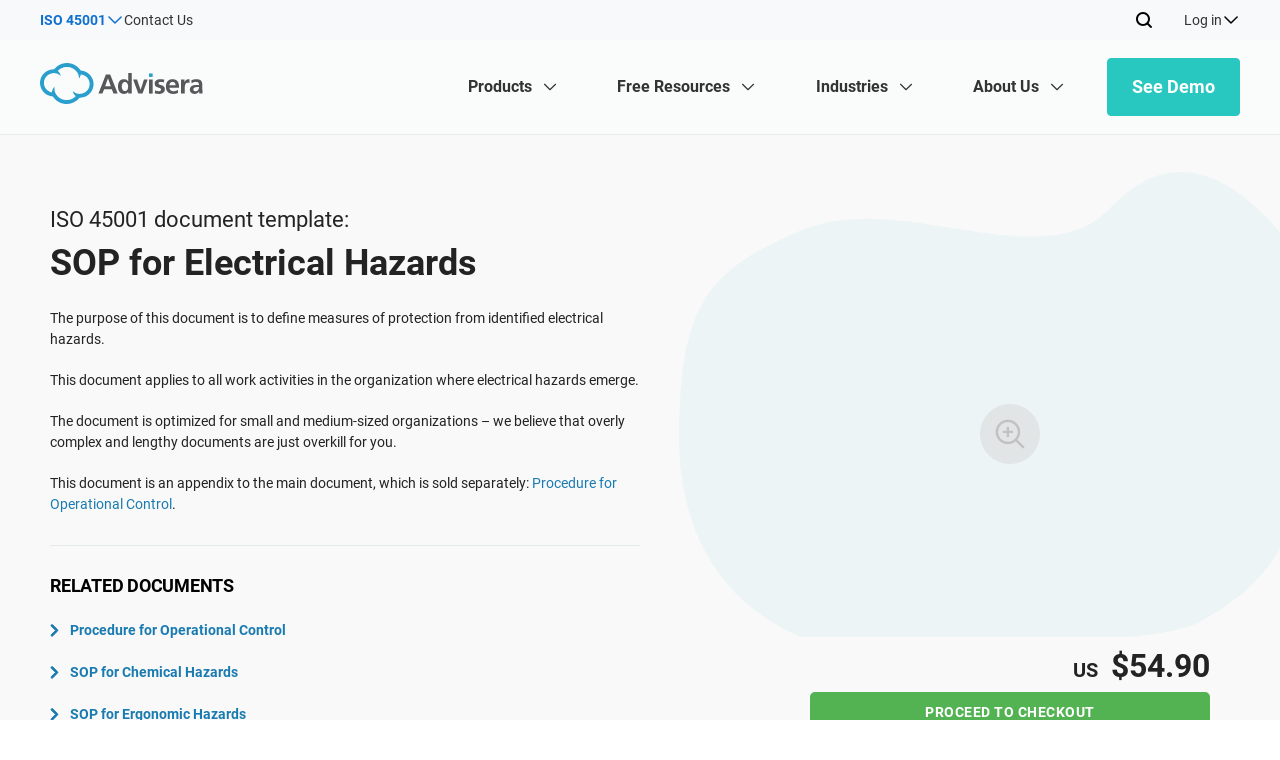

--- FILE ---
content_type: text/html; charset=UTF-8
request_url: https://advisera.com/45001academy/documentation/sop-for-electrical-hazards/
body_size: 59865
content:
<!DOCTYPE html>
<html xmlns="http://www.w3.org/1999/xhtml" lang="en-US" prefix="og: https://ogp.me/ns#">

<head profile="http://gmpg.org/xfn/11"><meta http-equiv="Content-Type" content="text/html; charset=utf-8"/><script>if(navigator.userAgent.match(/MSIE|Internet Explorer/i)||navigator.userAgent.match(/Trident\/7\..*?rv:11/i)){var href=document.location.href;if(!href.match(/[?&]nowprocket/)){if(href.indexOf("?")==-1){if(href.indexOf("#")==-1){document.location.href=href+"?nowprocket=1"}else{document.location.href=href.replace("#","?nowprocket=1#")}}else{if(href.indexOf("#")==-1){document.location.href=href+"&nowprocket=1"}else{document.location.href=href.replace("#","&nowprocket=1#")}}}}</script><script>(()=>{class RocketLazyLoadScripts{constructor(){this.v="2.0.4",this.userEvents=["keydown","keyup","mousedown","mouseup","mousemove","mouseover","mouseout","touchmove","touchstart","touchend","touchcancel","wheel","click","dblclick","input"],this.attributeEvents=["onblur","onclick","oncontextmenu","ondblclick","onfocus","onmousedown","onmouseenter","onmouseleave","onmousemove","onmouseout","onmouseover","onmouseup","onmousewheel","onscroll","onsubmit"]}async t(){this.i(),this.o(),/iP(ad|hone)/.test(navigator.userAgent)&&this.h(),this.u(),this.l(this),this.m(),this.k(this),this.p(this),this._(),await Promise.all([this.R(),this.L()]),this.lastBreath=Date.now(),this.S(this),this.P(),this.D(),this.O(),this.M(),await this.C(this.delayedScripts.normal),await this.C(this.delayedScripts.defer),await this.C(this.delayedScripts.async),await this.T(),await this.F(),await this.j(),await this.A(),window.dispatchEvent(new Event("rocket-allScriptsLoaded")),this.everythingLoaded=!0,this.lastTouchEnd&&await new Promise(t=>setTimeout(t,500-Date.now()+this.lastTouchEnd)),this.I(),this.H(),this.U(),this.W()}i(){this.CSPIssue=sessionStorage.getItem("rocketCSPIssue"),document.addEventListener("securitypolicyviolation",t=>{this.CSPIssue||"script-src-elem"!==t.violatedDirective||"data"!==t.blockedURI||(this.CSPIssue=!0,sessionStorage.setItem("rocketCSPIssue",!0))},{isRocket:!0})}o(){window.addEventListener("pageshow",t=>{this.persisted=t.persisted,this.realWindowLoadedFired=!0},{isRocket:!0}),window.addEventListener("pagehide",()=>{this.onFirstUserAction=null},{isRocket:!0})}h(){let t;function e(e){t=e}window.addEventListener("touchstart",e,{isRocket:!0}),window.addEventListener("touchend",function i(o){o.changedTouches[0]&&t.changedTouches[0]&&Math.abs(o.changedTouches[0].pageX-t.changedTouches[0].pageX)<10&&Math.abs(o.changedTouches[0].pageY-t.changedTouches[0].pageY)<10&&o.timeStamp-t.timeStamp<200&&(window.removeEventListener("touchstart",e,{isRocket:!0}),window.removeEventListener("touchend",i,{isRocket:!0}),"INPUT"===o.target.tagName&&"text"===o.target.type||(o.target.dispatchEvent(new TouchEvent("touchend",{target:o.target,bubbles:!0})),o.target.dispatchEvent(new MouseEvent("mouseover",{target:o.target,bubbles:!0})),o.target.dispatchEvent(new PointerEvent("click",{target:o.target,bubbles:!0,cancelable:!0,detail:1,clientX:o.changedTouches[0].clientX,clientY:o.changedTouches[0].clientY})),event.preventDefault()))},{isRocket:!0})}q(t){this.userActionTriggered||("mousemove"!==t.type||this.firstMousemoveIgnored?"keyup"===t.type||"mouseover"===t.type||"mouseout"===t.type||(this.userActionTriggered=!0,this.onFirstUserAction&&this.onFirstUserAction()):this.firstMousemoveIgnored=!0),"click"===t.type&&t.preventDefault(),t.stopPropagation(),t.stopImmediatePropagation(),"touchstart"===this.lastEvent&&"touchend"===t.type&&(this.lastTouchEnd=Date.now()),"click"===t.type&&(this.lastTouchEnd=0),this.lastEvent=t.type,t.composedPath&&t.composedPath()[0].getRootNode()instanceof ShadowRoot&&(t.rocketTarget=t.composedPath()[0]),this.savedUserEvents.push(t)}u(){this.savedUserEvents=[],this.userEventHandler=this.q.bind(this),this.userEvents.forEach(t=>window.addEventListener(t,this.userEventHandler,{passive:!1,isRocket:!0})),document.addEventListener("visibilitychange",this.userEventHandler,{isRocket:!0})}U(){this.userEvents.forEach(t=>window.removeEventListener(t,this.userEventHandler,{passive:!1,isRocket:!0})),document.removeEventListener("visibilitychange",this.userEventHandler,{isRocket:!0}),this.savedUserEvents.forEach(t=>{(t.rocketTarget||t.target).dispatchEvent(new window[t.constructor.name](t.type,t))})}m(){const t="return false",e=Array.from(this.attributeEvents,t=>"data-rocket-"+t),i="["+this.attributeEvents.join("],[")+"]",o="[data-rocket-"+this.attributeEvents.join("],[data-rocket-")+"]",s=(e,i,o)=>{o&&o!==t&&(e.setAttribute("data-rocket-"+i,o),e["rocket"+i]=new Function("event",o),e.setAttribute(i,t))};new MutationObserver(t=>{for(const n of t)"attributes"===n.type&&(n.attributeName.startsWith("data-rocket-")||this.everythingLoaded?n.attributeName.startsWith("data-rocket-")&&this.everythingLoaded&&this.N(n.target,n.attributeName.substring(12)):s(n.target,n.attributeName,n.target.getAttribute(n.attributeName))),"childList"===n.type&&n.addedNodes.forEach(t=>{if(t.nodeType===Node.ELEMENT_NODE)if(this.everythingLoaded)for(const i of[t,...t.querySelectorAll(o)])for(const t of i.getAttributeNames())e.includes(t)&&this.N(i,t.substring(12));else for(const e of[t,...t.querySelectorAll(i)])for(const t of e.getAttributeNames())this.attributeEvents.includes(t)&&s(e,t,e.getAttribute(t))})}).observe(document,{subtree:!0,childList:!0,attributeFilter:[...this.attributeEvents,...e]})}I(){this.attributeEvents.forEach(t=>{document.querySelectorAll("[data-rocket-"+t+"]").forEach(e=>{this.N(e,t)})})}N(t,e){const i=t.getAttribute("data-rocket-"+e);i&&(t.setAttribute(e,i),t.removeAttribute("data-rocket-"+e))}k(t){Object.defineProperty(HTMLElement.prototype,"onclick",{get(){return this.rocketonclick||null},set(e){this.rocketonclick=e,this.setAttribute(t.everythingLoaded?"onclick":"data-rocket-onclick","this.rocketonclick(event)")}})}S(t){function e(e,i){let o=e[i];e[i]=null,Object.defineProperty(e,i,{get:()=>o,set(s){t.everythingLoaded?o=s:e["rocket"+i]=o=s}})}e(document,"onreadystatechange"),e(window,"onload"),e(window,"onpageshow");try{Object.defineProperty(document,"readyState",{get:()=>t.rocketReadyState,set(e){t.rocketReadyState=e},configurable:!0}),document.readyState="loading"}catch(t){console.log("WPRocket DJE readyState conflict, bypassing")}}l(t){this.originalAddEventListener=EventTarget.prototype.addEventListener,this.originalRemoveEventListener=EventTarget.prototype.removeEventListener,this.savedEventListeners=[],EventTarget.prototype.addEventListener=function(e,i,o){o&&o.isRocket||!t.B(e,this)&&!t.userEvents.includes(e)||t.B(e,this)&&!t.userActionTriggered||e.startsWith("rocket-")||t.everythingLoaded?t.originalAddEventListener.call(this,e,i,o):(t.savedEventListeners.push({target:this,remove:!1,type:e,func:i,options:o}),"mouseenter"!==e&&"mouseleave"!==e||t.originalAddEventListener.call(this,e,t.savedUserEvents.push,o))},EventTarget.prototype.removeEventListener=function(e,i,o){o&&o.isRocket||!t.B(e,this)&&!t.userEvents.includes(e)||t.B(e,this)&&!t.userActionTriggered||e.startsWith("rocket-")||t.everythingLoaded?t.originalRemoveEventListener.call(this,e,i,o):t.savedEventListeners.push({target:this,remove:!0,type:e,func:i,options:o})}}J(t,e){this.savedEventListeners=this.savedEventListeners.filter(i=>{let o=i.type,s=i.target||window;return e!==o||t!==s||(this.B(o,s)&&(i.type="rocket-"+o),this.$(i),!1)})}H(){EventTarget.prototype.addEventListener=this.originalAddEventListener,EventTarget.prototype.removeEventListener=this.originalRemoveEventListener,this.savedEventListeners.forEach(t=>this.$(t))}$(t){t.remove?this.originalRemoveEventListener.call(t.target,t.type,t.func,t.options):this.originalAddEventListener.call(t.target,t.type,t.func,t.options)}p(t){let e;function i(e){return t.everythingLoaded?e:e.split(" ").map(t=>"load"===t||t.startsWith("load.")?"rocket-jquery-load":t).join(" ")}function o(o){function s(e){const s=o.fn[e];o.fn[e]=o.fn.init.prototype[e]=function(){return this[0]===window&&t.userActionTriggered&&("string"==typeof arguments[0]||arguments[0]instanceof String?arguments[0]=i(arguments[0]):"object"==typeof arguments[0]&&Object.keys(arguments[0]).forEach(t=>{const e=arguments[0][t];delete arguments[0][t],arguments[0][i(t)]=e})),s.apply(this,arguments),this}}if(o&&o.fn&&!t.allJQueries.includes(o)){const e={DOMContentLoaded:[],"rocket-DOMContentLoaded":[]};for(const t in e)document.addEventListener(t,()=>{e[t].forEach(t=>t())},{isRocket:!0});o.fn.ready=o.fn.init.prototype.ready=function(i){function s(){parseInt(o.fn.jquery)>2?setTimeout(()=>i.bind(document)(o)):i.bind(document)(o)}return"function"==typeof i&&(t.realDomReadyFired?!t.userActionTriggered||t.fauxDomReadyFired?s():e["rocket-DOMContentLoaded"].push(s):e.DOMContentLoaded.push(s)),o([])},s("on"),s("one"),s("off"),t.allJQueries.push(o)}e=o}t.allJQueries=[],o(window.jQuery),Object.defineProperty(window,"jQuery",{get:()=>e,set(t){o(t)}})}P(){const t=new Map;document.write=document.writeln=function(e){const i=document.currentScript,o=document.createRange(),s=i.parentElement;let n=t.get(i);void 0===n&&(n=i.nextSibling,t.set(i,n));const c=document.createDocumentFragment();o.setStart(c,0),c.appendChild(o.createContextualFragment(e)),s.insertBefore(c,n)}}async R(){return new Promise(t=>{this.userActionTriggered?t():this.onFirstUserAction=t})}async L(){return new Promise(t=>{document.addEventListener("DOMContentLoaded",()=>{this.realDomReadyFired=!0,t()},{isRocket:!0})})}async j(){return this.realWindowLoadedFired?Promise.resolve():new Promise(t=>{window.addEventListener("load",t,{isRocket:!0})})}M(){this.pendingScripts=[];this.scriptsMutationObserver=new MutationObserver(t=>{for(const e of t)e.addedNodes.forEach(t=>{"SCRIPT"!==t.tagName||t.noModule||t.isWPRocket||this.pendingScripts.push({script:t,promise:new Promise(e=>{const i=()=>{const i=this.pendingScripts.findIndex(e=>e.script===t);i>=0&&this.pendingScripts.splice(i,1),e()};t.addEventListener("load",i,{isRocket:!0}),t.addEventListener("error",i,{isRocket:!0}),setTimeout(i,1e3)})})})}),this.scriptsMutationObserver.observe(document,{childList:!0,subtree:!0})}async F(){await this.X(),this.pendingScripts.length?(await this.pendingScripts[0].promise,await this.F()):this.scriptsMutationObserver.disconnect()}D(){this.delayedScripts={normal:[],async:[],defer:[]},document.querySelectorAll("script[type$=rocketlazyloadscript]").forEach(t=>{t.hasAttribute("data-rocket-src")?t.hasAttribute("async")&&!1!==t.async?this.delayedScripts.async.push(t):t.hasAttribute("defer")&&!1!==t.defer||"module"===t.getAttribute("data-rocket-type")?this.delayedScripts.defer.push(t):this.delayedScripts.normal.push(t):this.delayedScripts.normal.push(t)})}async _(){await this.L();let t=[];document.querySelectorAll("script[type$=rocketlazyloadscript][data-rocket-src]").forEach(e=>{let i=e.getAttribute("data-rocket-src");if(i&&!i.startsWith("data:")){i.startsWith("//")&&(i=location.protocol+i);try{const o=new URL(i).origin;o!==location.origin&&t.push({src:o,crossOrigin:e.crossOrigin||"module"===e.getAttribute("data-rocket-type")})}catch(t){}}}),t=[...new Map(t.map(t=>[JSON.stringify(t),t])).values()],this.Y(t,"preconnect")}async G(t){if(await this.K(),!0!==t.noModule||!("noModule"in HTMLScriptElement.prototype))return new Promise(e=>{let i;function o(){(i||t).setAttribute("data-rocket-status","executed"),e()}try{if(navigator.userAgent.includes("Firefox/")||""===navigator.vendor||this.CSPIssue)i=document.createElement("script"),[...t.attributes].forEach(t=>{let e=t.nodeName;"type"!==e&&("data-rocket-type"===e&&(e="type"),"data-rocket-src"===e&&(e="src"),i.setAttribute(e,t.nodeValue))}),t.text&&(i.text=t.text),t.nonce&&(i.nonce=t.nonce),i.hasAttribute("src")?(i.addEventListener("load",o,{isRocket:!0}),i.addEventListener("error",()=>{i.setAttribute("data-rocket-status","failed-network"),e()},{isRocket:!0}),setTimeout(()=>{i.isConnected||e()},1)):(i.text=t.text,o()),i.isWPRocket=!0,t.parentNode.replaceChild(i,t);else{const i=t.getAttribute("data-rocket-type"),s=t.getAttribute("data-rocket-src");i?(t.type=i,t.removeAttribute("data-rocket-type")):t.removeAttribute("type"),t.addEventListener("load",o,{isRocket:!0}),t.addEventListener("error",i=>{this.CSPIssue&&i.target.src.startsWith("data:")?(console.log("WPRocket: CSP fallback activated"),t.removeAttribute("src"),this.G(t).then(e)):(t.setAttribute("data-rocket-status","failed-network"),e())},{isRocket:!0}),s?(t.fetchPriority="high",t.removeAttribute("data-rocket-src"),t.src=s):t.src="data:text/javascript;base64,"+window.btoa(unescape(encodeURIComponent(t.text)))}}catch(i){t.setAttribute("data-rocket-status","failed-transform"),e()}});t.setAttribute("data-rocket-status","skipped")}async C(t){const e=t.shift();return e?(e.isConnected&&await this.G(e),this.C(t)):Promise.resolve()}O(){this.Y([...this.delayedScripts.normal,...this.delayedScripts.defer,...this.delayedScripts.async],"preload")}Y(t,e){this.trash=this.trash||[];let i=!0;var o=document.createDocumentFragment();t.forEach(t=>{const s=t.getAttribute&&t.getAttribute("data-rocket-src")||t.src;if(s&&!s.startsWith("data:")){const n=document.createElement("link");n.href=s,n.rel=e,"preconnect"!==e&&(n.as="script",n.fetchPriority=i?"high":"low"),t.getAttribute&&"module"===t.getAttribute("data-rocket-type")&&(n.crossOrigin=!0),t.crossOrigin&&(n.crossOrigin=t.crossOrigin),t.integrity&&(n.integrity=t.integrity),t.nonce&&(n.nonce=t.nonce),o.appendChild(n),this.trash.push(n),i=!1}}),document.head.appendChild(o)}W(){this.trash.forEach(t=>t.remove())}async T(){try{document.readyState="interactive"}catch(t){}this.fauxDomReadyFired=!0;try{await this.K(),this.J(document,"readystatechange"),document.dispatchEvent(new Event("rocket-readystatechange")),await this.K(),document.rocketonreadystatechange&&document.rocketonreadystatechange(),await this.K(),this.J(document,"DOMContentLoaded"),document.dispatchEvent(new Event("rocket-DOMContentLoaded")),await this.K(),this.J(window,"DOMContentLoaded"),window.dispatchEvent(new Event("rocket-DOMContentLoaded"))}catch(t){console.error(t)}}async A(){try{document.readyState="complete"}catch(t){}try{await this.K(),this.J(document,"readystatechange"),document.dispatchEvent(new Event("rocket-readystatechange")),await this.K(),document.rocketonreadystatechange&&document.rocketonreadystatechange(),await this.K(),this.J(window,"load"),window.dispatchEvent(new Event("rocket-load")),await this.K(),window.rocketonload&&window.rocketonload(),await this.K(),this.allJQueries.forEach(t=>t(window).trigger("rocket-jquery-load")),await this.K(),this.J(window,"pageshow");const t=new Event("rocket-pageshow");t.persisted=this.persisted,window.dispatchEvent(t),await this.K(),window.rocketonpageshow&&window.rocketonpageshow({persisted:this.persisted})}catch(t){console.error(t)}}async K(){Date.now()-this.lastBreath>45&&(await this.X(),this.lastBreath=Date.now())}async X(){return document.hidden?new Promise(t=>setTimeout(t)):new Promise(t=>requestAnimationFrame(t))}B(t,e){return e===document&&"readystatechange"===t||(e===document&&"DOMContentLoaded"===t||(e===window&&"DOMContentLoaded"===t||(e===window&&"load"===t||e===window&&"pageshow"===t)))}static run(){(new RocketLazyLoadScripts).t()}}RocketLazyLoadScripts.run()})();</script>
    
    <meta name="viewport" content="width=device-width, initial-scale=1.0, user-scalable=yes"/>
    <meta http-equiv="X-UA-Compatible" content="IE=edge">
    <link rel="shortcut icon" href="https://advisera.com/45001academy/wp-content/themes/academy_v2.0/favicon-18.png"/>

    	<style>img:is([sizes="auto" i], [sizes^="auto," i]) { contain-intrinsic-size: 3000px 1500px }</style>
	
<!-- Search Engine Optimization by Rank Math PRO - https://rankmath.com/ -->
<title>SOP for Electrical Hazards [ISO 45001 documents]</title>
<link data-rocket-prefetch href="https://cdnjs.cloudflare.com" rel="dns-prefetch"><link rel="preload" data-rocket-preload as="image" href="https://advisera.com/45001academy/wp-content/themes/academy_v2.0/images/newsite/top-left-soft-icons-bg.png" fetchpriority="high">
<meta name="description" content="The purpose of this document is to define measures of protection from identified electrical hazards."/>
<meta name="robots" content="follow, index, max-snippet:-1, max-video-preview:-1, max-image-preview:large"/>
<link rel="canonical" href="https://advisera.com/45001academy/documentation/sop-for-electrical-hazards/" />
<meta property="og:locale" content="en_US" />
<meta property="og:type" content="article" />
<meta property="og:title" content="SOP for Electrical Hazards [ISO 45001 documents]" />
<meta property="og:description" content="The purpose of this document is to define measures of protection from identified electrical hazards." />
<meta property="og:url" content="https://advisera.com/45001academy/documentation/sop-for-electrical-hazards/" />
<meta property="og:site_name" content="45001Academy" />
<meta property="og:updated_time" content="2023-01-17T13:55:59+00:00" />
<meta property="og:image" content="https://advisera.com/wp-content/uploads/sites/18/2021/08/08.5_Appendix_5_SOP_for_Electrical_Hazards_Premium_Preview_EN.png" />
<meta property="og:image:secure_url" content="https://advisera.com/wp-content/uploads/sites/18/2021/08/08.5_Appendix_5_SOP_for_Electrical_Hazards_Premium_Preview_EN.png" />
<meta property="og:image:width" content="400" />
<meta property="og:image:height" content="307" />
<meta property="og:image:alt" content="SOP for Electrical Hazards" />
<meta property="og:image:type" content="image/png" />
<meta name="twitter:card" content="summary_large_image" />
<meta name="twitter:title" content="SOP for Electrical Hazards [ISO 45001 documents]" />
<meta name="twitter:description" content="The purpose of this document is to define measures of protection from identified electrical hazards." />
<meta name="twitter:image" content="https://advisera.com/wp-content/uploads/sites/18/2021/08/08.5_Appendix_5_SOP_for_Electrical_Hazards_Premium_Preview_EN.png" />
<!-- /Rank Math WordPress SEO plugin -->


<link rel='preconnect' href='//cdnsjs.cloudflare.com' />
<link rel='preconnect' href='//www.googletagmanager.com' />
<link rel='preconnect' href='//seal.digicert.com' />
<link rel='preconnect' href='//partners.advisera.com' />
<link data-minify="1" rel='stylesheet' id='main-css' href='https://advisera.com/45001academy/wp-content/cache/min/18/45001academy/wp-content/themes/academy_v2.0/assets/styles/main.css?ver=1767947834' type='text/css' media='all' />
<link data-minify="1" rel='stylesheet' id='header-and-footer-css' href='https://advisera.com/45001academy/wp-content/cache/min/18/45001academy/wp-content/themes/academy_v2.0/assets/styles/header-footer.css?ver=1767945888' type='text/css' media='all' />
<link data-minify="1" rel='stylesheet' id='css-advisera-styles-2024-css' href='https://advisera.com/45001academy/wp-content/cache/min/18/45001academy/wp-content/themes/academy_v2.0/assets/styles/style-2024.css?ver=1767945888' type='text/css' media='all' />
<style id='classic-theme-styles-inline-css' type='text/css'>
/*! This file is auto-generated */
.wp-block-button__link{color:#fff;background-color:#32373c;border-radius:9999px;box-shadow:none;text-decoration:none;padding:calc(.667em + 2px) calc(1.333em + 2px);font-size:1.125em}.wp-block-file__button{background:#32373c;color:#fff;text-decoration:none}
</style>
<style id='global-styles-inline-css' type='text/css'>
:root{--wp--preset--aspect-ratio--square: 1;--wp--preset--aspect-ratio--4-3: 4/3;--wp--preset--aspect-ratio--3-4: 3/4;--wp--preset--aspect-ratio--3-2: 3/2;--wp--preset--aspect-ratio--2-3: 2/3;--wp--preset--aspect-ratio--16-9: 16/9;--wp--preset--aspect-ratio--9-16: 9/16;--wp--preset--color--black: #000000;--wp--preset--color--cyan-bluish-gray: #abb8c3;--wp--preset--color--white: #ffffff;--wp--preset--color--pale-pink: #f78da7;--wp--preset--color--vivid-red: #cf2e2e;--wp--preset--color--luminous-vivid-orange: #ff6900;--wp--preset--color--luminous-vivid-amber: #fcb900;--wp--preset--color--light-green-cyan: #7bdcb5;--wp--preset--color--vivid-green-cyan: #00d084;--wp--preset--color--pale-cyan-blue: #8ed1fc;--wp--preset--color--vivid-cyan-blue: #0693e3;--wp--preset--color--vivid-purple: #9b51e0;--wp--preset--gradient--vivid-cyan-blue-to-vivid-purple: linear-gradient(135deg,rgba(6,147,227,1) 0%,rgb(155,81,224) 100%);--wp--preset--gradient--light-green-cyan-to-vivid-green-cyan: linear-gradient(135deg,rgb(122,220,180) 0%,rgb(0,208,130) 100%);--wp--preset--gradient--luminous-vivid-amber-to-luminous-vivid-orange: linear-gradient(135deg,rgba(252,185,0,1) 0%,rgba(255,105,0,1) 100%);--wp--preset--gradient--luminous-vivid-orange-to-vivid-red: linear-gradient(135deg,rgba(255,105,0,1) 0%,rgb(207,46,46) 100%);--wp--preset--gradient--very-light-gray-to-cyan-bluish-gray: linear-gradient(135deg,rgb(238,238,238) 0%,rgb(169,184,195) 100%);--wp--preset--gradient--cool-to-warm-spectrum: linear-gradient(135deg,rgb(74,234,220) 0%,rgb(151,120,209) 20%,rgb(207,42,186) 40%,rgb(238,44,130) 60%,rgb(251,105,98) 80%,rgb(254,248,76) 100%);--wp--preset--gradient--blush-light-purple: linear-gradient(135deg,rgb(255,206,236) 0%,rgb(152,150,240) 100%);--wp--preset--gradient--blush-bordeaux: linear-gradient(135deg,rgb(254,205,165) 0%,rgb(254,45,45) 50%,rgb(107,0,62) 100%);--wp--preset--gradient--luminous-dusk: linear-gradient(135deg,rgb(255,203,112) 0%,rgb(199,81,192) 50%,rgb(65,88,208) 100%);--wp--preset--gradient--pale-ocean: linear-gradient(135deg,rgb(255,245,203) 0%,rgb(182,227,212) 50%,rgb(51,167,181) 100%);--wp--preset--gradient--electric-grass: linear-gradient(135deg,rgb(202,248,128) 0%,rgb(113,206,126) 100%);--wp--preset--gradient--midnight: linear-gradient(135deg,rgb(2,3,129) 0%,rgb(40,116,252) 100%);--wp--preset--font-size--small: 13px;--wp--preset--font-size--medium: 20px;--wp--preset--font-size--large: 36px;--wp--preset--font-size--x-large: 42px;--wp--preset--spacing--20: 0.44rem;--wp--preset--spacing--30: 0.67rem;--wp--preset--spacing--40: 1rem;--wp--preset--spacing--50: 1.5rem;--wp--preset--spacing--60: 2.25rem;--wp--preset--spacing--70: 3.38rem;--wp--preset--spacing--80: 5.06rem;--wp--preset--shadow--natural: 6px 6px 9px rgba(0, 0, 0, 0.2);--wp--preset--shadow--deep: 12px 12px 50px rgba(0, 0, 0, 0.4);--wp--preset--shadow--sharp: 6px 6px 0px rgba(0, 0, 0, 0.2);--wp--preset--shadow--outlined: 6px 6px 0px -3px rgba(255, 255, 255, 1), 6px 6px rgba(0, 0, 0, 1);--wp--preset--shadow--crisp: 6px 6px 0px rgba(0, 0, 0, 1);}:where(.is-layout-flex){gap: 0.5em;}:where(.is-layout-grid){gap: 0.5em;}body .is-layout-flex{display: flex;}.is-layout-flex{flex-wrap: wrap;align-items: center;}.is-layout-flex > :is(*, div){margin: 0;}body .is-layout-grid{display: grid;}.is-layout-grid > :is(*, div){margin: 0;}:where(.wp-block-columns.is-layout-flex){gap: 2em;}:where(.wp-block-columns.is-layout-grid){gap: 2em;}:where(.wp-block-post-template.is-layout-flex){gap: 1.25em;}:where(.wp-block-post-template.is-layout-grid){gap: 1.25em;}.has-black-color{color: var(--wp--preset--color--black) !important;}.has-cyan-bluish-gray-color{color: var(--wp--preset--color--cyan-bluish-gray) !important;}.has-white-color{color: var(--wp--preset--color--white) !important;}.has-pale-pink-color{color: var(--wp--preset--color--pale-pink) !important;}.has-vivid-red-color{color: var(--wp--preset--color--vivid-red) !important;}.has-luminous-vivid-orange-color{color: var(--wp--preset--color--luminous-vivid-orange) !important;}.has-luminous-vivid-amber-color{color: var(--wp--preset--color--luminous-vivid-amber) !important;}.has-light-green-cyan-color{color: var(--wp--preset--color--light-green-cyan) !important;}.has-vivid-green-cyan-color{color: var(--wp--preset--color--vivid-green-cyan) !important;}.has-pale-cyan-blue-color{color: var(--wp--preset--color--pale-cyan-blue) !important;}.has-vivid-cyan-blue-color{color: var(--wp--preset--color--vivid-cyan-blue) !important;}.has-vivid-purple-color{color: var(--wp--preset--color--vivid-purple) !important;}.has-black-background-color{background-color: var(--wp--preset--color--black) !important;}.has-cyan-bluish-gray-background-color{background-color: var(--wp--preset--color--cyan-bluish-gray) !important;}.has-white-background-color{background-color: var(--wp--preset--color--white) !important;}.has-pale-pink-background-color{background-color: var(--wp--preset--color--pale-pink) !important;}.has-vivid-red-background-color{background-color: var(--wp--preset--color--vivid-red) !important;}.has-luminous-vivid-orange-background-color{background-color: var(--wp--preset--color--luminous-vivid-orange) !important;}.has-luminous-vivid-amber-background-color{background-color: var(--wp--preset--color--luminous-vivid-amber) !important;}.has-light-green-cyan-background-color{background-color: var(--wp--preset--color--light-green-cyan) !important;}.has-vivid-green-cyan-background-color{background-color: var(--wp--preset--color--vivid-green-cyan) !important;}.has-pale-cyan-blue-background-color{background-color: var(--wp--preset--color--pale-cyan-blue) !important;}.has-vivid-cyan-blue-background-color{background-color: var(--wp--preset--color--vivid-cyan-blue) !important;}.has-vivid-purple-background-color{background-color: var(--wp--preset--color--vivid-purple) !important;}.has-black-border-color{border-color: var(--wp--preset--color--black) !important;}.has-cyan-bluish-gray-border-color{border-color: var(--wp--preset--color--cyan-bluish-gray) !important;}.has-white-border-color{border-color: var(--wp--preset--color--white) !important;}.has-pale-pink-border-color{border-color: var(--wp--preset--color--pale-pink) !important;}.has-vivid-red-border-color{border-color: var(--wp--preset--color--vivid-red) !important;}.has-luminous-vivid-orange-border-color{border-color: var(--wp--preset--color--luminous-vivid-orange) !important;}.has-luminous-vivid-amber-border-color{border-color: var(--wp--preset--color--luminous-vivid-amber) !important;}.has-light-green-cyan-border-color{border-color: var(--wp--preset--color--light-green-cyan) !important;}.has-vivid-green-cyan-border-color{border-color: var(--wp--preset--color--vivid-green-cyan) !important;}.has-pale-cyan-blue-border-color{border-color: var(--wp--preset--color--pale-cyan-blue) !important;}.has-vivid-cyan-blue-border-color{border-color: var(--wp--preset--color--vivid-cyan-blue) !important;}.has-vivid-purple-border-color{border-color: var(--wp--preset--color--vivid-purple) !important;}.has-vivid-cyan-blue-to-vivid-purple-gradient-background{background: var(--wp--preset--gradient--vivid-cyan-blue-to-vivid-purple) !important;}.has-light-green-cyan-to-vivid-green-cyan-gradient-background{background: var(--wp--preset--gradient--light-green-cyan-to-vivid-green-cyan) !important;}.has-luminous-vivid-amber-to-luminous-vivid-orange-gradient-background{background: var(--wp--preset--gradient--luminous-vivid-amber-to-luminous-vivid-orange) !important;}.has-luminous-vivid-orange-to-vivid-red-gradient-background{background: var(--wp--preset--gradient--luminous-vivid-orange-to-vivid-red) !important;}.has-very-light-gray-to-cyan-bluish-gray-gradient-background{background: var(--wp--preset--gradient--very-light-gray-to-cyan-bluish-gray) !important;}.has-cool-to-warm-spectrum-gradient-background{background: var(--wp--preset--gradient--cool-to-warm-spectrum) !important;}.has-blush-light-purple-gradient-background{background: var(--wp--preset--gradient--blush-light-purple) !important;}.has-blush-bordeaux-gradient-background{background: var(--wp--preset--gradient--blush-bordeaux) !important;}.has-luminous-dusk-gradient-background{background: var(--wp--preset--gradient--luminous-dusk) !important;}.has-pale-ocean-gradient-background{background: var(--wp--preset--gradient--pale-ocean) !important;}.has-electric-grass-gradient-background{background: var(--wp--preset--gradient--electric-grass) !important;}.has-midnight-gradient-background{background: var(--wp--preset--gradient--midnight) !important;}.has-small-font-size{font-size: var(--wp--preset--font-size--small) !important;}.has-medium-font-size{font-size: var(--wp--preset--font-size--medium) !important;}.has-large-font-size{font-size: var(--wp--preset--font-size--large) !important;}.has-x-large-font-size{font-size: var(--wp--preset--font-size--x-large) !important;}
:where(.wp-block-post-template.is-layout-flex){gap: 1.25em;}:where(.wp-block-post-template.is-layout-grid){gap: 1.25em;}
:where(.wp-block-columns.is-layout-flex){gap: 2em;}:where(.wp-block-columns.is-layout-grid){gap: 2em;}
:root :where(.wp-block-pullquote){font-size: 1.5em;line-height: 1.6;}
</style>
<link rel='stylesheet' id='Roboto-css' href='https://advisera.com/45001academy/wp-content/plugins/advisera-new-header-footer/assets/fonts/roboto/stylesheet.css?ver=1.0.6.78' type='text/css' media='all' />
<link rel='stylesheet' id='icons-css' href='https://advisera.com/45001academy/wp-content/plugins/advisera-new-header-footer/assets/fonts/icons/css/icons.css?ver=1.0.6.78' type='text/css' media='all' />
<link rel='stylesheet' id='theme-specific-css' href='https://advisera.com/45001academy/wp-content/plugins/advisera-new-header-footer/assets/css/academy-theme.css?ver=1.0.6.78' type='text/css' media='all' />
<link rel='stylesheet' id='siteorigin-panels-front-css' href='https://advisera.com/45001academy/wp-content/plugins/siteorigin-panels/css/front-flex.min.css?ver=2.33.5' type='text/css' media='all' />
<script type="text/javascript" src="https://advisera.com/45001academy/wp-includes/js/jquery/jquery.min.js?ver=3.7.1" id="jquery-core-js"></script>
<script type="text/javascript" id="early-load-js-extra">
/* <![CDATA[ */
var ajax_object = {"ajax_url":"https:\/\/advisera.com\/45001academy\/wp-admin\/admin-ajax.php","page_id":"227"};
/* ]]> */
</script>
<script data-minify="1" type="text/javascript" src="https://advisera.com/45001academy/wp-content/cache/min/18/45001academy/wp-content/themes/academy_v2.0/js/early-load.js?ver=1767186574" id="early-load-js" data-rocket-defer defer></script>
<script type="rocketlazyloadscript" data-rocket-type="text/javascript" data-rocket-src="https://advisera.com/45001academy/wp-includes/js/tinymce/tinymce.min.js?ver=49110-20250317" id="wp-tinymce-root-js" data-rocket-defer defer></script>
<script type="rocketlazyloadscript" data-rocket-type="text/javascript" data-rocket-src="https://advisera.com/45001academy/wp-includes/js/tinymce/plugins/compat3x/plugin.min.js?ver=49110-20250317" id="wp-tinymce-js" data-rocket-defer defer></script>
<script data-minify="1" type="text/javascript" src="https://advisera.com/45001academy/wp-content/cache/min/18/45001academy/wp-content/plugins/advisera-new-header-footer/assets/js/critical.js?ver=1767186574" id="critical-js" data-rocket-defer defer></script>
<script type="text/javascript" id="new-header-js-extra">
/* <![CDATA[ */
var adv_translations = {"back":"Back"};
/* ]]> */
</script>
<script type="rocketlazyloadscript" data-minify="1" data-rocket-type="text/javascript" data-rocket-src="https://advisera.com/45001academy/wp-content/cache/min/18/45001academy/wp-content/plugins/advisera-new-header-footer/assets/js/header.js?ver=1767186574" id="new-header-js" data-rocket-defer defer></script>
<script type="rocketlazyloadscript" data-minify="1" data-rocket-type="text/javascript" data-rocket-src="https://advisera.com/45001academy/wp-content/cache/min/18/45001academy/wp-content/plugins/advisera-new-header-footer/assets/js/footer.js?ver=1767186574" id="new-footer-js" data-rocket-defer defer></script>
<script type="rocketlazyloadscript" data-minify="1" data-rocket-type="text/javascript" data-rocket-src="https://advisera.com/45001academy/wp-content/cache/min/18/45001academy/wp-content/plugins/advisera-new-header-footer/assets/js/tracking.js?ver=1767186574" id="header-tracking-js" data-rocket-defer defer></script>
<link rel="https://api.w.org/" href="https://advisera.com/45001academy/wp-json/" /><link rel="EditURI" type="application/rsd+xml" title="RSD" href="https://advisera.com/45001academy/xmlrpc.php?rsd" />
<meta name="generator" content="WordPress 6.8.3" />
<link rel='shortlink' href='https://advisera.com/45001academy/?p=227' />
<link rel="alternate" title="oEmbed (JSON)" type="application/json+oembed" href="https://advisera.com/45001academy/wp-json/oembed/1.0/embed?url=https%3A%2F%2Fadvisera.com%2F45001academy%2Fdocumentation%2Fsop-for-electrical-hazards%2F" />
<link rel="alternate" title="oEmbed (XML)" type="text/xml+oembed" href="https://advisera.com/45001academy/wp-json/oembed/1.0/embed?url=https%3A%2F%2Fadvisera.com%2F45001academy%2Fdocumentation%2Fsop-for-electrical-hazards%2F&#038;format=xml" />
<meta class="elastic" name="article_title" content="SOP for Electrical Hazards" />
<meta class="elastic" name="external_id" content="1800227" />
<meta class="elastic" name="resourcetypeall" content="Templates" />
<meta class="elastic" name="resourcetype" content="Templates" />
<meta class="elastic" name="topic" content="" />
<meta class="elastic" name="knowledgelevel" content="" />
<meta class="elastic" name="standardall" content="ISO 45001" />
<meta class="elastic" name="standard" content="ISO 45001" />
<meta class="elastic" name="filled" content="0" />
<meta class="elastic" name="documenttype" content="2" />
<meta class="elastic" name="publishedtimestamp" content="1430924299" />
<meta class="elastic" name="modifiedtimestamp" content="1673963759" />
<meta class="elastic" name="language" content="en" />
<meta class="elastic" name="thumbnail" content="/wp-content/uploads/sites/18/2021/08/08.5_Appendix_5_SOP_for_Electrical_Hazards_Premium_Preview_EN.png" />
<meta class="elastic" name="etraininsku" content="45001-ID-EN-ASOPELHAZ" />
<meta class="elastic" name="etrainingtoolkittype" content="" />
<meta class="elastic" name="etrainingtype" content="" />
<meta class="elastic" name="menuorder" content="" />
<meta class="elastic" name="trainingcoursetype" content="" />
<meta class="elastic" name="trackingtitle" content="SOP for Electrical Hazards [ISO 45001] (template in English)" />
<meta class="elastic" name="certificateprice" content="54.90" />
<meta class="elastic" name="certificatecurrency" content="USD" />
<meta class="elastic" name="trainingcourseurl" content="https://advisera.com/45001academy/documentation/sop-for-electrical-hazards/" />
<meta name="generator" content="WPML ver:4.8.6 stt:1,2;" />
<script> var $ = jQuery; </script><style media="all" id="siteorigin-panels-layouts-head">/* Layout 227 */ #pgc-227-0-0 { width:100%;width:calc(100% - ( 0 * 30px ) ) } #pl-227 .so-panel , #pl-227 .so-panel:last-of-type { margin-bottom:0px } @media (max-width:780px){ #pg-227-0.panel-no-style, #pg-227-0.panel-has-style > .panel-row-style, #pg-227-0 { -webkit-flex-direction:column;-ms-flex-direction:column;flex-direction:column } #pg-227-0 > .panel-grid-cell , #pg-227-0 > .panel-row-style > .panel-grid-cell { width:100%;margin-right:0 } #pl-227 .panel-grid-cell { padding:0 } #pl-227 .panel-grid .panel-grid-cell-empty { display:none } #pl-227 .panel-grid .panel-grid-cell-mobile-last { margin-bottom:0px }  } </style><noscript><style id="rocket-lazyload-nojs-css">.rll-youtube-player, [data-lazy-src]{display:none !important;}</style></noscript>
        
                    <!-- Google Tag Manager -->
            <script type="rocketlazyloadscript">
                (function (w, d, s, l, i) {
                    w[l] = w[l] || [];
                    w[l].push({
                        'gtm.start': new Date().getTime(), event: 'gtm.js'
                    });
                    var f = d.getElementsByTagName(s)[0],
                        j = d.createElement(s), dl = l != 'dataLayer' ? '&l=' + l : '';
                    j.async = true;
                    j.src =
                        'https://www.googletagmanager.com/gtm.js?id=' + i + dl;
                    f.parentNode.insertBefore(j, f);
                })(window, document, 'script', 'dataLayer', 'GTM-W8Z7FV');
            </script>
            <!-- End Google Tag Manager -->
          
    <script type="text/javascript" id="head-script">
        var siteID = '18';
        var academy = '45001Academy';
        var ajaxurl = 'https://advisera.com/45001academy/wp-admin/admin-ajax.php';
        var postID = '227';
        var postTitle = 'SOP for Electrical Hazards';
        var networkURL = 'https://advisera.com/';
        var cLang = 'en';
        if (window.HubSpotConversations) {
            window.hsConversationsSettings = {loadImmediately: false};
            setTimeout(function () {
                window.HubSpotConversations.widget.load();
            }, 3000);
        }
    </script>

    <meta name="generator" content="WP Rocket 3.20.3" data-wpr-features="wpr_delay_js wpr_defer_js wpr_minify_js wpr_lazyload_images wpr_preconnect_external_domains wpr_oci wpr_image_dimensions wpr_minify_css wpr_desktop" /></head>

<body class="wp-singular documentation-template documentation-template-siteorigin-simple-footer documentation-template-siteorigin-simple-footer-php single single-documentation postid-227 wp-theme-academy_v20 lang-en siteorigin-panels siteorigin-panels-before-js" id="site18">

      <!-- Google Tag Manager (noscript) -->
      <noscript>
          <iframe src="https://www.googletagmanager.com/ns.html?id=GTM-W8Z7FV" height="0" width="0" style="display:none;visibility:hidden">
          </iframe>
      </noscript>
      <!-- End Google Tag Manager (noscript) -->
  
<div  id="top-bar" class="top-bar advisera-theme" style="background-color:var(--color-mono-xl);">
  <div  class="container">
    <ul class="top-bar--left" style="color:var(--topbar-svg-color)">
      	    <li class="standard-switcher  two-columns standard-selected" data-standard="ISO 45001">
	        <div class="standard-switcher-top">
	            <p>ISO 45001</p>
	            <i class="icon icon-caret"></i>
	        </div>
	        <div class="standards-list-wrp" style="display: none;">
	            <ul class="standards-list">
	            	<li style="min-width:100%;"><a class="standard-item advisera-home-link" href="/">Advisera Home</a></li>
	                <li class=""><a href="https://advisera.com/iso-27001/" class="standard-item">ISO 27001</a></li><li class=""><a href="https://advisera.com/nis-2/" class="standard-item">NIS2</a></li><li class=""><a href="https://advisera.com/iso-42001/" class="standard-item">ISO 42001</a></li><li class=""><a href="https://advisera.com/consultant-resources/" class="standard-item">For Consultants</a></li><li class=""><a href="https://advisera.com/iso-9001/" class="standard-item">ISO 9001</a></li><li class=""><a href="https://advisera.com/eu-gdpr/" class="standard-item">EU GDPR</a></li><li class=""><a href="https://advisera.com/iso-13485/" class="standard-item">ISO 13485</a></li><li class=""><a href="https://advisera.com/iso-13485/" class="standard-item">EU MDR</a></li><li class=""><a href="https://advisera.com/iso-14001/" class="standard-item">ISO 14001</a></li><li class=""><a href="https://advisera.com/dora/" class="standard-item">DORA</a></li><li class=""><a href="https://advisera.com/iso-45001/" class="standard-item current-standard">ISO 45001</a></li><li class=""><a href="https://advisera.com/iatf-16949/" class="standard-item">IATF 16949</a></li><li class=""><a href="https://advisera.com/iso-20000/" class="standard-item">ISO 20000</a></li><li class=""><a href="https://advisera.com/as9100/" class="standard-item">AS9100</a></li><li class=""><a href="https://advisera.com/iso-22301/" class="standard-item">ISO 22301</a></li><li class="two-rows"><a href="https://advisera.com/iso-in-general/" class="standard-item">Compliance in general</a></li><li class=""><a href="https://advisera.com/iso-17025/" class="standard-item">ISO 17025</a></li>	            </ul>
	        </div>
	    </li>
  	      
      <li>
        <a class="top-bar--contact" href="/contact/">Contact Us</a>
      </li>
          </ul>
    
<ul class="top-bar--right"> 
  <li>      
    <a href="#" class="top-bar--search-icon" aria-label="Search"><i class="icon icon-search"></i></a>
  </li>
  <li>
    <div class="top-bar--log-in">
      <div class="log-in-top">
        <p style="color: var(--topbar-svg-color)">Log in</p>
        <i class="icon icon-caret"></i>
      </div>
      <div class="log-in-list-wrp" style="display: none;">
        <ul class="log-in-list">
          
            <li class="log-in-list-item">
              <a target="_blank" href="https://conformio.com/login/" aria-label="Conformio">
              <svg xmlns="http://www.w3.org/2000/svg" width="32" height="32" viewBox="0 0 42.41 41.26"><defs><style>.cls-1{fill:#1070d0;}.cls-2{fill:#28c7c0;}</style></defs><g id="Camada_2" data-name="Camada 2"><g id="_Layer_" data-name="&lt;Layer&gt;"><path class="cls-1" d="M40.26,30.28H2.15A2.15,2.15,0,0,1,0,28.13v-26A2.15,2.15,0,0,1,2.15,0H40.26a2.15,2.15,0,0,1,2.15,2.15v26A2.15,2.15,0,0,1,40.26,30.28ZM2.15,1.22a.92.92,0,0,0-.93.93v26a.92.92,0,0,0,.93.93H40.26a.92.92,0,0,0,.93-.93v-26a.92.92,0,0,0-.93-.93Zm36.57,26h-35a.6.6,0,0,1-.61-.6V3.69a.61.61,0,0,1,.61-.61h35a.61.61,0,0,1,.61.61V26.6A.6.6,0,0,1,38.72,27.2ZM4.29,26H38.12V4.29H4.29Z"/><path class="cls-1" d="M24.11,37.14h-6a.62.62,0,0,1-.61-.61V29.72a.61.61,0,0,1,.61-.61h6a.61.61,0,0,1,.61.61v6.81A.61.61,0,0,1,24.11,37.14Zm-5.4-1.22H23.5v-5.6H18.71Z"/><path class="cls-1" d="M33.47,41.26H8.84A.61.61,0,0,1,8.31,41a.61.61,0,0,1,0-.61l2.45-4.12a.58.58,0,0,1,.52-.3H31a.6.6,0,0,1,.52.3L34,40.34A.63.63,0,0,1,34,41,.61.61,0,0,1,33.47,41.26ZM9.91,40H32.4l-1.72-2.9h-19Z"/><path class="cls-2" d="M29.73,22.34h-17a2,2,0,0,1-2-2V9.93a2,2,0,0,1,2-2H29.73a2,2,0,0,1,2,2V20.35A2,2,0,0,1,29.73,22.34Zm-17-13.26a.85.85,0,0,0-.85.85V20.35a.85.85,0,0,0,.85.85H29.73a.85.85,0,0,0,.85-.85V9.93a.85.85,0,0,0-.85-.85Z"/><path class="cls-2" d="M31.15,11.21H11.26a.57.57,0,0,1-.56-.57.56.56,0,0,1,.56-.57H31.15a.56.56,0,0,1,.56.57A.57.57,0,0,1,31.15,11.21Z"/><path class="cls-2" d="M31.15,14H11.26a.56.56,0,0,1-.56-.57.57.57,0,0,1,.56-.57H31.15a.57.57,0,0,1,.56.57A.56.56,0,0,1,31.15,14Z"/><path class="cls-2" d="M18.49,16.64H13.22a.57.57,0,0,1-.57-.57.56.56,0,0,1,.57-.57h5.27a.56.56,0,0,1,.56.57A.57.57,0,0,1,18.49,16.64Z"/><path class="cls-2" d="M18.49,18.85H13.22a.57.57,0,0,1-.57-.57.56.56,0,0,1,.57-.57h5.27a.56.56,0,0,1,.56.57A.57.57,0,0,1,18.49,18.85Z"/><path class="cls-2" d="M26.68,19.36a2.19,2.19,0,1,1,2.18-2.19A2.19,2.19,0,0,1,26.68,19.36Zm0-3.23a1,1,0,1,0,1,1A1,1,0,0,0,26.68,16.13Z"/></g></g></svg>              
              <p>Conformio</p>
              </a>
            </li>
          
            <li class="log-in-list-item">
              <a target="_blank" href="https://training.advisera.com/login/" aria-label="Courses">
                <svg xmlns="http://www.w3.org/2000/svg" width="32" height="32" viewBox="0 0 46.87 36.66"><defs><style>.cls-1{fill:#28c7c0;}.cls-2{fill:#1070d0;}</style></defs><g id="Camada_2" data-name="Camada 2"><g id="_Layer_" data-name="&lt;Layer&gt;"><path class="cls-1" d="M22.74,24.56a.59.59,0,0,1-.31-.09.6.6,0,0,1-.3-.52V12.64a.63.63,0,0,1,.3-.53.66.66,0,0,1,.61,0l9.8,5.66a.61.61,0,0,1,0,1.05L23,24.47A.55.55,0,0,1,22.74,24.56Zm.6-10.87V22.9l8-4.61Z"/><path class="cls-2" d="M43.86,5.72h-.07a3,3,0,0,0-3-2.86h-.07a3,3,0,0,0-3-2.86H3A3,3,0,0,0,0,3V27.93a3,3,0,0,0,3,3h.07a3,3,0,0,0,3,2.85h.07a3,3,0,0,0,3,2.86H43.86a3,3,0,0,0,3-3V8.73A3,3,0,0,0,43.86,5.72Zm-40.8.15V29.71H3a1.8,1.8,0,0,1-1.8-1.79V3A1.81,1.81,0,0,1,3,1.21H23.26c3.13,0,10.51-.05,14.57,0a1.79,1.79,0,0,1,1.68,1.65H6.07A3,3,0,0,0,3.06,5.87ZM6.13,8.73V32.58H6.07a1.79,1.79,0,0,1-1.79-1.79V5.87a1.8,1.8,0,0,1,1.79-1.8H26.33c3.12,0,10.51-.05,14.56,0a1.78,1.78,0,0,1,1.69,1.64H9.14A3,3,0,0,0,6.13,8.73ZM45.66,33.65a1.8,1.8,0,0,1-1.8,1.79H9.14a1.8,1.8,0,0,1-1.8-1.79V8.73a1.81,1.81,0,0,1,1.8-1.8H29.39c3.13,0,10.51,0,14.57,0a1.79,1.79,0,0,1,1.7,1.79Z"/><path class="cls-2" d="M46.26,30.06H6.76a.61.61,0,1,1,0-1.21h39.5a.61.61,0,1,1,0,1.21Z"/><path class="cls-1" d="M43.6,33.25H11.77a.61.61,0,0,1,0-1.21H43.6a.61.61,0,0,1,0,1.21Z"/><path class="cls-1" d="M11.77,34.3H9.67a.6.6,0,0,1-.61-.6V31.59A.61.61,0,0,1,9.67,31h2.1a.61.61,0,0,1,.61.61V33.7A.6.6,0,0,1,11.77,34.3Zm-1.5-1.21h.9V32.2h-.9Z"/></g></g></svg>
                <p>Courses</p>
              </a>
            </li>
            <li class="log-in-list-item">
              <a target="_blank" href="https://community.advisera.com/sign-in/" aria-label="Community">
                <svg width="32" height="32" viewBox="0 0 64 64" fill="none" xmlns="http://www.w3.org/2000/svg">
                <path d="M16.9143 32.0074C14.24 32.0074 12.0686 29.8396 12.0686 27.1698V23.4047C12.0686 20.7349 14.24 18.5671 16.9143 18.5671C19.5886 18.5671 21.76 20.7349 21.76 23.4047V27.1698C21.76 29.8396 19.5886 32.0074 16.9143 32.0074ZM16.9143 19.845C14.9372 19.845 13.3372 21.4423 13.3372 23.4161V27.1812C13.3372 29.1551 14.9372 30.7524 16.9143 30.7524C18.8915 30.7524 20.4915 29.1551 20.4915 27.1812V23.4161C20.4915 21.4423 18.8915 19.845 16.9143 19.845Z" fill="#1070D0"/>
                <path d="M16.8001 37.4612C15.0858 37.4612 13.6915 35.6585 13.6915 33.4565C13.6915 33.2055 13.7144 32.9545 13.7487 32.7149C13.7944 32.3726 14.1144 32.133 14.4687 32.1787C14.8115 32.2243 15.0515 32.5552 15.0058 32.8975C14.983 33.08 14.9715 33.2626 14.9715 33.4565C14.9715 34.9397 15.8172 36.1948 16.8115 36.1948C17.8058 36.1948 18.6515 34.9397 18.6515 33.4565C18.6515 33.2626 18.6401 33.08 18.6172 32.8975C18.5715 32.5552 18.8115 32.2357 19.1544 32.1787C19.4972 32.133 19.8172 32.3726 19.8744 32.7149C19.9087 32.9545 19.9315 33.2055 19.9315 33.4565C19.9315 35.67 18.5372 37.4612 16.823 37.4612H16.8001Z" fill="#1070D0"/>
                <path d="M18.4572 24.0892C17.9886 24.0892 17.5544 23.9979 17.1429 23.804C16.6286 23.5644 16.3086 23.2335 16.0572 22.9597C15.7944 22.6859 15.6572 22.5489 15.4286 22.4919C14.8801 22.3664 14.0801 22.8342 13.1772 23.8154C12.9372 24.0664 12.5372 24.0892 12.2858 23.8496C12.0344 23.61 12.0115 23.2107 12.2515 22.9597C13.5315 21.5791 14.6629 21.0315 15.7144 21.2711C16.3315 21.408 16.6744 21.7731 16.9829 22.104C17.2001 22.3322 17.3944 22.5375 17.6801 22.663C18.1944 22.9026 19.0058 23.051 20.7315 22.0583C21.0401 21.8872 21.4172 21.9899 21.6001 22.2979C21.7715 22.606 21.6686 22.9825 21.3601 23.165C20.2515 23.7926 19.3029 24.112 18.4572 24.112V24.0892Z" fill="#1070D0"/>
                <path fill-rule="evenodd" clip-rule="evenodd" d="M23.6555 33.7666C22.994 33.3289 22.2363 32.9974 21.4057 32.7604L18.2171 31.8705C17.8857 31.7678 17.5314 31.9732 17.44 32.3041C17.3371 32.6349 17.5429 32.9886 17.8743 33.0799L21.0629 33.9698C21.543 34.1006 21.9925 34.2755 22.4059 34.4889C22.7954 34.2371 23.2135 33.9957 23.6555 33.7666ZM19.1638 42.5611H11.4971C10.2629 42.5611 9.26857 41.5571 9.26857 40.3363V36.4571C9.26857 36.0692 9.61143 35.59 10.24 35.0994C10.8914 34.5974 11.6571 34.2208 12.5371 33.9698L15.8171 33.0457C16.1486 32.9544 16.3429 32.6007 16.2514 32.2698C16.16 31.939 15.8171 31.745 15.4743 31.8363L12.1943 32.7604C11.1543 33.0571 10.24 33.5135 9.46286 34.1182C8.49143 34.8712 8 35.6698 8 36.4685V40.3477C8 42.2759 9.57714 43.839 11.4971 43.839H19.2545C19.2127 43.4355 19.1823 43.0099 19.1638 42.5611Z" fill="#1070D0"/>
                <path d="M47.0857 32.0074C49.76 32.0074 51.9314 29.8396 51.9314 27.1698V23.4047C51.9314 20.7349 49.76 18.5671 47.0857 18.5671C44.4114 18.5671 42.24 20.7349 42.24 23.4047V27.1698C42.24 29.8396 44.4114 32.0074 47.0857 32.0074ZM47.0857 19.845C49.0628 19.845 50.6628 21.4423 50.6628 23.4161V27.1812C50.6628 29.1551 49.0628 30.7524 47.0857 30.7524C45.1085 30.7524 43.5085 29.1551 43.5085 27.1812V23.4161C43.5085 21.4423 45.1085 19.845 47.0857 19.845Z" fill="#1070D0"/>
                <path d="M47.1999 37.4612C48.9142 37.4612 50.3085 35.6585 50.3085 33.4565C50.3085 33.2055 50.2856 32.9545 50.2513 32.7149C50.2056 32.3726 49.8856 32.133 49.5313 32.1787C49.1885 32.2243 48.9485 32.5552 48.9942 32.8975C49.017 33.08 49.0285 33.2626 49.0285 33.4565C49.0285 34.9397 48.1828 36.1948 47.1885 36.1948C46.1942 36.1948 45.3485 34.9397 45.3485 33.4565C45.3485 33.2626 45.3599 33.08 45.3828 32.8975C45.4285 32.5552 45.1885 32.2357 44.8456 32.1787C44.5028 32.133 44.1828 32.3726 44.1256 32.7149C44.0913 32.9545 44.0685 33.2055 44.0685 33.4565C44.0685 35.67 45.4628 37.4612 47.177 37.4612H47.1999Z" fill="#1070D0"/>
                <path d="M48.6909 24.0892C48.2223 24.0892 47.788 23.9979 47.3766 23.804C46.8623 23.5644 46.5423 23.2335 46.2909 22.9597C46.028 22.6859 45.8909 22.5489 45.6623 22.4919C45.1137 22.3664 44.3137 22.8342 43.4109 23.8154C43.1709 24.0664 42.7709 24.0892 42.5194 23.8496C42.268 23.61 42.2451 23.2107 42.4851 22.9597C43.7651 21.5791 44.8966 21.0315 45.948 21.2711C46.5651 21.408 46.908 21.7731 47.2166 22.104C47.4337 22.3322 47.628 22.5375 47.9137 22.663C48.428 22.9026 49.2394 23.051 50.9651 22.0583C51.2737 21.8872 51.6509 21.9899 51.8337 22.2979C52.0051 22.606 51.9023 22.9825 51.5937 23.165C50.4851 23.7926 49.5366 24.112 48.6909 24.112V24.0892Z" fill="#1070D0"/>
                <path fill-rule="evenodd" clip-rule="evenodd" d="M40.3445 33.7666C41.006 33.3289 41.7637 32.9974 42.5943 32.7604L45.7829 31.8705C46.1143 31.7678 46.4686 31.9732 46.56 32.3041C46.6629 32.6349 46.4571 32.9886 46.1257 33.0799L42.9371 33.9698C42.457 34.1006 42.0075 34.2755 41.5941 34.4889C41.2046 34.2371 40.7865 33.9957 40.3445 33.7666ZM44.8362 42.5611H52.5029C53.7371 42.5611 54.7314 41.5571 54.7314 40.3363V36.4571C54.7314 36.0692 54.3886 35.59 53.76 35.0994C53.1086 34.5974 52.3429 34.2208 51.4629 33.9698L48.1829 33.0457C47.8514 32.9544 47.6571 32.6007 47.7486 32.2698C47.84 31.939 48.1829 31.745 48.5257 31.8363L51.8057 32.7604C52.8457 33.0571 53.76 33.5135 54.5371 34.1182C55.5086 34.8712 56 35.6698 56 36.4685V40.3477C56 42.2759 54.4229 43.839 52.5029 43.839H44.7455C44.7873 43.4355 44.8177 43.0099 44.8362 42.5611Z" fill="#1070D0"/>
                <path d="M32.1448 33.0186C28.7586 33.0186 26.009 30.2736 26.009 26.893V22.1255C26.009 18.7449 28.7586 16 32.1448 16C35.5311 16 38.2807 18.7449 38.2807 22.1255V26.893C38.2807 30.2736 35.5311 33.0186 32.1448 33.0186ZM32.1448 17.6181C29.6413 17.6181 27.6153 19.6406 27.6153 22.14V26.9075C27.6153 29.4068 29.6413 31.4294 32.1448 31.4294C34.6484 31.4294 36.6743 29.4068 36.6743 26.9075V22.14C36.6743 19.6406 34.6484 17.6181 32.1448 17.6181Z" fill="#28C7C0"/>
                <path d="M38.7147 48H25.2854C22.8542 48 20.8572 46.0208 20.8572 43.5792V38.6672C20.8572 37.6559 21.4794 36.6447 22.7095 35.6912C23.6935 34.9255 24.8512 34.3476 26.1681 33.972L30.3214 32.8018C30.7555 32.6862 31.1897 32.9318 31.3054 33.3507C31.4212 33.7697 31.1752 34.2176 30.7555 34.3331L26.6023 35.5033C25.488 35.8212 24.5184 36.2979 23.6935 36.9336C22.8976 37.5548 22.4635 38.1616 22.4635 38.6528V43.5648C22.4635 45.1106 23.7225 46.3819 25.2854 46.3819H38.7147C40.2631 46.3819 41.5366 45.125 41.5366 43.5648V38.6528C41.5366 38.1616 41.1025 37.5548 40.3065 36.9336C39.4961 36.2979 38.5121 35.8067 37.3978 35.5033L33.3603 34.3765C32.9407 34.2609 32.6802 33.813 32.8104 33.3941C32.9262 32.9751 33.3748 32.7151 33.7945 32.8451L37.832 33.972C39.1488 34.3476 40.321 34.911 41.2906 35.6912C42.5206 36.6447 43.1429 37.6559 43.1429 38.6672V43.5792C43.1429 46.0063 41.1603 48 38.7147 48Z" fill="#28C7C0"/>
                <path d="M38.7147 48H25.2854C22.8542 48 20.8572 46.0208 20.8572 43.5792V38.6672C20.8572 37.6559 21.4794 36.6447 22.7095 35.6912C23.6935 34.9255 24.8512 34.3476 26.1681 33.972L30.3214 32.8018C30.7555 32.6862 31.1897 32.9318 31.3054 33.3507C31.4212 33.7697 31.1752 34.2176 30.7555 34.3331L26.6023 35.5033C25.488 35.8212 24.5184 36.2979 23.6935 36.9336C22.8976 37.5548 22.4635 38.1616 22.4635 38.6528V43.5648C22.4635 45.1106 23.7225 46.3819 25.2854 46.3819H38.7147C40.2631 46.3819 41.5366 45.125 41.5366 43.5648V38.6528C41.5366 38.1616 41.1025 37.5548 40.3065 36.9336C39.4961 36.2979 38.5121 35.8067 37.3978 35.5033L33.3603 34.3765C32.9407 34.2609 32.6802 33.813 32.8104 33.3941C32.9262 32.9751 33.3748 32.7151 33.7945 32.8451L37.832 33.972C39.1488 34.3476 40.321 34.911 41.2906 35.6912C42.5206 36.6447 43.1429 37.6559 43.1429 38.6672V43.5792C43.1429 46.0063 41.1603 48 38.7147 48Z" fill="#28C7C0"/>
                <path d="M34.0984 22.9922C33.5051 22.9922 32.9552 22.8766 32.4342 22.631C31.783 22.3276 31.3778 21.9087 31.0594 21.5619C30.7266 21.2152 30.5529 21.0418 30.2635 20.9696C29.5689 20.8107 28.5559 21.403 27.4127 22.6455C27.1088 22.9633 26.6023 22.9922 26.2839 22.6888C25.9656 22.3854 25.9366 21.8798 26.2405 21.5619C27.8613 19.8139 29.2939 19.1204 30.6253 19.4238C31.4067 19.5971 31.8409 20.0595 32.2316 20.4784C32.5066 20.7674 32.7526 21.0274 33.1143 21.1863C33.7656 21.4897 34.793 21.6775 36.9782 20.4206C37.3689 20.2039 37.8464 20.3339 38.078 20.724C38.2951 21.1141 38.1648 21.5908 37.7741 21.822C36.3704 22.6166 35.1693 23.0211 34.0984 23.0211V22.9922Z" fill="#28C7C0"/>
                <path d="M32.0001 39.9243C29.8295 39.9243 28.064 37.6417 28.064 34.8534C28.064 34.5356 28.0929 34.2177 28.1363 33.9143C28.1942 33.4809 28.5994 33.1775 29.048 33.2353C29.4821 33.2931 29.786 33.7121 29.7282 34.1455C29.6992 34.3766 29.6847 34.6078 29.6847 34.8534C29.6847 36.7315 30.7556 38.3207 32.0146 38.3207C33.2736 38.3207 34.3445 36.7315 34.3445 34.8534C34.3445 34.6078 34.33 34.3766 34.3011 34.1455C34.2432 33.7121 34.5471 33.3076 34.9812 33.2353C35.4154 33.1775 35.8206 33.4809 35.8929 33.9143C35.9363 34.2177 35.9653 34.5356 35.9653 34.8534C35.9653 37.6561 34.1998 39.9243 32.0291 39.9243H32.0001Z" fill="#28C7C0"/>
                </svg>

                <p>Community</p>
              </a>
            </li>
            <li class="log-in-list-item">
              <a target="_blank" href="https://secure.avangate.com/affiliates/login.php"  aria-label="Partners" title="Partners">
                <svg width="32" height="32" viewBox="0 0 64 64" fill="none" xmlns="http://www.w3.org/2000/svg">
                  <path d="M50.3066 20.921C47.6133 20.921 45.4266 18.7343 45.4266 16.041V13.2277C45.4266 10.5343 47.6133 8.34766 50.3066 8.34766C53 8.34766 55.1866 10.5343 55.1866 13.2277V16.041C55.1866 18.7343 53 20.921 50.3066 20.921V20.921ZM50.3066 10.041C48.5466 10.041 47.12 11.4677 47.12 13.2277V16.041C47.12 17.801 48.5466 19.2277 50.3066 19.2277C52.0666 19.2277 53.4933 17.801 53.4933 16.041V13.2277C53.4933 11.4677 52.0666 10.041 50.3066 10.041Z" fill="#28C7C0"/>
                  <path d="M55.4 55.6674H44.9867C44.52 55.6674 44.1333 55.2941 44.1333 54.8141V28.5074H37.3867C33 28.5074 31.3867 24.4807 31.1467 22.3607C31.12 22.1207 31.2 21.8807 31.36 21.6941C31.52 21.5207 31.7467 21.4141 31.9867 21.4141H52.4667C56.9333 21.4141 60.5733 25.0541 60.5733 29.5207V37.6141C60.48 39.0541 59.44 41.6007 56.24 41.9874V54.8141C56.24 55.2807 55.8667 55.6674 55.3867 55.6674H55.4ZM45.84 53.9741H54.56V30.1341C54.56 29.6674 54.9333 29.2807 55.4133 29.2807C55.8933 29.2807 56.2667 29.6541 56.2667 30.1341V40.2807C58.64 39.8807 58.88 37.8274 58.9067 37.5607V29.5207C58.9067 25.9874 56.0267 23.1207 52.4933 23.1207H33.0667C33.4533 24.4807 34.5467 26.8141 37.4133 26.8141H45C45.2267 26.8141 45.44 26.9074 45.6 27.0674C45.76 27.2274 45.8533 27.4407 45.8533 27.6674V53.9741H45.84Z" fill="#28C7C0"/>
                  <path d="M50.3066 55.6665C49.84 55.6665 49.4533 55.2931 49.4533 54.8131V40.3065C49.4533 39.8398 49.8266 39.4531 50.3066 39.4531C50.7866 39.4531 51.16 39.8265 51.16 40.3065V54.8131C51.16 55.2798 50.7866 55.6665 50.3066 55.6665Z" fill="#28C7C0"/>
                  <path d="M13.6934 20.921C11 20.921 8.81335 18.7343 8.81335 16.041V13.2277C8.81335 10.5343 11 8.34766 13.6934 8.34766C16.3867 8.34766 18.5734 10.5343 18.5734 13.2277V16.041C18.5734 18.7343 16.3867 20.921 13.6934 20.921ZM13.6934 10.041C11.9334 10.041 10.5067 11.4677 10.5067 13.2277V16.041C10.5067 17.801 11.9334 19.2277 13.6934 19.2277C15.4534 19.2277 16.88 17.801 16.88 16.041V13.2277C16.88 11.4677 15.4534 10.041 13.6934 10.041Z" fill="#1070D0"/>
                  <path d="M19.0133 55.6658H8.6C8.13333 55.6658 7.74666 55.2924 7.74666 54.8124V41.9858C4.54666 41.5991 3.50666 39.0658 3.41333 37.6791V29.5324C3.41333 25.0658 7.04 21.4258 11.52 21.4258H32C32.24 21.4258 32.4667 21.5324 32.6267 21.7058C32.7867 21.8924 32.8667 22.1324 32.84 22.3724C32.6 24.4924 30.9867 28.5191 26.6 28.5191H19.8533V54.8258C19.8533 55.2924 19.48 55.6791 19 55.6791L19.0133 55.6658ZM9.45333 53.9724H18.1733V27.6524C18.1733 27.4258 18.2667 27.2124 18.4267 27.0524C18.5867 26.8924 18.8 26.7991 19.0267 26.7991H26.6267C29.4933 26.7991 30.5867 24.4658 30.9733 23.1058H11.52C7.98666 23.1058 5.12 25.9858 5.12 29.5058V37.5991C5.13333 37.7991 5.37333 39.8524 7.74666 40.2524V30.1058C7.74666 29.6391 8.12 29.2524 8.6 29.2524C9.08 29.2524 9.45333 29.6258 9.45333 30.1058V53.9458V53.9724Z" fill="#1070D0"/>
                  <path d="M13.6934 55.6665C13.2267 55.6665 12.84 55.2931 12.84 54.8131V40.3065C12.84 39.8398 13.2134 39.4531 13.6934 39.4531C14.1734 39.4531 14.5467 39.8265 14.5467 40.3065V54.8131C14.5467 55.2798 14.1734 55.6665 13.6934 55.6665Z" fill="#1070D0"/>
                </svg>

                <p>Partner Panel</p>
              </a>
            </li>
            <li class="log-in-list-item">
              <a target="_blank" href="https://experta.com/login" aria-label="Experta" title="Experta">
                <svg width="32" height="32" viewBox="0 0 64 64" fill="none" xmlns="http://www.w3.org/2000/svg">
                <path d="M58.0744 19.6451H5.92556C5.40989 19.6451 5 19.2293 5 18.7061C5 18.1829 5.40989 17.7671 5.92556 17.7671H58.0744C58.5901 17.7671 59 18.1829 59 18.7061C59 19.2293 58.5901 19.6451 58.0744 19.6451Z" fill="#1070D0"/>
                <path d="M53.6714 15.9024C53.4202 15.9024 53.1954 15.8085 53.0103 15.6341C52.8384 15.4597 52.7458 15.2183 52.7458 14.9634C52.7458 14.8427 52.7723 14.7219 52.8252 14.6012C52.8649 14.4939 52.931 14.3866 53.0235 14.3061C53.3673 13.9439 53.9888 13.9439 54.3458 14.3061C54.4251 14.3866 54.4912 14.4939 54.5441 14.6012C54.597 14.7219 54.6234 14.8427 54.6234 14.9634C54.6234 15.2183 54.5309 15.4597 54.359 15.6341C54.1871 15.8085 53.9491 15.9024 53.6979 15.9024H53.6714Z" fill="#1070D0"/>
                <path d="M50.194 15.9024C49.9427 15.9024 49.718 15.8085 49.5328 15.6341C49.361 15.4597 49.2684 15.2183 49.2684 14.9634C49.2684 14.8427 49.2948 14.7219 49.3477 14.6012C49.3874 14.4939 49.4535 14.3866 49.5461 14.3061C49.9031 13.9439 50.5245 13.9439 50.8683 14.3061C50.9476 14.3866 51.0137 14.4939 51.0666 14.6012C51.1195 14.7085 51.1328 14.8427 51.1328 14.9634C51.1328 15.2183 51.0402 15.4597 50.8683 15.6341C50.6964 15.8085 50.4584 15.9024 50.2072 15.9024H50.194Z" fill="#1070D0"/>
                <path d="M46.7165 15.9024C46.4652 15.9024 46.2405 15.8085 46.0553 15.6341C45.8835 15.4597 45.7909 15.2183 45.7909 14.9634C45.7909 14.8427 45.8173 14.7219 45.8702 14.6012C45.9099 14.4939 45.976 14.3866 46.0686 14.3061C46.4256 13.9439 47.047 13.9439 47.3908 14.3061C47.4701 14.3866 47.5362 14.4939 47.5891 14.6012C47.6288 14.7219 47.6552 14.8427 47.6552 14.9634C47.6552 15.2183 47.5627 15.4597 47.3908 15.6341C47.2189 15.8085 46.9809 15.9024 46.7297 15.9024H46.7165Z" fill="#1070D0"/>
                <mask id="path-5-outside-1_106_1265" maskUnits="userSpaceOnUse" x="18" y="24" width="27" height="36" fill="black">
                <rect fill="white" x="18" y="24" width="27" height="36"/>
                <path d="M32.1082 28.1798C29.4798 28.0196 26.9794 28.9047 25.0688 30.6741C23.1841 32.4188 22.1033 34.8801 22.1033 37.4268C22.1033 39.7763 22.9976 42.0174 24.6217 43.7378C26.0224 45.2199 26.6722 46.6299 26.7619 48.3717C25.9028 48.3945 25.21 49.0865 25.21 49.9381V50.3864C25.21 51.0481 25.6287 51.6125 26.2176 51.8437V54.8124C26.2176 55.604 26.8712 56.2485 27.6748 56.2485H27.711V57.1662C27.711 58.1774 28.546 59 29.5725 59H33.4459C34.4724 59 35.3074 58.1775 35.3074 57.1662V56.2485H35.3436C36.1473 56.2485 36.8009 55.6043 36.8009 54.8124V51.8437C37.3897 51.6125 37.8084 51.0481 37.8084 50.3864V49.9381C37.8084 49.0764 37.0996 48.3759 36.2264 48.3687C36.3176 46.6389 36.9692 45.2369 38.3726 43.7619C40.1055 41.9412 41.0058 39.5612 40.9073 37.061C40.7245 32.3713 36.8594 28.47 32.1082 28.1798ZM34.4439 57.1657C34.4439 57.7078 33.9966 58.1485 33.4462 58.1485L29.5726 58.1488C29.0222 58.1488 28.5749 57.7081 28.5749 57.166V56.2482H34.4438L34.4439 57.1657ZM35.3436 55.3975H27.6749C27.3478 55.3975 27.0812 55.1349 27.0812 54.8121V51.957H35.9375V54.8121C35.9375 55.1349 35.6711 55.3975 35.3436 55.3975ZM36.9449 49.9382V50.3865C36.9449 50.7835 36.6169 51.1064 36.2136 51.1064H26.8044C26.4013 51.1064 26.0736 50.7835 26.0736 50.3865V49.9382C26.0736 49.5411 26.4013 49.2183 26.8044 49.2183H36.2136C36.6166 49.2183 36.9449 49.5408 36.9449 49.9382ZM37.7429 43.1803C36.1751 44.8283 35.4539 46.4048 35.363 48.3676L27.6256 48.3673C27.5352 46.3953 26.8168 44.812 25.2544 43.1581C23.7793 41.5962 22.9669 39.5606 22.9669 37.4266C22.9669 35.0796 23.9233 32.9016 25.6604 31.2934C27.3955 29.6875 29.6586 28.8819 32.0553 29.0285C36.3691 29.2923 39.8784 32.8348 40.0449 37.0925C40.1341 39.3648 39.3162 41.5263 37.7429 43.1803Z"/>
                <path d="M36.4874 36.6576C36.6088 36.6452 36.7196 36.582 36.7913 36.4844C36.8633 36.3867 36.8895 36.2633 36.8639 36.1455C36.725 35.5075 36.4714 34.9052 36.1099 34.3542C36.0434 34.2527 35.9361 34.1842 35.8151 34.1652C35.697 34.1456 35.5714 34.1785 35.4756 34.2545C35.2207 34.4569 34.8536 34.4373 34.6216 34.2088C34.3897 33.9803 34.3698 33.6186 34.5762 33.3673C34.653 33.2738 34.6858 33.1522 34.6665 33.0329C34.6473 32.9136 34.5777 32.8083 34.4746 32.743C33.9147 32.3866 33.3026 32.1368 32.6559 32.0003C32.5354 31.9733 32.411 32.0006 32.3119 32.0718C32.2128 32.1427 32.1486 32.2516 32.136 32.3718C32.102 32.6929 31.8281 32.935 31.4995 32.935C31.1706 32.935 30.8968 32.6929 30.8627 32.3718C30.8501 32.2516 30.7859 32.143 30.6868 32.0718C30.5877 32.0009 30.4636 31.9739 30.3428 32.0003C29.6958 32.1371 29.0841 32.3866 28.5241 32.743C28.4211 32.8083 28.3515 32.9136 28.3322 33.0329C28.3129 33.1522 28.3458 33.2738 28.4226 33.3673C28.6289 33.6186 28.609 33.9803 28.3771 34.2088C28.1451 34.4373 27.778 34.4569 27.5231 34.2545C27.4274 34.1785 27.3027 34.1456 27.1837 34.1652C27.0626 34.1842 26.9557 34.2527 26.8888 34.3542C26.5273 34.9049 26.2734 35.5073 26.1348 36.1455C26.1092 36.2636 26.1351 36.3867 26.2074 36.4844C26.2791 36.582 26.39 36.6452 26.5114 36.6576C26.8379 36.6918 27.0837 36.9612 27.0837 37.2849C27.0837 37.6086 26.8379 37.878 26.5114 37.9122C26.39 37.9246 26.2791 37.9878 26.2074 38.0855C26.1354 38.1831 26.1092 38.3065 26.1348 38.4243C26.2737 39.0623 26.5273 39.6652 26.8888 40.2156C26.9554 40.3171 27.0626 40.3856 27.1837 40.4046C27.3027 40.4245 27.4274 40.3919 27.5231 40.3153C27.778 40.1121 28.1452 40.1322 28.3771 40.3607C28.609 40.5895 28.6289 40.9509 28.4232 41.2019C28.3461 41.2957 28.3132 41.4176 28.3325 41.5363C28.3518 41.6556 28.4214 41.7609 28.5244 41.8268C29.0828 42.1829 29.6946 42.433 30.3431 42.5701C30.4621 42.5947 30.588 42.5698 30.6871 42.4986C30.7862 42.4277 30.8504 42.3188 30.863 42.1986C30.8977 41.8769 31.1712 41.6348 31.4998 41.6348C31.8284 41.6348 32.1017 41.8769 32.1363 42.1986C32.1489 42.3188 32.2131 42.4274 32.3122 42.4986C32.3863 42.5517 32.4755 42.5796 32.5655 42.5796C32.596 42.5796 32.6264 42.5763 32.6562 42.5701C33.3047 42.433 33.9168 42.1829 34.475 41.8268C34.578 41.7612 34.6476 41.6556 34.6668 41.5363C34.6861 41.4176 34.6533 41.2957 34.5762 41.2019C34.3704 40.9509 34.3903 40.5895 34.6223 40.3607C34.8542 40.1322 35.2214 40.1124 35.4762 40.3153C35.572 40.3919 35.6976 40.4245 35.8157 40.4046C35.9368 40.3856 36.0437 40.3171 36.1106 40.2156C36.472 39.6652 36.7259 39.0625 36.8645 38.4243C36.8901 38.3062 36.8642 38.1831 36.7919 38.0855C36.7202 37.9878 36.6094 37.9246 36.488 37.9122C36.1615 37.878 35.9157 37.6086 35.9157 37.2849C35.9154 36.9612 36.1611 36.6918 36.4874 36.6576ZM35.0515 37.2849C35.0515 37.8766 35.4018 38.391 35.9184 38.6279C35.8337 38.8991 35.7232 39.1617 35.5876 39.413C35.0511 39.221 34.4346 39.3406 34.0108 39.759C33.586 40.1774 33.4643 40.7851 33.6595 41.3123C33.4044 41.4455 33.1378 41.5544 32.8625 41.6384C32.6221 41.1292 32.0995 40.7839 31.4992 40.7839C30.8982 40.7839 30.3756 41.129 30.1352 41.6384C29.8599 41.5544 29.5933 41.4455 29.3382 41.3123C29.5334 40.785 29.4117 40.1774 28.987 39.759C28.5628 39.3406 27.9463 39.221 27.4101 39.413C27.2748 39.1617 27.1643 38.8991 27.0793 38.6279C27.5959 38.3911 27.9462 37.8763 27.9462 37.2849C27.9462 36.6932 27.5959 36.1788 27.0793 35.9419C27.164 35.6707 27.2745 35.4081 27.4101 35.1568C27.946 35.3482 28.5622 35.2286 28.987 34.8102C29.4111 34.3924 29.5331 33.7844 29.3382 33.2575C29.5936 33.1237 29.8599 33.0148 30.1352 32.9314C30.3756 33.4403 30.8982 33.7854 31.4992 33.7854C32.0998 33.7854 32.6221 33.4403 32.8625 32.9314C33.1378 33.0148 33.4041 33.1237 33.6595 33.2575C33.4646 33.7848 33.5866 34.3924 34.0108 34.8102C34.4355 35.2286 35.0524 35.3482 35.5876 35.1568C35.7229 35.4081 35.8334 35.6707 35.9184 35.9419C35.4021 36.1787 35.0515 36.6932 35.0515 37.2849Z"/>
                <path d="M22.9659 45.7008C22.8032 45.8729 22.8129 46.142 22.9873 46.3019C23.2045 46.5013 23.4322 46.6957 23.6632 46.8791C23.743 46.9423 23.8385 46.9728 23.9334 46.9728C24.0599 46.9728 24.1852 46.9185 24.2705 46.8141C24.4199 46.631 24.3907 46.3634 24.2048 46.2159C23.9897 46.0456 23.778 45.8649 23.5762 45.6797C23.4018 45.5192 23.1292 45.5284 22.9659 45.7008Z"/>
                <path d="M37.1275 27.2493C37.1937 27.2855 37.2654 27.3024 37.3362 27.3024C37.488 27.3024 37.6356 27.2235 37.7145 27.0831C37.8302 26.8778 37.7546 26.6188 37.5459 26.5048C37.019 26.2173 36.466 25.9657 35.9021 25.7568C35.6786 25.6734 35.4295 25.785 35.3458 26.0048C35.2615 26.225 35.3744 26.4701 35.5976 26.5529C36.1226 26.7472 36.637 26.9816 37.1275 27.2493Z"/>
                <path d="M42.4658 33.4415C42.6532 33.9604 42.8035 34.4987 42.9132 35.0408C42.9541 35.2432 43.1343 35.3832 43.3361 35.3832C43.3638 35.3832 43.3921 35.3809 43.4207 35.3749C43.6545 35.3292 43.8066 35.1052 43.7599 34.8747C43.6427 34.2922 43.4807 33.7145 43.2794 33.1566C43.1993 32.9347 42.9508 32.8202 42.7279 32.8982C42.5032 32.9771 42.386 33.2201 42.4658 33.4415Z"/>
                <path d="M33.9812 26.0832C34.012 26.0897 34.0427 26.0927 34.0731 26.0927C34.2716 26.0927 34.4508 25.9568 34.4948 25.7574C34.5454 25.5281 34.3975 25.3014 34.1641 25.2515C33.5761 25.126 32.9736 25.0414 32.3728 25.0005C32.1366 24.9898 31.9291 25.1613 31.9122 25.396C31.8962 25.6304 32.0758 25.8334 32.3137 25.8497C32.8731 25.8874 33.4339 25.966 33.9812 26.0832Z"/>
                <path d="M28.868 26.1052C28.8993 26.1052 28.9304 26.1019 28.962 26.0951C29.5063 25.9758 30.0672 25.8945 30.6286 25.8533C30.8666 25.8357 31.0449 25.6319 31.0271 25.3975C31.0093 25.1637 30.8087 24.9865 30.5644 25.0049C29.9617 25.0488 29.3596 25.1361 28.7746 25.2643C28.5418 25.3153 28.3951 25.5426 28.4466 25.7719C28.4915 25.9702 28.6701 26.1052 28.868 26.1052Z"/>
                <path d="M41.59 30.0156C41.4484 29.8257 41.1779 29.7842 40.9866 29.9239C40.7944 30.0628 40.7526 30.329 40.8935 30.5183C41.2252 30.9648 41.5264 31.4375 41.7873 31.9235C41.865 32.0677 42.0147 32.1499 42.1692 32.1499C42.237 32.1499 42.3063 32.1342 42.3707 32.1004C42.5816 31.9903 42.662 31.7331 42.5503 31.5253C42.2698 31.0031 41.9466 30.4952 41.59 30.0156Z"/>
                <path d="M40.1102 29.3806C40.2195 29.3806 40.3286 29.34 40.4126 29.2589C40.5831 29.0946 40.5855 28.8248 40.4186 28.6575C39.9969 28.2347 39.5406 27.8379 39.0611 27.4786C38.8713 27.3364 38.6011 27.3726 38.4559 27.5596C38.3116 27.7465 38.3484 28.0133 38.5382 28.1557C38.9843 28.4901 39.4099 28.8595 39.8021 29.2533C39.8868 29.3381 39.9984 29.3806 40.1102 29.3806Z"/>
                <path d="M40.9407 45.1144C41.0675 45.1144 41.1937 45.0595 41.2789 44.9541C41.6539 44.4906 41.9979 43.9957 42.3016 43.4836C42.4218 43.2809 42.3525 43.0204 42.1465 42.902C41.9407 42.7836 41.6763 42.8522 41.5561 43.0548C41.2732 43.5317 40.9527 43.9925 40.6034 44.4239C40.4549 44.6076 40.4856 44.8749 40.672 45.0218C40.7516 45.0841 40.8467 45.1144 40.9407 45.1144Z"/>
                <path d="M42.5369 42.1185C42.5899 42.1392 42.6444 42.1493 42.6984 42.1493C42.8692 42.1493 43.0312 42.0487 43.099 41.8832C43.3243 41.3327 43.5101 40.7612 43.6511 40.1845C43.7072 39.956 43.5647 39.7263 43.3327 39.6714C43.102 39.6156 42.868 39.7566 42.8119 39.9851C42.6803 40.5212 42.5074 41.053 42.2977 41.5648C42.2089 41.7826 42.3158 42.0303 42.5369 42.1185Z"/>
                <path d="M43.9473 38.4252C43.9822 38.0484 44 37.665 44 37.2849C44 37.0701 43.9946 36.8562 43.9834 36.644C43.9711 36.4093 43.766 36.2327 43.5301 36.2408C43.2918 36.2529 43.1087 36.4526 43.1207 36.6873C43.131 36.8855 43.1364 37.0843 43.1364 37.2852C43.1364 37.6395 43.1198 37.9968 43.087 38.3484C43.0656 38.5822 43.24 38.789 43.478 38.8106C43.4909 38.8118 43.5045 38.8124 43.5177 38.8124C43.7385 38.8118 43.9265 38.6463 43.9473 38.4252Z"/>
                <path d="M25.6146 27.3288C25.686 27.3288 25.7583 27.3113 25.8252 27.2748C26.314 27.0051 26.8267 26.7689 27.3497 26.5725C27.5729 26.4885 27.684 26.2425 27.5994 26.0232C27.5141 25.8034 27.2638 25.6939 27.0418 25.7773C26.4797 25.9888 25.9285 26.2425 25.4035 26.5321C25.1951 26.6472 25.121 26.9063 25.2372 27.1113C25.3164 27.2505 25.4634 27.3288 25.6146 27.3288Z"/>
                <path d="M19.9214 41.9354C19.9898 42.1004 20.151 42.2001 20.3212 42.2001C20.3757 42.2001 20.4308 42.19 20.4844 42.1686C20.7049 42.0802 20.8112 41.8318 20.7209 41.614C20.5091 41.1022 20.3338 40.5716 20.2001 40.0366C20.1431 39.8085 19.9082 39.6672 19.6775 39.7254C19.4458 39.7815 19.3046 40.012 19.3615 40.2402C19.5052 40.8149 19.6937 41.3853 19.9214 41.9354Z"/>
                <path d="M20.6039 32.1494C20.6675 32.1826 20.7365 32.198 20.8039 32.198C20.9597 32.198 21.1097 32.1149 21.1868 31.9698C21.4464 31.482 21.7452 31.0073 22.0753 30.5596C22.2154 30.3697 22.1723 30.1035 21.9792 29.9655C21.7862 29.8267 21.5166 29.8703 21.3762 30.0602C21.022 30.5409 20.7006 31.0506 20.4219 31.5752C20.3108 31.7835 20.3928 32.0405 20.6039 32.1494Z"/>
                <path d="M19.7002 33.2113C19.5008 33.7712 19.342 34.3504 19.2279 34.9323C19.1824 35.1628 19.3354 35.386 19.5698 35.4305C19.5972 35.4358 19.6249 35.4385 19.652 35.4385C19.8547 35.4385 20.0358 35.2972 20.0755 35.0937C20.1818 34.5525 20.3297 34.0139 20.515 33.4932C20.5939 33.2712 20.4752 33.0288 20.2505 32.9511C20.0249 32.8716 19.7785 32.9899 19.7002 33.2113Z"/>
                <path d="M19.0139 36.7009C19.0045 36.8944 19 37.089 19 37.2846C19 37.6855 19.0199 38.0884 19.0587 38.4822C19.0801 38.7021 19.2684 38.8664 19.488 38.8664C19.5018 38.8664 19.5157 38.8655 19.5301 38.8644C19.7675 38.8418 19.9413 38.6338 19.9181 38.4C19.882 38.0335 19.8636 37.6582 19.8636 37.2846C19.8636 37.1021 19.8681 36.9211 19.8765 36.7407C19.8874 36.506 19.7036 36.3066 19.4654 36.2959C19.2154 36.2719 19.0247 36.4662 19.0139 36.7009Z"/>
                <path d="M23.1601 29.2902C23.5505 28.8947 23.974 28.5238 24.4189 28.1872C24.6077 28.0442 24.6436 27.7772 24.4981 27.5908C24.3538 27.4057 24.0824 27.3695 23.8926 27.5128C23.4152 27.8739 22.9607 28.2721 22.5411 28.697C22.3748 28.8653 22.3787 29.135 22.5495 29.2985C22.6336 29.3792 22.7423 29.419 22.8508 29.419C22.9631 29.419 23.0755 29.3757 23.1601 29.2902Z"/>
                <path d="M21.7551 44.9981C21.8407 45.1023 21.9657 45.1569 22.0922 45.1569C22.1871 45.1569 22.2829 45.126 22.3624 45.0631C22.5482 44.9156 22.5775 44.648 22.428 44.4649C22.0756 44.0332 21.753 43.5741 21.4689 43.1003C21.3475 42.8976 21.0828 42.8306 20.8776 42.9498C20.6722 43.0691 20.6038 43.3299 20.7249 43.5323C21.0303 44.0415 21.3765 44.5346 21.7551 44.9981Z"/>
                <path d="M39.4339 45.6689C39.2327 45.8537 39.0216 46.0344 38.8056 46.2059C38.6203 46.3537 38.5914 46.6216 38.7411 46.8044C38.8267 46.9083 38.9517 46.9623 39.0776 46.9623C39.1728 46.9623 39.2686 46.9314 39.3487 46.8679C39.5803 46.6833 39.8074 46.489 40.0234 46.2902C40.1975 46.13 40.2069 45.8611 40.0442 45.689C39.8815 45.5172 39.6086 45.5083 39.4339 45.6689Z"/>
                </mask>
                <path d="M32.1082 28.1798C29.4798 28.0196 26.9794 28.9047 25.0688 30.6741C23.1841 32.4188 22.1033 34.8801 22.1033 37.4268C22.1033 39.7763 22.9976 42.0174 24.6217 43.7378C26.0224 45.2199 26.6722 46.6299 26.7619 48.3717C25.9028 48.3945 25.21 49.0865 25.21 49.9381V50.3864C25.21 51.0481 25.6287 51.6125 26.2176 51.8437V54.8124C26.2176 55.604 26.8712 56.2485 27.6748 56.2485H27.711V57.1662C27.711 58.1774 28.546 59 29.5725 59H33.4459C34.4724 59 35.3074 58.1775 35.3074 57.1662V56.2485H35.3436C36.1473 56.2485 36.8009 55.6043 36.8009 54.8124V51.8437C37.3897 51.6125 37.8084 51.0481 37.8084 50.3864V49.9381C37.8084 49.0764 37.0996 48.3759 36.2264 48.3687C36.3176 46.6389 36.9692 45.2369 38.3726 43.7619C40.1055 41.9412 41.0058 39.5612 40.9073 37.061C40.7245 32.3713 36.8594 28.47 32.1082 28.1798ZM34.4439 57.1657C34.4439 57.7078 33.9966 58.1485 33.4462 58.1485L29.5726 58.1488C29.0222 58.1488 28.5749 57.7081 28.5749 57.166V56.2482H34.4438L34.4439 57.1657ZM35.3436 55.3975H27.6749C27.3478 55.3975 27.0812 55.1349 27.0812 54.8121V51.957H35.9375V54.8121C35.9375 55.1349 35.6711 55.3975 35.3436 55.3975ZM36.9449 49.9382V50.3865C36.9449 50.7835 36.6169 51.1064 36.2136 51.1064H26.8044C26.4013 51.1064 26.0736 50.7835 26.0736 50.3865V49.9382C26.0736 49.5411 26.4013 49.2183 26.8044 49.2183H36.2136C36.6166 49.2183 36.9449 49.5408 36.9449 49.9382ZM37.7429 43.1803C36.1751 44.8283 35.4539 46.4048 35.363 48.3676L27.6256 48.3673C27.5352 46.3953 26.8168 44.812 25.2544 43.1581C23.7793 41.5962 22.9669 39.5606 22.9669 37.4266C22.9669 35.0796 23.9233 32.9016 25.6604 31.2934C27.3955 29.6875 29.6586 28.8819 32.0553 29.0285C36.3691 29.2923 39.8784 32.8348 40.0449 37.0925C40.1341 39.3648 39.3162 41.5263 37.7429 43.1803Z" fill="#28C7C0"/>
                <path d="M36.4874 36.6576C36.6088 36.6452 36.7196 36.582 36.7913 36.4844C36.8633 36.3867 36.8895 36.2633 36.8639 36.1455C36.725 35.5075 36.4714 34.9052 36.1099 34.3542C36.0434 34.2527 35.9361 34.1842 35.8151 34.1652C35.697 34.1456 35.5714 34.1785 35.4756 34.2545C35.2207 34.4569 34.8536 34.4373 34.6216 34.2088C34.3897 33.9803 34.3698 33.6186 34.5762 33.3673C34.653 33.2738 34.6858 33.1522 34.6665 33.0329C34.6473 32.9136 34.5777 32.8083 34.4746 32.743C33.9147 32.3866 33.3026 32.1368 32.6559 32.0003C32.5354 31.9733 32.411 32.0006 32.3119 32.0718C32.2128 32.1427 32.1486 32.2516 32.136 32.3718C32.102 32.6929 31.8281 32.935 31.4995 32.935C31.1706 32.935 30.8968 32.6929 30.8627 32.3718C30.8501 32.2516 30.7859 32.143 30.6868 32.0718C30.5877 32.0009 30.4636 31.9739 30.3428 32.0003C29.6958 32.1371 29.0841 32.3866 28.5241 32.743C28.4211 32.8083 28.3515 32.9136 28.3322 33.0329C28.3129 33.1522 28.3458 33.2738 28.4226 33.3673C28.6289 33.6186 28.609 33.9803 28.3771 34.2088C28.1451 34.4373 27.778 34.4569 27.5231 34.2545C27.4274 34.1785 27.3027 34.1456 27.1837 34.1652C27.0626 34.1842 26.9557 34.2527 26.8888 34.3542C26.5273 34.9049 26.2734 35.5073 26.1348 36.1455C26.1092 36.2636 26.1351 36.3867 26.2074 36.4844C26.2791 36.582 26.39 36.6452 26.5114 36.6576C26.8379 36.6918 27.0837 36.9612 27.0837 37.2849C27.0837 37.6086 26.8379 37.878 26.5114 37.9122C26.39 37.9246 26.2791 37.9878 26.2074 38.0855C26.1354 38.1831 26.1092 38.3065 26.1348 38.4243C26.2737 39.0623 26.5273 39.6652 26.8888 40.2156C26.9554 40.3171 27.0626 40.3856 27.1837 40.4046C27.3027 40.4245 27.4274 40.3919 27.5231 40.3153C27.778 40.1121 28.1452 40.1322 28.3771 40.3607C28.609 40.5895 28.6289 40.9509 28.4232 41.2019C28.3461 41.2957 28.3132 41.4176 28.3325 41.5363C28.3518 41.6556 28.4214 41.7609 28.5244 41.8268C29.0828 42.1829 29.6946 42.433 30.3431 42.5701C30.4621 42.5947 30.588 42.5698 30.6871 42.4986C30.7862 42.4277 30.8504 42.3188 30.863 42.1986C30.8977 41.8769 31.1712 41.6348 31.4998 41.6348C31.8284 41.6348 32.1017 41.8769 32.1363 42.1986C32.1489 42.3188 32.2131 42.4274 32.3122 42.4986C32.3863 42.5517 32.4755 42.5796 32.5655 42.5796C32.596 42.5796 32.6264 42.5763 32.6562 42.5701C33.3047 42.433 33.9168 42.1829 34.475 41.8268C34.578 41.7612 34.6476 41.6556 34.6668 41.5363C34.6861 41.4176 34.6533 41.2957 34.5762 41.2019C34.3704 40.9509 34.3903 40.5895 34.6223 40.3607C34.8542 40.1322 35.2214 40.1124 35.4762 40.3153C35.572 40.3919 35.6976 40.4245 35.8157 40.4046C35.9368 40.3856 36.0437 40.3171 36.1106 40.2156C36.472 39.6652 36.7259 39.0625 36.8645 38.4243C36.8901 38.3062 36.8642 38.1831 36.7919 38.0855C36.7202 37.9878 36.6094 37.9246 36.488 37.9122C36.1615 37.878 35.9157 37.6086 35.9157 37.2849C35.9154 36.9612 36.1611 36.6918 36.4874 36.6576ZM35.0515 37.2849C35.0515 37.8766 35.4018 38.391 35.9184 38.6279C35.8337 38.8991 35.7232 39.1617 35.5876 39.413C35.0511 39.221 34.4346 39.3406 34.0108 39.759C33.586 40.1774 33.4643 40.7851 33.6595 41.3123C33.4044 41.4455 33.1378 41.5544 32.8625 41.6384C32.6221 41.1292 32.0995 40.7839 31.4992 40.7839C30.8982 40.7839 30.3756 41.129 30.1352 41.6384C29.8599 41.5544 29.5933 41.4455 29.3382 41.3123C29.5334 40.785 29.4117 40.1774 28.987 39.759C28.5628 39.3406 27.9463 39.221 27.4101 39.413C27.2748 39.1617 27.1643 38.8991 27.0793 38.6279C27.5959 38.3911 27.9462 37.8763 27.9462 37.2849C27.9462 36.6932 27.5959 36.1788 27.0793 35.9419C27.164 35.6707 27.2745 35.4081 27.4101 35.1568C27.946 35.3482 28.5622 35.2286 28.987 34.8102C29.4111 34.3924 29.5331 33.7844 29.3382 33.2575C29.5936 33.1237 29.8599 33.0148 30.1352 32.9314C30.3756 33.4403 30.8982 33.7854 31.4992 33.7854C32.0998 33.7854 32.6221 33.4403 32.8625 32.9314C33.1378 33.0148 33.4041 33.1237 33.6595 33.2575C33.4646 33.7848 33.5866 34.3924 34.0108 34.8102C34.4355 35.2286 35.0524 35.3482 35.5876 35.1568C35.7229 35.4081 35.8334 35.6707 35.9184 35.9419C35.4021 36.1787 35.0515 36.6932 35.0515 37.2849Z" fill="#28C7C0"/>
                <path d="M22.9659 45.7008C22.8032 45.8729 22.8129 46.142 22.9873 46.3019C23.2045 46.5013 23.4322 46.6957 23.6632 46.8791C23.743 46.9423 23.8385 46.9728 23.9334 46.9728C24.0599 46.9728 24.1852 46.9185 24.2705 46.8141C24.4199 46.631 24.3907 46.3634 24.2048 46.2159C23.9897 46.0456 23.778 45.8649 23.5762 45.6797C23.4018 45.5192 23.1292 45.5284 22.9659 45.7008Z" fill="#28C7C0"/>
                <path d="M37.1275 27.2493C37.1937 27.2855 37.2654 27.3024 37.3362 27.3024C37.488 27.3024 37.6356 27.2235 37.7145 27.0831C37.8302 26.8778 37.7546 26.6188 37.5459 26.5048C37.019 26.2173 36.466 25.9657 35.9021 25.7568C35.6786 25.6734 35.4295 25.785 35.3458 26.0048C35.2615 26.225 35.3744 26.4701 35.5976 26.5529C36.1226 26.7472 36.637 26.9816 37.1275 27.2493Z" fill="#28C7C0"/>
                <path d="M42.4658 33.4415C42.6532 33.9604 42.8035 34.4987 42.9132 35.0408C42.9541 35.2432 43.1343 35.3832 43.3361 35.3832C43.3638 35.3832 43.3921 35.3809 43.4207 35.3749C43.6545 35.3292 43.8066 35.1052 43.7599 34.8747C43.6427 34.2922 43.4807 33.7145 43.2794 33.1566C43.1993 32.9347 42.9508 32.8202 42.7279 32.8982C42.5032 32.9771 42.386 33.2201 42.4658 33.4415Z" fill="#28C7C0"/>
                <path d="M33.9812 26.0832C34.012 26.0897 34.0427 26.0927 34.0731 26.0927C34.2716 26.0927 34.4508 25.9568 34.4948 25.7574C34.5454 25.5281 34.3975 25.3014 34.1641 25.2515C33.5761 25.126 32.9736 25.0414 32.3728 25.0005C32.1366 24.9898 31.9291 25.1613 31.9122 25.396C31.8962 25.6304 32.0758 25.8334 32.3137 25.8497C32.8731 25.8874 33.4339 25.966 33.9812 26.0832Z" fill="#28C7C0"/>
                <path d="M28.868 26.1052C28.8993 26.1052 28.9304 26.1019 28.962 26.0951C29.5063 25.9758 30.0672 25.8945 30.6286 25.8533C30.8666 25.8357 31.0449 25.6319 31.0271 25.3975C31.0093 25.1637 30.8087 24.9865 30.5644 25.0049C29.9617 25.0488 29.3596 25.1361 28.7746 25.2643C28.5418 25.3153 28.3951 25.5426 28.4466 25.7719C28.4915 25.9702 28.6701 26.1052 28.868 26.1052Z" fill="#28C7C0"/>
                <path d="M41.59 30.0156C41.4484 29.8257 41.1779 29.7842 40.9866 29.9239C40.7944 30.0628 40.7526 30.329 40.8935 30.5183C41.2252 30.9648 41.5264 31.4375 41.7873 31.9235C41.865 32.0677 42.0147 32.1499 42.1692 32.1499C42.237 32.1499 42.3063 32.1342 42.3707 32.1004C42.5816 31.9903 42.662 31.7331 42.5503 31.5253C42.2698 31.0031 41.9466 30.4952 41.59 30.0156Z" fill="#28C7C0"/>
                <path d="M40.1102 29.3806C40.2195 29.3806 40.3286 29.34 40.4126 29.2589C40.5831 29.0946 40.5855 28.8248 40.4186 28.6575C39.9969 28.2347 39.5406 27.8379 39.0611 27.4786C38.8713 27.3364 38.6011 27.3726 38.4559 27.5596C38.3116 27.7465 38.3484 28.0133 38.5382 28.1557C38.9843 28.4901 39.4099 28.8595 39.8021 29.2533C39.8868 29.3381 39.9984 29.3806 40.1102 29.3806Z" fill="#28C7C0"/>
                <path d="M40.9407 45.1144C41.0675 45.1144 41.1937 45.0595 41.2789 44.9541C41.6539 44.4906 41.9979 43.9957 42.3016 43.4836C42.4218 43.2809 42.3525 43.0204 42.1465 42.902C41.9407 42.7836 41.6763 42.8522 41.5561 43.0548C41.2732 43.5317 40.9527 43.9925 40.6034 44.4239C40.4549 44.6076 40.4856 44.8749 40.672 45.0218C40.7516 45.0841 40.8467 45.1144 40.9407 45.1144Z" fill="#28C7C0"/>
                <path d="M42.5369 42.1185C42.5899 42.1392 42.6444 42.1493 42.6984 42.1493C42.8692 42.1493 43.0312 42.0487 43.099 41.8832C43.3243 41.3327 43.5101 40.7612 43.6511 40.1845C43.7072 39.956 43.5647 39.7263 43.3327 39.6714C43.102 39.6156 42.868 39.7566 42.8119 39.9851C42.6803 40.5212 42.5074 41.053 42.2977 41.5648C42.2089 41.7826 42.3158 42.0303 42.5369 42.1185Z" fill="#28C7C0"/>
                <path d="M43.9473 38.4252C43.9822 38.0484 44 37.665 44 37.2849C44 37.0701 43.9946 36.8562 43.9834 36.644C43.9711 36.4093 43.766 36.2327 43.5301 36.2408C43.2918 36.2529 43.1087 36.4526 43.1207 36.6873C43.131 36.8855 43.1364 37.0843 43.1364 37.2852C43.1364 37.6395 43.1198 37.9968 43.087 38.3484C43.0656 38.5822 43.24 38.789 43.478 38.8106C43.4909 38.8118 43.5045 38.8124 43.5177 38.8124C43.7385 38.8118 43.9265 38.6463 43.9473 38.4252Z" fill="#28C7C0"/>
                <path d="M25.6146 27.3288C25.686 27.3288 25.7583 27.3113 25.8252 27.2748C26.314 27.0051 26.8267 26.7689 27.3497 26.5725C27.5729 26.4885 27.684 26.2425 27.5994 26.0232C27.5141 25.8034 27.2638 25.6939 27.0418 25.7773C26.4797 25.9888 25.9285 26.2425 25.4035 26.5321C25.1951 26.6472 25.121 26.9063 25.2372 27.1113C25.3164 27.2505 25.4634 27.3288 25.6146 27.3288Z" fill="#28C7C0"/>
                <path d="M19.9214 41.9354C19.9898 42.1004 20.151 42.2001 20.3212 42.2001C20.3757 42.2001 20.4308 42.19 20.4844 42.1686C20.7049 42.0802 20.8112 41.8318 20.7209 41.614C20.5091 41.1022 20.3338 40.5716 20.2001 40.0366C20.1431 39.8085 19.9082 39.6672 19.6775 39.7254C19.4458 39.7815 19.3046 40.012 19.3615 40.2402C19.5052 40.8149 19.6937 41.3853 19.9214 41.9354Z" fill="#28C7C0"/>
                <path d="M20.6039 32.1494C20.6675 32.1826 20.7365 32.198 20.8039 32.198C20.9597 32.198 21.1097 32.1149 21.1868 31.9698C21.4464 31.482 21.7452 31.0073 22.0753 30.5596C22.2154 30.3697 22.1723 30.1035 21.9792 29.9655C21.7862 29.8267 21.5166 29.8703 21.3762 30.0602C21.022 30.5409 20.7006 31.0506 20.4219 31.5752C20.3108 31.7835 20.3928 32.0405 20.6039 32.1494Z" fill="#28C7C0"/>
                <path d="M19.7002 33.2113C19.5008 33.7712 19.342 34.3504 19.2279 34.9323C19.1824 35.1628 19.3354 35.386 19.5698 35.4305C19.5972 35.4358 19.6249 35.4385 19.652 35.4385C19.8547 35.4385 20.0358 35.2972 20.0755 35.0937C20.1818 34.5525 20.3297 34.0139 20.515 33.4932C20.5939 33.2712 20.4752 33.0288 20.2505 32.9511C20.0249 32.8716 19.7785 32.9899 19.7002 33.2113Z" fill="#28C7C0"/>
                <path d="M19.0139 36.7009C19.0045 36.8944 19 37.089 19 37.2846C19 37.6855 19.0199 38.0884 19.0587 38.4822C19.0801 38.7021 19.2684 38.8664 19.488 38.8664C19.5018 38.8664 19.5157 38.8655 19.5301 38.8644C19.7675 38.8418 19.9413 38.6338 19.9181 38.4C19.882 38.0335 19.8636 37.6582 19.8636 37.2846C19.8636 37.1021 19.8681 36.9211 19.8765 36.7407C19.8874 36.506 19.7036 36.3066 19.4654 36.2959C19.2154 36.2719 19.0247 36.4662 19.0139 36.7009Z" fill="#28C7C0"/>
                <path d="M23.1601 29.2902C23.5505 28.8947 23.974 28.5238 24.4189 28.1872C24.6077 28.0442 24.6436 27.7772 24.4981 27.5908C24.3538 27.4057 24.0824 27.3695 23.8926 27.5128C23.4152 27.8739 22.9607 28.2721 22.5411 28.697C22.3748 28.8653 22.3787 29.135 22.5495 29.2985C22.6336 29.3792 22.7423 29.419 22.8508 29.419C22.9631 29.419 23.0755 29.3757 23.1601 29.2902Z" fill="#28C7C0"/>
                <path d="M21.7551 44.9981C21.8407 45.1023 21.9657 45.1569 22.0922 45.1569C22.1871 45.1569 22.2829 45.126 22.3624 45.0631C22.5482 44.9156 22.5775 44.648 22.428 44.4649C22.0756 44.0332 21.753 43.5741 21.4689 43.1003C21.3475 42.8976 21.0828 42.8306 20.8776 42.9498C20.6722 43.0691 20.6038 43.3299 20.7249 43.5323C21.0303 44.0415 21.3765 44.5346 21.7551 44.9981Z" fill="#28C7C0"/>
                <path d="M39.4339 45.6689C39.2327 45.8537 39.0216 46.0344 38.8056 46.2059C38.6203 46.3537 38.5914 46.6216 38.7411 46.8044C38.8267 46.9083 38.9517 46.9623 39.0776 46.9623C39.1728 46.9623 39.2686 46.9314 39.3487 46.8679C39.5803 46.6833 39.8074 46.489 40.0234 46.2902C40.1975 46.13 40.2069 45.8611 40.0442 45.689C39.8815 45.5172 39.6086 45.5083 39.4339 45.6689Z" fill="#28C7C0"/>
                <path d="M32.1082 28.1798C29.4798 28.0196 26.9794 28.9047 25.0688 30.6741C23.1841 32.4188 22.1033 34.8801 22.1033 37.4268C22.1033 39.7763 22.9976 42.0174 24.6217 43.7378C26.0224 45.2199 26.6722 46.6299 26.7619 48.3717C25.9028 48.3945 25.21 49.0865 25.21 49.9381V50.3864C25.21 51.0481 25.6287 51.6125 26.2176 51.8437V54.8124C26.2176 55.604 26.8712 56.2485 27.6748 56.2485H27.711V57.1662C27.711 58.1774 28.546 59 29.5725 59H33.4459C34.4724 59 35.3074 58.1775 35.3074 57.1662V56.2485H35.3436C36.1473 56.2485 36.8009 55.6043 36.8009 54.8124V51.8437C37.3897 51.6125 37.8084 51.0481 37.8084 50.3864V49.9381C37.8084 49.0764 37.0996 48.3759 36.2264 48.3687C36.3176 46.6389 36.9692 45.2369 38.3726 43.7619C40.1055 41.9412 41.0058 39.5612 40.9073 37.061C40.7245 32.3713 36.8594 28.47 32.1082 28.1798ZM34.4439 57.1657C34.4439 57.7078 33.9966 58.1485 33.4462 58.1485L29.5726 58.1488C29.0222 58.1488 28.5749 57.7081 28.5749 57.166V56.2482H34.4438L34.4439 57.1657ZM35.3436 55.3975H27.6749C27.3478 55.3975 27.0812 55.1349 27.0812 54.8121V51.957H35.9375V54.8121C35.9375 55.1349 35.6711 55.3975 35.3436 55.3975ZM36.9449 49.9382V50.3865C36.9449 50.7835 36.6169 51.1064 36.2136 51.1064H26.8044C26.4013 51.1064 26.0736 50.7835 26.0736 50.3865V49.9382C26.0736 49.5411 26.4013 49.2183 26.8044 49.2183H36.2136C36.6166 49.2183 36.9449 49.5408 36.9449 49.9382ZM37.7429 43.1803C36.1751 44.8283 35.4539 46.4048 35.363 48.3676L27.6256 48.3673C27.5352 46.3953 26.8168 44.812 25.2544 43.1581C23.7793 41.5962 22.9669 39.5606 22.9669 37.4266C22.9669 35.0796 23.9233 32.9016 25.6604 31.2934C27.3955 29.6875 29.6586 28.8819 32.0553 29.0285C36.3691 29.2923 39.8784 32.8348 40.0449 37.0925C40.1341 39.3648 39.3162 41.5263 37.7429 43.1803Z" stroke="#28C7C0" stroke-width="0.4" mask="url(#path-5-outside-1_106_1265)"/>
                <path d="M36.4874 36.6576C36.6088 36.6452 36.7196 36.582 36.7913 36.4844C36.8633 36.3867 36.8895 36.2633 36.8639 36.1455C36.725 35.5075 36.4714 34.9052 36.1099 34.3542C36.0434 34.2527 35.9361 34.1842 35.8151 34.1652C35.697 34.1456 35.5714 34.1785 35.4756 34.2545C35.2207 34.4569 34.8536 34.4373 34.6216 34.2088C34.3897 33.9803 34.3698 33.6186 34.5762 33.3673C34.653 33.2738 34.6858 33.1522 34.6665 33.0329C34.6473 32.9136 34.5777 32.8083 34.4746 32.743C33.9147 32.3866 33.3026 32.1368 32.6559 32.0003C32.5354 31.9733 32.411 32.0006 32.3119 32.0718C32.2128 32.1427 32.1486 32.2516 32.136 32.3718C32.102 32.6929 31.8281 32.935 31.4995 32.935C31.1706 32.935 30.8968 32.6929 30.8627 32.3718C30.8501 32.2516 30.7859 32.143 30.6868 32.0718C30.5877 32.0009 30.4636 31.9739 30.3428 32.0003C29.6958 32.1371 29.0841 32.3866 28.5241 32.743C28.4211 32.8083 28.3515 32.9136 28.3322 33.0329C28.3129 33.1522 28.3458 33.2738 28.4226 33.3673C28.6289 33.6186 28.609 33.9803 28.3771 34.2088C28.1451 34.4373 27.778 34.4569 27.5231 34.2545C27.4274 34.1785 27.3027 34.1456 27.1837 34.1652C27.0626 34.1842 26.9557 34.2527 26.8888 34.3542C26.5273 34.9049 26.2734 35.5073 26.1348 36.1455C26.1092 36.2636 26.1351 36.3867 26.2074 36.4844C26.2791 36.582 26.39 36.6452 26.5114 36.6576C26.8379 36.6918 27.0837 36.9612 27.0837 37.2849C27.0837 37.6086 26.8379 37.878 26.5114 37.9122C26.39 37.9246 26.2791 37.9878 26.2074 38.0855C26.1354 38.1831 26.1092 38.3065 26.1348 38.4243C26.2737 39.0623 26.5273 39.6652 26.8888 40.2156C26.9554 40.3171 27.0626 40.3856 27.1837 40.4046C27.3027 40.4245 27.4274 40.3919 27.5231 40.3153C27.778 40.1121 28.1452 40.1322 28.3771 40.3607C28.609 40.5895 28.6289 40.9509 28.4232 41.2019C28.3461 41.2957 28.3132 41.4176 28.3325 41.5363C28.3518 41.6556 28.4214 41.7609 28.5244 41.8268C29.0828 42.1829 29.6946 42.433 30.3431 42.5701C30.4621 42.5947 30.588 42.5698 30.6871 42.4986C30.7862 42.4277 30.8504 42.3188 30.863 42.1986C30.8977 41.8769 31.1712 41.6348 31.4998 41.6348C31.8284 41.6348 32.1017 41.8769 32.1363 42.1986C32.1489 42.3188 32.2131 42.4274 32.3122 42.4986C32.3863 42.5517 32.4755 42.5796 32.5655 42.5796C32.596 42.5796 32.6264 42.5763 32.6562 42.5701C33.3047 42.433 33.9168 42.1829 34.475 41.8268C34.578 41.7612 34.6476 41.6556 34.6668 41.5363C34.6861 41.4176 34.6533 41.2957 34.5762 41.2019C34.3704 40.9509 34.3903 40.5895 34.6223 40.3607C34.8542 40.1322 35.2214 40.1124 35.4762 40.3153C35.572 40.3919 35.6976 40.4245 35.8157 40.4046C35.9368 40.3856 36.0437 40.3171 36.1106 40.2156C36.472 39.6652 36.7259 39.0625 36.8645 38.4243C36.8901 38.3062 36.8642 38.1831 36.7919 38.0855C36.7202 37.9878 36.6094 37.9246 36.488 37.9122C36.1615 37.878 35.9157 37.6086 35.9157 37.2849C35.9154 36.9612 36.1611 36.6918 36.4874 36.6576ZM35.0515 37.2849C35.0515 37.8766 35.4018 38.391 35.9184 38.6279C35.8337 38.8991 35.7232 39.1617 35.5876 39.413C35.0511 39.221 34.4346 39.3406 34.0108 39.759C33.586 40.1774 33.4643 40.7851 33.6595 41.3123C33.4044 41.4455 33.1378 41.5544 32.8625 41.6384C32.6221 41.1292 32.0995 40.7839 31.4992 40.7839C30.8982 40.7839 30.3756 41.129 30.1352 41.6384C29.8599 41.5544 29.5933 41.4455 29.3382 41.3123C29.5334 40.785 29.4117 40.1774 28.987 39.759C28.5628 39.3406 27.9463 39.221 27.4101 39.413C27.2748 39.1617 27.1643 38.8991 27.0793 38.6279C27.5959 38.3911 27.9462 37.8763 27.9462 37.2849C27.9462 36.6932 27.5959 36.1788 27.0793 35.9419C27.164 35.6707 27.2745 35.4081 27.4101 35.1568C27.946 35.3482 28.5622 35.2286 28.987 34.8102C29.4111 34.3924 29.5331 33.7844 29.3382 33.2575C29.5936 33.1237 29.8599 33.0148 30.1352 32.9314C30.3756 33.4403 30.8982 33.7854 31.4992 33.7854C32.0998 33.7854 32.6221 33.4403 32.8625 32.9314C33.1378 33.0148 33.4041 33.1237 33.6595 33.2575C33.4646 33.7848 33.5866 34.3924 34.0108 34.8102C34.4355 35.2286 35.0524 35.3482 35.5876 35.1568C35.7229 35.4081 35.8334 35.6707 35.9184 35.9419C35.4021 36.1787 35.0515 36.6932 35.0515 37.2849Z" stroke="#28C7C0" stroke-width="0.4" mask="url(#path-5-outside-1_106_1265)"/>
                <path d="M22.9659 45.7008C22.8032 45.8729 22.8129 46.142 22.9873 46.3019C23.2045 46.5013 23.4322 46.6957 23.6632 46.8791C23.743 46.9423 23.8385 46.9728 23.9334 46.9728C24.0599 46.9728 24.1852 46.9185 24.2705 46.8141C24.4199 46.631 24.3907 46.3634 24.2048 46.2159C23.9897 46.0456 23.778 45.8649 23.5762 45.6797C23.4018 45.5192 23.1292 45.5284 22.9659 45.7008Z" stroke="#28C7C0" stroke-width="0.4" mask="url(#path-5-outside-1_106_1265)"/>
                <path d="M37.1275 27.2493C37.1937 27.2855 37.2654 27.3024 37.3362 27.3024C37.488 27.3024 37.6356 27.2235 37.7145 27.0831C37.8302 26.8778 37.7546 26.6188 37.5459 26.5048C37.019 26.2173 36.466 25.9657 35.9021 25.7568C35.6786 25.6734 35.4295 25.785 35.3458 26.0048C35.2615 26.225 35.3744 26.4701 35.5976 26.5529C36.1226 26.7472 36.637 26.9816 37.1275 27.2493Z" stroke="#28C7C0" stroke-width="0.4" mask="url(#path-5-outside-1_106_1265)"/>
                <path d="M42.4658 33.4415C42.6532 33.9604 42.8035 34.4987 42.9132 35.0408C42.9541 35.2432 43.1343 35.3832 43.3361 35.3832C43.3638 35.3832 43.3921 35.3809 43.4207 35.3749C43.6545 35.3292 43.8066 35.1052 43.7599 34.8747C43.6427 34.2922 43.4807 33.7145 43.2794 33.1566C43.1993 32.9347 42.9508 32.8202 42.7279 32.8982C42.5032 32.9771 42.386 33.2201 42.4658 33.4415Z" stroke="#28C7C0" stroke-width="0.4" mask="url(#path-5-outside-1_106_1265)"/>
                <path d="M33.9812 26.0832C34.012 26.0897 34.0427 26.0927 34.0731 26.0927C34.2716 26.0927 34.4508 25.9568 34.4948 25.7574C34.5454 25.5281 34.3975 25.3014 34.1641 25.2515C33.5761 25.126 32.9736 25.0414 32.3728 25.0005C32.1366 24.9898 31.9291 25.1613 31.9122 25.396C31.8962 25.6304 32.0758 25.8334 32.3137 25.8497C32.8731 25.8874 33.4339 25.966 33.9812 26.0832Z" stroke="#28C7C0" stroke-width="0.4" mask="url(#path-5-outside-1_106_1265)"/>
                <path d="M28.868 26.1052C28.8993 26.1052 28.9304 26.1019 28.962 26.0951C29.5063 25.9758 30.0672 25.8945 30.6286 25.8533C30.8666 25.8357 31.0449 25.6319 31.0271 25.3975C31.0093 25.1637 30.8087 24.9865 30.5644 25.0049C29.9617 25.0488 29.3596 25.1361 28.7746 25.2643C28.5418 25.3153 28.3951 25.5426 28.4466 25.7719C28.4915 25.9702 28.6701 26.1052 28.868 26.1052Z" stroke="#28C7C0" stroke-width="0.4" mask="url(#path-5-outside-1_106_1265)"/>
                <path d="M41.59 30.0156C41.4484 29.8257 41.1779 29.7842 40.9866 29.9239C40.7944 30.0628 40.7526 30.329 40.8935 30.5183C41.2252 30.9648 41.5264 31.4375 41.7873 31.9235C41.865 32.0677 42.0147 32.1499 42.1692 32.1499C42.237 32.1499 42.3063 32.1342 42.3707 32.1004C42.5816 31.9903 42.662 31.7331 42.5503 31.5253C42.2698 31.0031 41.9466 30.4952 41.59 30.0156Z" stroke="#28C7C0" stroke-width="0.4" mask="url(#path-5-outside-1_106_1265)"/>
                <path d="M40.1102 29.3806C40.2195 29.3806 40.3286 29.34 40.4126 29.2589C40.5831 29.0946 40.5855 28.8248 40.4186 28.6575C39.9969 28.2347 39.5406 27.8379 39.0611 27.4786C38.8713 27.3364 38.6011 27.3726 38.4559 27.5596C38.3116 27.7465 38.3484 28.0133 38.5382 28.1557C38.9843 28.4901 39.4099 28.8595 39.8021 29.2533C39.8868 29.3381 39.9984 29.3806 40.1102 29.3806Z" stroke="#28C7C0" stroke-width="0.4" mask="url(#path-5-outside-1_106_1265)"/>
                <path d="M40.9407 45.1144C41.0675 45.1144 41.1937 45.0595 41.2789 44.9541C41.6539 44.4906 41.9979 43.9957 42.3016 43.4836C42.4218 43.2809 42.3525 43.0204 42.1465 42.902C41.9407 42.7836 41.6763 42.8522 41.5561 43.0548C41.2732 43.5317 40.9527 43.9925 40.6034 44.4239C40.4549 44.6076 40.4856 44.8749 40.672 45.0218C40.7516 45.0841 40.8467 45.1144 40.9407 45.1144Z" stroke="#28C7C0" stroke-width="0.4" mask="url(#path-5-outside-1_106_1265)"/>
                <path d="M42.5369 42.1185C42.5899 42.1392 42.6444 42.1493 42.6984 42.1493C42.8692 42.1493 43.0312 42.0487 43.099 41.8832C43.3243 41.3327 43.5101 40.7612 43.6511 40.1845C43.7072 39.956 43.5647 39.7263 43.3327 39.6714C43.102 39.6156 42.868 39.7566 42.8119 39.9851C42.6803 40.5212 42.5074 41.053 42.2977 41.5648C42.2089 41.7826 42.3158 42.0303 42.5369 42.1185Z" stroke="#28C7C0" stroke-width="0.4" mask="url(#path-5-outside-1_106_1265)"/>
                <path d="M43.9473 38.4252C43.9822 38.0484 44 37.665 44 37.2849C44 37.0701 43.9946 36.8562 43.9834 36.644C43.9711 36.4093 43.766 36.2327 43.5301 36.2408C43.2918 36.2529 43.1087 36.4526 43.1207 36.6873C43.131 36.8855 43.1364 37.0843 43.1364 37.2852C43.1364 37.6395 43.1198 37.9968 43.087 38.3484C43.0656 38.5822 43.24 38.789 43.478 38.8106C43.4909 38.8118 43.5045 38.8124 43.5177 38.8124C43.7385 38.8118 43.9265 38.6463 43.9473 38.4252Z" stroke="#28C7C0" stroke-width="0.4" mask="url(#path-5-outside-1_106_1265)"/>
                <path d="M25.6146 27.3288C25.686 27.3288 25.7583 27.3113 25.8252 27.2748C26.314 27.0051 26.8267 26.7689 27.3497 26.5725C27.5729 26.4885 27.684 26.2425 27.5994 26.0232C27.5141 25.8034 27.2638 25.6939 27.0418 25.7773C26.4797 25.9888 25.9285 26.2425 25.4035 26.5321C25.1951 26.6472 25.121 26.9063 25.2372 27.1113C25.3164 27.2505 25.4634 27.3288 25.6146 27.3288Z" stroke="#28C7C0" stroke-width="0.4" mask="url(#path-5-outside-1_106_1265)"/>
                <path d="M19.9214 41.9354C19.9898 42.1004 20.151 42.2001 20.3212 42.2001C20.3757 42.2001 20.4308 42.19 20.4844 42.1686C20.7049 42.0802 20.8112 41.8318 20.7209 41.614C20.5091 41.1022 20.3338 40.5716 20.2001 40.0366C20.1431 39.8085 19.9082 39.6672 19.6775 39.7254C19.4458 39.7815 19.3046 40.012 19.3615 40.2402C19.5052 40.8149 19.6937 41.3853 19.9214 41.9354Z" stroke="#28C7C0" stroke-width="0.4" mask="url(#path-5-outside-1_106_1265)"/>
                <path d="M20.6039 32.1494C20.6675 32.1826 20.7365 32.198 20.8039 32.198C20.9597 32.198 21.1097 32.1149 21.1868 31.9698C21.4464 31.482 21.7452 31.0073 22.0753 30.5596C22.2154 30.3697 22.1723 30.1035 21.9792 29.9655C21.7862 29.8267 21.5166 29.8703 21.3762 30.0602C21.022 30.5409 20.7006 31.0506 20.4219 31.5752C20.3108 31.7835 20.3928 32.0405 20.6039 32.1494Z" stroke="#28C7C0" stroke-width="0.4" mask="url(#path-5-outside-1_106_1265)"/>
                <path d="M19.7002 33.2113C19.5008 33.7712 19.342 34.3504 19.2279 34.9323C19.1824 35.1628 19.3354 35.386 19.5698 35.4305C19.5972 35.4358 19.6249 35.4385 19.652 35.4385C19.8547 35.4385 20.0358 35.2972 20.0755 35.0937C20.1818 34.5525 20.3297 34.0139 20.515 33.4932C20.5939 33.2712 20.4752 33.0288 20.2505 32.9511C20.0249 32.8716 19.7785 32.9899 19.7002 33.2113Z" stroke="#28C7C0" stroke-width="0.4" mask="url(#path-5-outside-1_106_1265)"/>
                <path d="M19.0139 36.7009C19.0045 36.8944 19 37.089 19 37.2846C19 37.6855 19.0199 38.0884 19.0587 38.4822C19.0801 38.7021 19.2684 38.8664 19.488 38.8664C19.5018 38.8664 19.5157 38.8655 19.5301 38.8644C19.7675 38.8418 19.9413 38.6338 19.9181 38.4C19.882 38.0335 19.8636 37.6582 19.8636 37.2846C19.8636 37.1021 19.8681 36.9211 19.8765 36.7407C19.8874 36.506 19.7036 36.3066 19.4654 36.2959C19.2154 36.2719 19.0247 36.4662 19.0139 36.7009Z" stroke="#28C7C0" stroke-width="0.4" mask="url(#path-5-outside-1_106_1265)"/>
                <path d="M23.1601 29.2902C23.5505 28.8947 23.974 28.5238 24.4189 28.1872C24.6077 28.0442 24.6436 27.7772 24.4981 27.5908C24.3538 27.4057 24.0824 27.3695 23.8926 27.5128C23.4152 27.8739 22.9607 28.2721 22.5411 28.697C22.3748 28.8653 22.3787 29.135 22.5495 29.2985C22.6336 29.3792 22.7423 29.419 22.8508 29.419C22.9631 29.419 23.0755 29.3757 23.1601 29.2902Z" stroke="#28C7C0" stroke-width="0.4" mask="url(#path-5-outside-1_106_1265)"/>
                <path d="M21.7551 44.9981C21.8407 45.1023 21.9657 45.1569 22.0922 45.1569C22.1871 45.1569 22.2829 45.126 22.3624 45.0631C22.5482 44.9156 22.5775 44.648 22.428 44.4649C22.0756 44.0332 21.753 43.5741 21.4689 43.1003C21.3475 42.8976 21.0828 42.8306 20.8776 42.9498C20.6722 43.0691 20.6038 43.3299 20.7249 43.5323C21.0303 44.0415 21.3765 44.5346 21.7551 44.9981Z" stroke="#28C7C0" stroke-width="0.4" mask="url(#path-5-outside-1_106_1265)"/>
                <path d="M39.4339 45.6689C39.2327 45.8537 39.0216 46.0344 38.8056 46.2059C38.6203 46.3537 38.5914 46.6216 38.7411 46.8044C38.8267 46.9083 38.9517 46.9623 39.0776 46.9623C39.1728 46.9623 39.2686 46.9314 39.3487 46.8679C39.5803 46.6833 39.8074 46.489 40.0234 46.2902C40.1975 46.13 40.2069 45.8611 40.0442 45.689C39.8815 45.5172 39.6086 45.5083 39.4339 45.6689Z" stroke="#28C7C0" stroke-width="0.4" mask="url(#path-5-outside-1_106_1265)"/>
                <path fill-rule="evenodd" clip-rule="evenodd" d="M43 54H54.2135C56.8448 54 59 51.8268 59 49.1439V14.8561C59 12.1866 56.858 10 54.2135 10H9.78648C7.15524 10 5 12.1732 5 14.8561V49.1439C5 51.8134 7.14202 54 9.78648 54H21V52.1219H9.78648C8.17336 52.1219 6.85113 50.7805 6.85113 49.1439V14.8561C6.85113 13.2195 8.17336 11.878 9.78648 11.878H54.2135C55.8266 11.878 57.1489 13.2195 57.1489 14.8561V49.1439C57.1489 50.7805 55.8266 52.1219 54.2135 52.1219H43V54Z" fill="#1070D0"/>
                </svg>
                <p>Experta</p>
              </a>
            </li>
            <li class="log-in-list-item">
              <a target="_blank" href="https://edu.advisera.com/login/"  aria-label="Company Training Academy" title="Company Training Academy">
                <svg width="32" height="32" viewBox="0 0 65 64" fill="none" xmlns="http://www.w3.org/2000/svg">
                <path d="M57.899 44.8667H7.07229C5.49896 44.8667 4.20563 43.5867 4.20563 42.0001V7.36008C4.20563 5.78674 5.48563 4.49341 7.07229 4.49341H57.899C59.4723 4.49341 60.7656 5.77341 60.7656 7.36008V42.0001C60.7656 43.5734 59.4856 44.8667 57.899 44.8667ZM7.07229 6.12008C6.39229 6.12008 5.83229 6.68008 5.83229 7.36008V42.0001C5.83229 42.6801 6.39229 43.2401 7.07229 43.2401H57.899C58.579 43.2401 59.139 42.6801 59.139 42.0001V7.36008C59.139 6.68008 58.579 6.12008 57.899 6.12008H7.07229ZM55.8456 40.7601H9.12563C8.67229 40.7601 8.31229 40.4001 8.31229 39.9467V9.41341C8.31229 8.96008 8.67229 8.60008 9.12563 8.60008H55.8456C56.299 8.60008 56.659 8.96008 56.659 9.41341V39.9467C56.659 40.4001 56.299 40.7601 55.8456 40.7601ZM9.93896 39.1334H55.0323V10.2134H9.93896V39.1467V39.1334Z" fill="#1070D0"/>
                <path d="M36.3656 54.0133H28.3523C27.8989 54.0133 27.5389 53.6533 27.5389 53.2V44.12C27.5389 43.6666 27.8989 43.3066 28.3523 43.3066H36.3656C36.8189 43.3066 37.1789 43.6666 37.1789 44.12V53.2C37.1789 53.6533 36.8189 54.0133 36.3656 54.0133ZM29.1656 52.3866H35.5523V44.92H29.1656V52.3866Z" fill="#1070D0"/>
                <path d="M48.8323 59.5067H15.9923C15.6989 59.5067 15.4323 59.3467 15.2856 59.0934C15.1389 58.8401 15.1389 58.5334 15.2856 58.2801L18.5389 52.7867C18.6856 52.5334 18.9523 52.3867 19.2323 52.3867H45.5656C45.8589 52.3867 46.1123 52.5334 46.2589 52.7867L49.5123 58.2801C49.6589 58.5334 49.6589 58.8401 49.5123 59.0934C49.3656 59.3467 49.0989 59.5067 48.8056 59.5067H48.8323ZM17.4189 57.8801H47.4056L45.1123 54.0001H19.7123L17.4189 57.8801Z" fill="#1070D0"/>
                <path d="M32.5656 22.0665C30.6323 22.0665 29.0723 20.4932 29.0723 18.5732V15.7865C29.0723 13.8532 30.6456 12.2932 32.5656 12.2932C34.4856 12.2932 36.059 13.8665 36.059 15.7865V18.5732C36.059 20.5065 34.4856 22.0665 32.5656 22.0665ZM32.5656 13.0532C31.059 13.0532 29.8323 14.2799 29.8323 15.7865V18.5732C29.8323 20.0799 31.059 21.3065 32.5656 21.3065C34.0723 21.3065 35.299 20.0799 35.299 18.5732V15.7865C35.299 14.2799 34.0723 13.0532 32.5656 13.0532Z" fill="#28C7C0" stroke="#28C7C0" stroke-width="0.4" stroke-miterlimit="10"/>
                <path d="M36.4056 30.8398H28.5656C27.1923 30.8398 26.0723 29.7199 26.0723 28.3465V25.4665C26.0723 24.9065 26.419 24.3332 27.1123 23.7865C27.6723 23.3465 28.3523 23.0132 29.1123 22.7998L31.539 22.1198C31.739 22.0665 31.9523 22.1865 32.0056 22.3865C32.059 22.5865 31.939 22.7998 31.739 22.8532L29.3123 23.5332C28.6456 23.7198 28.0723 24.0132 27.579 24.3865C27.2323 24.6532 26.819 25.0665 26.819 25.4665V28.3465C26.819 29.3065 27.5923 30.0798 28.5523 30.0798H36.3923C37.3523 30.0798 38.1256 29.3065 38.1256 28.3465V25.4665C38.1256 25.0665 37.7123 24.6665 37.3656 24.3865C36.8856 23.9998 36.299 23.7198 35.6323 23.5332L33.2723 22.8665C33.0723 22.8132 32.9523 22.5998 33.0056 22.3998C33.059 22.1998 33.2723 22.0798 33.4723 22.1332L35.8323 22.7998C36.5923 23.0132 37.259 23.3465 37.8323 23.7865C38.5256 24.3332 38.8723 24.8932 38.8723 25.4665V28.3465C38.8723 29.7199 37.7523 30.8398 36.379 30.8398H36.4056Z" fill="#28C7C0" stroke="#28C7C0" stroke-width="0.4" stroke-miterlimit="10"/>
                <path d="M31.6456 22.8665C31.4323 22.8665 31.259 22.6932 31.259 22.4799V21.6799C31.259 21.4665 31.4323 21.2932 31.6456 21.2932C31.859 21.2932 32.0323 21.4665 32.0323 21.6799V22.4799C32.0323 22.6932 31.859 22.8665 31.6456 22.8665Z" fill="#28C7C0" stroke="#28C7C0" stroke-width="0.4" stroke-miterlimit="10"/>
                <path d="M33.4056 22.8799C33.1923 22.8799 33.019 22.7065 33.019 22.4932V21.6799C33.019 21.4665 33.1923 21.2932 33.4056 21.2932C33.619 21.2932 33.7923 21.4665 33.7923 21.6799V22.4932C33.7923 22.7065 33.619 22.8799 33.4056 22.8799Z" fill="#28C7C0" stroke="#28C7C0" stroke-width="0.4" stroke-miterlimit="10"/>
                <path d="M32.4856 26.1066C31.2723 26.1066 30.2723 24.8133 30.2723 23.2266C30.2723 23.0533 30.2723 22.8666 30.3123 22.6933C30.339 22.4799 30.539 22.3333 30.739 22.3733C30.9523 22.4 31.0856 22.5999 31.059 22.7999C31.0456 22.9333 31.0323 23.0799 31.0323 23.2266C31.0323 24.3733 31.699 25.3466 32.4856 25.3466C33.2723 25.3466 33.939 24.3733 33.939 23.2266C33.939 23.0799 33.939 22.9333 33.9123 22.7999C33.8856 22.5866 34.0323 22.4 34.2323 22.3733C34.4323 22.3466 34.6323 22.4933 34.659 22.6933C34.6856 22.8666 34.699 23.0533 34.699 23.2266C34.699 24.8133 33.7123 26.1066 32.4856 26.1066Z" fill="#28C7C0" stroke="#28C7C0" stroke-width="0.4" stroke-miterlimit="10"/>
                <path d="M33.7123 16.1866C33.379 16.1866 33.0723 16.1199 32.779 15.9866C32.419 15.8133 32.179 15.5733 32.0056 15.3866C31.8056 15.1866 31.6856 15.0666 31.499 15.0133C31.059 14.9066 30.4456 15.2533 29.7523 16.0133C29.6056 16.1733 29.3656 16.1733 29.219 16.0399C29.059 15.8933 29.059 15.6533 29.1923 15.5066C30.1123 14.5066 30.9256 14.1066 31.6723 14.2799C32.099 14.3733 32.3523 14.6399 32.5656 14.8666C32.7256 15.0399 32.8856 15.1999 33.1123 15.3066C33.5123 15.4933 34.139 15.5999 35.459 14.8533C35.6456 14.7466 35.8723 14.8133 35.979 14.9999C36.0856 15.1866 36.019 15.4133 35.8323 15.5199C35.0323 15.9733 34.339 16.1999 33.7256 16.1999L33.7123 16.1866Z" fill="#28C7C0" stroke="#28C7C0" stroke-width="0.4" stroke-miterlimit="10"/>
                <path d="M18.1656 36.8934V34.0667C18.1656 33.8801 18.3123 33.7334 18.499 33.7334H47.2323C47.419 33.7334 47.5657 33.8801 47.5657 34.0667V36.8934C47.5657 37.0801 47.419 37.2267 47.2323 37.2267H18.499C18.3123 37.2267 18.1656 37.0801 18.1656 36.8934ZM18.8323 34.4001V36.5601H46.899V34.4001H18.8323Z" fill="#28C7C0" stroke="#28C7C0" stroke-width="0.4" stroke-miterlimit="10"/>
                <path d="M35.539 36.8934V34.0667C35.539 33.8801 35.6856 33.7334 35.8723 33.7334C36.059 33.7334 36.2056 33.8801 36.2056 34.0667V36.8934C36.2056 37.0801 36.059 37.2267 35.8723 37.2267C35.6856 37.2267 35.539 37.0801 35.539 36.8934Z" fill="#28C7C0" stroke="#28C7C0" stroke-width="0.4" stroke-miterlimit="10"/>
                <path d="M35.5656 34.3999H18.8323V36.5599H35.5656V34.3999Z" fill="#28C7C0" stroke="#28C7C0" stroke-width="0.312" stroke-miterlimit="10"/>
                </svg>
                <p>Company Training Academy</p>
              </a>
            </li>
            <li class="log-in-list-item">
              <a target="_blank" href="https://toolkits.advisera.com/"  aria-label="AI-Powered Toolkits" title="AI-Powered Toolkits">
              <svg width="32" height="32" viewBox="0 0 64 64" fill="none" xmlns="http://www.w3.org/2000/svg">
              <path d="M54.4 53.8666H9.6C6.93333 53.8666 4.77333 51.6933 4.77333 49.04V14.96C4.77333 12.2933 6.94666 10.1333 9.6 10.1333H54.4C57.0667 10.1333 59.2267 12.3066 59.2267 14.96V49.04C59.2267 51.7066 57.0533 53.8666 54.4 53.8666ZM9.6 12C7.97333 12 6.64 13.3333 6.64 14.96V49.04C6.64 50.6666 7.97333 52 9.6 52H54.4C56.0267 52 57.36 50.6666 57.36 49.04V14.96C57.36 13.3333 56.0267 12 54.4 12H9.6Z" fill="#1070D0"/>
              <path d="M58.2933 19.7199H5.70666C5.18666 19.7199 4.77333 19.3066 4.77333 18.7866C4.77333 18.2666 5.18666 17.8533 5.70666 17.8533H58.2933C58.8133 17.8533 59.2267 18.2666 59.2267 18.7866C59.2267 19.3066 58.8133 19.7199 58.2933 19.7199Z" fill="#1070D0"/>
              <path d="M53.8533 16C53.6 16 53.3733 15.9066 53.1867 15.7333C53.0133 15.56 52.92 15.32 52.92 15.0666C52.92 14.9466 52.9467 14.8266 53 14.7066C53.04 14.6 53.1067 14.4933 53.2 14.4133C53.5467 14.0533 54.1733 14.0533 54.5333 14.4133C54.6133 14.4933 54.68 14.6 54.7333 14.7066C54.7867 14.8266 54.8133 14.9466 54.8133 15.0666C54.8133 15.32 54.72 15.56 54.5467 15.7333C54.3733 15.9066 54.1333 16 53.88 16H53.8533Z" fill="#1070D0"/>
              <path d="M50.3467 16C50.0933 16 49.8667 15.9066 49.68 15.7333C49.5067 15.56 49.4133 15.32 49.4133 15.0666C49.4133 14.9466 49.44 14.8266 49.4933 14.7066C49.5333 14.6 49.6 14.4933 49.6933 14.4133C50.0533 14.0533 50.68 14.0533 51.0267 14.4133C51.1067 14.4933 51.1733 14.6 51.2267 14.7066C51.28 14.8133 51.2933 14.9466 51.2933 15.0666C51.2933 15.32 51.2 15.56 51.0267 15.7333C50.8533 15.9066 50.6133 16 50.36 16H50.3467Z" fill="#1070D0"/>
              <path d="M46.84 16C46.5867 16 46.36 15.9066 46.1733 15.7333C46 15.56 45.9067 15.32 45.9067 15.0666C45.9067 14.9466 45.9333 14.8266 45.9867 14.7066C46.0267 14.6 46.0933 14.4933 46.1867 14.4133C46.5467 14.0533 47.1733 14.0533 47.52 14.4133C47.6 14.4933 47.6667 14.6 47.72 14.7066C47.76 14.8266 47.7867 14.9466 47.7867 15.0666C47.7867 15.32 47.6933 15.56 47.52 15.7333C47.3467 15.9066 47.1067 16 46.8533 16H46.84Z" fill="#1070D0"/>
              <line x1="15.1" y1="30.3788" x2="28.4294" y2="30.3788" stroke="#1070D0" stroke-width="2.2" stroke-linecap="round"/>
              <path d="M15.1 25.8999L49 25.9" stroke="#1070D0" stroke-width="2.2" stroke-linecap="round"/>
              <line x1="15.1061" y1="43.8173" x2="28.9061" y2="43.8939" stroke="#1070D0" stroke-width="2.2" stroke-linecap="round"/>
              <line x1="15.1027" y1="34.8587" x2="30.9027" y2="34.8973" stroke="#1070D0" stroke-width="2.2" stroke-linecap="round"/>
              <path d="M15.1 39.3337L26 39.3338" stroke="#1070D0" stroke-width="2.2" stroke-linecap="round"/>
              <path d="M43.6822 38.949C43.5585 38.8208 43.4233 38.7066 43.2785 38.6082C42.4994 38.2264 41.7135 37.8445 40.9196 37.4802C40.5434 37.3192 40.2015 37.0759 39.9147 36.7652C39.628 36.4545 39.4026 36.0831 39.2523 35.6737C38.9177 34.8091 38.5732 33.9494 38.2189 33.0946C38.1623 32.9595 38.0184 32.7847 37.9147 32.7847C37.8111 32.7847 37.6712 32.9624 37.616 33.0975C37.2675 33.9421 36.9338 34.7939 36.6041 35.6487C36.4618 36.0427 36.2487 36.4016 35.9774 36.7043C35.7061 37.0069 35.382 37.2473 35.0243 37.4112C34.2048 37.7975 33.3866 38.1911 32.5752 38.6009C32.4433 38.6655 32.3532 38.8315 32.2442 38.949C32.3352 39.0744 32.4437 39.1835 32.5658 39.2721C33.3732 39.6701 34.1806 40.052 34.988 40.4339C35.3397 40.5942 35.6589 40.8289 35.9271 41.1246C36.1952 41.4203 36.407 41.7711 36.5503 42.1567C36.8965 43.0379 37.2522 43.9192 37.6174 44.8004C37.6476 44.8703 37.6908 44.9325 37.7444 44.9831C37.7979 45.0337 37.8605 45.0715 37.9282 45.0942C38.0103 45.1059 38.157 44.9267 38.2081 44.8004C38.5669 43.9339 38.9159 43.0624 39.255 42.1861C39.4039 41.7828 39.6261 41.4166 39.9083 41.1096C40.1905 40.8026 40.5267 40.5613 40.8967 40.4001C41.7041 40.0329 42.4953 39.6466 43.2906 39.2574C43.4296 39.1681 43.5607 39.0649 43.6822 38.949Z" fill="#28C7BF"/>
              <path d="M52.4566 34.3787C52.2982 34.2726 52.1329 34.176 51.9619 34.0893C51.3514 33.8297 50.7389 33.5812 50.1244 33.3345C49.8363 33.2241 49.5742 33.0609 49.3532 32.8543C49.1322 32.6477 48.9566 32.4018 48.8367 32.1308C48.5579 31.5244 48.2792 30.916 47.9847 30.317C47.9009 30.1984 47.7998 30.0916 47.6844 29.9998C47.5831 30.09 47.4946 30.1923 47.4213 30.304C47.1524 30.8604 46.8913 31.4279 46.6479 31.9991C46.5255 32.3023 46.3376 32.578 46.0963 32.8089C45.855 33.0397 45.5655 33.2206 45.2462 33.3401C44.6004 33.5941 43.9624 33.8705 43.3283 34.1487C43.2261 34.2125 43.1341 34.2899 43.0555 34.3787C43.1497 34.4695 43.2282 34.5938 43.3421 34.6439C43.9768 34.9245 44.6167 35.1929 45.2619 35.4488C45.5642 35.567 45.8383 35.7413 46.0679 35.9615C46.2976 36.1816 46.4781 36.4431 46.5988 36.7304C46.8658 37.3257 47.1347 37.9192 47.4174 38.5071C47.494 38.6149 47.5873 38.7111 47.6942 38.7927C47.8005 38.7102 47.8925 38.6126 47.967 38.5034C48.2517 37.9155 48.5206 37.3201 48.7896 36.7266C48.9153 36.4325 49.1033 36.1656 49.3419 35.9424C49.5805 35.7192 49.8648 35.5443 50.1774 35.4284C50.8272 35.1799 51.4633 34.9017 52.0993 34.629C52.2262 34.5561 52.3458 34.4722 52.4566 34.3787Z" fill="#28C7BF"/>
              <path d="M44.8589 42.3105C44.7959 42.457 44.7563 42.5323 44.728 42.6158C44.627 42.9017 44.5277 43.1877 44.4323 43.4767C44.3879 43.6148 44.3221 43.7403 44.2389 43.8462C44.1557 43.9521 44.0566 44.0361 43.9475 44.0935C43.6906 44.238 43.4312 44.3774 43.1758 44.527C43.1282 44.5555 43.095 44.6227 43.0555 44.6725C43.0915 44.7196 43.1323 44.7606 43.1767 44.7947C43.4207 44.9351 43.6663 45.0708 43.9136 45.2017C44.0322 45.2622 44.1399 45.3524 44.2299 45.4671C44.3199 45.5817 44.3905 45.7182 44.4372 45.8683C44.5317 46.1573 44.6335 46.4423 44.7361 46.7262C44.7652 46.8056 44.8064 46.8779 44.8638 47C44.9212 46.8769 44.9624 46.8046 44.9907 46.7242C45.0981 46.4189 45.2015 46.1217 45.3066 45.8195C45.3523 45.6821 45.4191 45.5575 45.5031 45.4527C45.5871 45.3479 45.6867 45.265 45.7962 45.2089C46.0435 45.0766 46.2899 44.9422 46.5332 44.8018C46.5806 44.7629 46.6231 44.7152 46.6592 44.6603C46.6188 44.6105 46.5857 44.5423 46.538 44.5148C46.3061 44.3805 46.0718 44.2543 45.8358 44.1321C45.71 44.071 45.5956 43.9779 45.4995 43.8586C45.4035 43.7394 45.3279 43.5966 45.2775 43.4391C45.1854 43.1582 45.0876 42.8794 44.989 42.6025C44.9632 42.5232 44.9228 42.4499 44.8589 42.3105Z" fill="#28C7BF"/>
              </svg>
                <p>AI-Powered Toolkits</p>
              </a>
            </li>
        </ul>
      </div>
    </div>
  </li>
</ul>  </div>
</div>
<div  class="site-header--search search-form-mobile advisera-theme" id="header-site-search-mobile">
  <div  class="site-search">
    <form role="search" method="get" class="site-search-form" action="/">
      <input name="s" type="text" class="site-search-input" placeholder="Search">
      <button type="submit" class="search-submit" value="Search">
        <i class="icon icon-search"></i>
      </button>
    </form>
  </div>
</div> 
<div  class="site-header-outer advisera-theme">
  <header  id="site-header" class="site-header light-header" style="background-color:var(--body-bg-color);">
    <div  class="site-header-container container">
      <div class="header--row">
        <div class="header--links" style="color:var(--color-mono-xd)">
            <a href="https://advisera.com" class="header--logo" aria-label="Advisera">
              <svg width="163" height="41" viewBox="0 0 163 41" fill="none" xmlns="http://www.w3.org/2000/svg">
                <g clip-path="url(#clip0_9_69)">
                <path fill-rule="evenodd" clip-rule="evenodd" d="M67.9942 15.3258H67.9389L65.1722 23.2098H70.7576L67.9909 15.3258H67.9942ZM65.8842 11.4927H70.2114L77.7118 30.6029H73.4691L71.8272 26.2204H64.0798L62.4087 30.6029H58.4391L65.8874 11.4927H65.8842Z" fill="var(--logo-color-2)"/>
                <path fill-rule="evenodd" clip-rule="evenodd" d="M84.913 28.0832C87.3481 28.0832 88.1446 25.5083 88.1446 23.5089C88.1446 21.5095 87.2148 19.0191 84.8577 19.0191C82.5007 19.0191 81.8179 21.62 81.8179 23.5089C81.8179 25.3978 82.5039 28.0832 84.913 28.0832ZM88.2812 29.0131H88.2259C87.1303 30.3818 85.625 30.928 83.9019 30.928C79.5747 30.928 77.9881 27.368 77.9881 23.5056C77.9881 19.6433 79.5747 16.1678 83.9019 16.1678C85.7355 16.1678 87.023 16.7986 88.1186 18.138H88.1739V10.0687H91.8412V30.6029H88.2812V29.0163V29.0131Z" fill="var(--logo-color-2)"/>
                <path fill-rule="evenodd" clip-rule="evenodd" d="M93.0994 16.5027H97.043L100.544 26.7698H100.603L103.994 16.5027H107.664L102.463 30.6029H98.3304L93.0994 16.5027Z" fill="var(--logo-color-2)"/>
                <path fill-rule="evenodd" clip-rule="evenodd" d="M109.007 10.4231H112.674V13.9278H109.007V10.4231Z" fill="var(--logo-color-1)"/>
                <path fill-rule="evenodd" clip-rule="evenodd" d="M109.007 16.5027H112.674V30.6029H109.007V16.5027Z" fill="var(--logo-color-2)"/>
                <path fill-rule="evenodd" clip-rule="evenodd" d="M123.956 19.458C122.831 19.0744 122.012 18.8566 120.672 18.8566C119.684 18.8566 118.507 19.2109 118.507 20.4171C118.507 22.6604 124.886 21.2364 124.886 26.3309C124.886 29.6178 121.956 30.9313 118.972 30.9313C117.574 30.9313 116.153 30.6842 114.81 30.3298L115.031 27.3193C116.179 27.8947 117.385 28.2491 118.647 28.2491C119.577 28.2491 121.056 27.8914 121.056 26.526C121.056 23.7593 114.677 25.6482 114.677 20.5569C114.677 17.5171 117.333 16.1744 120.211 16.1744C121.934 16.1744 123.059 16.4475 124.206 16.6946L123.959 19.4613L123.956 19.458Z" fill="var(--logo-color-2)"/>
                <path fill-rule="evenodd" clip-rule="evenodd" d="M135.618 22.1695C135.507 20.3878 134.688 18.8566 132.633 18.8566C130.578 18.8566 129.541 20.2806 129.375 22.1695H135.618ZM138.082 29.8096C136.739 30.5509 135.205 30.9345 133.235 30.9345C128.579 30.9345 125.871 28.2523 125.871 23.6227C125.871 19.5425 128.033 16.1744 132.415 16.1744C137.646 16.1744 139.122 19.7604 139.122 24.6891H129.375C129.541 26.9616 131.128 28.2491 133.4 28.2491C135.182 28.2491 136.713 27.5923 138.082 26.8251V29.8096V29.8096Z" fill="var(--logo-color-2)"/>
                <path fill-rule="evenodd" clip-rule="evenodd" d="M141.119 16.5027H144.376V19.7084H144.431C144.594 18.3949 146.103 16.1744 148.291 16.1744C148.648 16.1744 149.029 16.1744 149.412 16.2849V19.9815C149.084 19.7896 148.427 19.6791 147.77 19.6791C144.786 19.6791 144.786 23.4049 144.786 25.4303V30.6061H141.119V16.5027Z" fill="var(--logo-color-2)"/>
                <path fill-rule="evenodd" clip-rule="evenodd" d="M155.658 28.2491C156.779 28.2491 157.657 27.7582 158.232 26.9909C158.834 26.1944 159 25.1833 159 24.0876H157.413C155.771 24.0876 153.333 24.3607 153.333 26.526C153.333 27.7289 154.344 28.2491 155.661 28.2491H155.658ZM151.36 17.2407C152.784 16.584 154.702 16.1744 156.262 16.1744C160.56 16.1744 162.339 17.956 162.339 22.1142V23.9218C162.339 25.3458 162.368 26.4154 162.394 27.4525C162.423 28.5189 162.475 29.5073 162.556 30.6029H159.328C159.192 29.8616 159.192 28.9318 159.162 28.4929H159.107C158.259 30.0535 156.425 30.9313 154.754 30.9313C152.263 30.9313 149.825 29.426 149.825 26.7405C149.825 24.6338 150.836 23.4016 152.234 22.7157C153.629 22.0297 155.44 21.8931 156.971 21.8931H158.997C158.997 19.6206 157.982 18.8533 155.82 18.8533C154.26 18.8533 152.699 19.4548 151.467 20.3846L151.356 17.2375L151.36 17.2407Z" fill="var(--logo-color-2)"/>
                <path fill-rule="evenodd" clip-rule="evenodd" d="M42.7328 30.3525C40.7659 31.032 38.5876 31.0873 36.7573 30.4891C35.0114 29.9006 33.7174 28.8928 32.8266 27.9792C33.1518 29.8064 33.854 31.2661 34.9139 32.3422L35.7624 33.2038L34.8488 34.0036C32.7259 35.8502 30.0339 36.9393 27.251 37.0791C27.0461 37.0889 26.8348 37.0954 26.6235 37.0954C22.1337 37.0954 17.9755 34.6668 15.7647 30.7524C15.729 30.7037 15.6834 30.6191 15.6379 30.5346L15.5014 30.2843C14.8739 29.0358 14.0026 26.6007 14.6853 23.5934C13.6872 24.5168 12.5981 25.996 12.0519 28.2653L11.7593 29.465L10.5889 29.0879C6.79485 27.8492 4.11591 24.3607 3.91759 20.3943C3.69327 15.9403 6.63879 11.8341 10.9205 10.6247L11.0116 10.6019C11.2749 10.5109 11.5545 10.4361 11.8341 10.3679L12.377 10.2183V10.2508C13.5474 10.033 14.7048 10.0395 15.8232 10.2703C16.1939 10.3483 16.5417 10.4426 16.8603 10.5564C18.5737 11.1319 19.8481 12.1202 20.7324 13.0338C20.4008 11.2066 19.7018 9.74688 18.6517 8.68051L17.7967 7.82547L18.7037 7.02569C20.8137 5.16604 23.5122 4.06391 26.3081 3.92086C26.5259 3.91111 26.7405 3.9046 26.9518 3.9046C31.1686 3.9046 35.0699 6.02109 37.3912 9.56157C37.5798 9.85742 37.7391 10.15 37.8919 10.4524C38.4836 11.6228 39.1013 13.4402 38.903 15.7517C39.68 14.8089 40.236 13.7035 40.5741 12.4551L40.8537 11.4277L41.8973 11.6325C46.2376 12.4876 49.4334 16.1776 49.6545 20.6057C49.8821 25.0825 47.0341 29.0879 42.7361 30.3525H42.7328ZM53.5526 20.4106C53.2112 13.7133 47.9346 8.20585 41.2796 7.59464L40.7496 7.53612L40.4473 7.09721C38.2268 3.8851 34.9269 1.56054 31.1491 0.55594C30.0079 0.247083 28.805 0.0650194 27.5793 0.0130014C27.0819 -0.00975654 26.5975 -0.00325428 26.1066 0.0195036C21.5387 0.247083 17.244 2.40908 14.3115 5.93981L13.9766 6.35596H13.4402C13.2418 6.35596 13.063 6.35596 12.8745 6.36896C6.30718 6.70058 0.946062 11.6683 0.120276 18.1868C0.0975176 18.3689 0.0747597 18.5477 0.0585041 18.7298C0.0422484 18.9021 0.0292439 19.0711 0.0194905 19.2434C0.00648599 19.4548 0.00323486 19.6531 0.00323486 19.8579C0.00323486 20.0757 0.00973712 20.248 0.0129883 20.4106V20.5211C0.354357 27.2672 5.63094 32.7909 12.299 33.4054L12.8289 33.4509L13.1313 33.8963C14.9617 36.5557 17.5138 38.6039 20.5114 39.8166L20.7682 39.9206C21.0576 40.0409 21.3502 40.1352 21.685 40.2392C21.8281 40.2847 21.9484 40.3238 22.0784 40.3595L22.4393 40.4571L22.9822 40.5936C24.4485 40.9252 25.9473 41.0585 27.4655 40.9837C32.0399 40.7562 36.3411 38.5942 39.2541 35.0569L39.602 34.6473H40.1384C40.327 34.6473 40.5221 34.644 40.7041 34.6375C46.9886 34.3189 52.1871 29.7706 53.3445 23.5837L53.3608 23.4862C53.5038 22.7677 53.5721 22.0329 53.5721 21.2949V21.1974C53.5721 20.9405 53.5656 20.6739 53.5558 20.4171L53.5526 20.4106Z" fill="var(--logo-color-1)"/>
                </g>
                <defs>
                <clipPath id="clip0_9_69">
                <rect width="162.898" height="41" fill="white"/>
                </clipPath>
                </defs>
              </svg>
            </a>         
          <ul id="main-menu" class="header-main-menu"><li id="nav-menu-item-118580" class="steps-mobile-menu remove-wrapper-padding menu-item menu-item-type-custom menu-item-object-custom megamenu-item menu-item-has-children"><div class="menu-link icon-wrapper main-menu-link"><span class="menu-main-nolink-title">Products</span> <i class="icon icon-caret icon-arr-down"></i></div><div class="container advisera-megamenu-wrap hidden full-width menu-item-products"><div id="pl-118529"  class="panel-layout" ><div id="pg-118529-0"  class="panel-grid panel-no-style" ><div id="pgc-118529-0-0"  class="panel-grid-cell" ><div id="panel-118529-0-0-0" class="so-panel widget widget_adv_standards_tabs panel-first-child panel-last-child" data-index="0" ><div
			
			class="so-widget-adv_standards_tabs so-widget-adv_standards_tabs-base"
			
		><link data-minify="1" rel='stylesheet' id='adv-tabbed-standards-css-css' href='https://advisera.com/45001academy/wp-content/cache/min/18/45001academy/wp-content/plugins/advisera-new-header-footer/advisera-widgets/adv-megamenu-standards-tabs/assets/css/tabbed-standards.css?ver=1767945888' type='text/css' media='all' />
	<div class="vertical-tabs-wrap vertical-tabs-standards">
		<div class="tab-nav-wrap">
							<h5 class="widget-title">Products by framework:</h5>
						<ul class="vertical-tabs tabs-standards no-list-style">
				
										<li class="tab-links tab-active" data-standard="ISO 27001">

		                <div class="tab-wrap standard-title">
							ISO 27001		                </div>

					</li>
				
										<li class="tab-links" data-standard="NIS 2">

		                <div class="tab-wrap standard-title">
							NIS2		                </div>

					</li>
				
										<li class="tab-links" data-standard="DORA">

		                <div class="tab-wrap standard-title">
							DORA		                </div>

					</li>
				
										<li class="tab-links" data-standard="ISO 42001">

		                <div class="tab-wrap standard-title">
							ISO 42001		                </div>

					</li>
				
										<li class="tab-links" data-standard="EU GDPR">

		                <div class="tab-wrap standard-title">
							EU GDPR		                </div>

					</li>
				
										<li class="tab-links" data-standard="ISO 9001">

		                <div class="tab-wrap standard-title">
							ISO 9001		                </div>

					</li>
				
										<li class="tab-links" data-standard="ISO 14001">

		                <div class="tab-wrap standard-title">
							ISO 14001		                </div>

					</li>
				
										<li class="tab-links" data-standard="ISO 45001">

		                <div class="tab-wrap standard-title">
							ISO 45001		                </div>

					</li>
				
										<li class="tab-links" data-standard="ISO 13485">

		                <div class="tab-wrap standard-title">
							ISO 13485		                </div>

					</li>
				
										<li class="tab-links" data-standard="EU MDR">

		                <div class="tab-wrap standard-title">
							EU MDR		                </div>

					</li>
				
										<li class="tab-links" data-standard="ISO 20000">

		                <div class="tab-wrap standard-title">
							ISO 20000		                </div>

					</li>
				
										<li class="tab-links" data-standard="ISO 22301">

		                <div class="tab-wrap standard-title">
							ISO 22301		                </div>

					</li>
				
										<li class="tab-links" data-standard="ISO 17025">

		                <div class="tab-wrap standard-title">
							ISO 17025		                </div>

					</li>
				
										<li class="tab-links" data-standard="IATF 16949">

		                <div class="tab-wrap standard-title">
							IATF 16949		                </div>

					</li>
				
										<li class="tab-links" data-standard="AS9100">

		                <div class="tab-wrap standard-title">
							AS9100		                </div>

					</li>
							</ul>
		</div>
		<div class="tabs-content-wrap">
			
				
				<ol class="no-list-style tab-content-wrap" data-standard="ISO 27001">
					


																				<li class="featured-link tab-link">
								<div class="link-title h5"><span class="featured-text">ISO 27001<svg width="24" height="24" viewBox="0 0 24 24" fill="none" xmlns="http://www.w3.org/2000/svg"><path d="M16.175 13H4V11H16.175L10.575 5.4L12 4L20 12L12 20L10.575 18.6L16.175 13Z" fill="#1070D0"/></svg></span></div>
								<div class="link-description"><p>Implementation, maintenance, training, and knowledge products for Information Security Management Systems (ISMS) according to the ISO 27001 standard.</p>
</div>
							</li>								
																		


													<li class="tab-link">
								<a class="tab-link__a" href="https://advisera.com/conformio/">
					                <div class="main-link-content">
					                																					<div class="figure">
											<img width="184" height="167" src="data:image/svg+xml,%3Csvg%20xmlns='http://www.w3.org/2000/svg'%20viewBox='0%200%20184%20167'%3E%3C/svg%3E" class="icon" alt="" decoding="async" data-lazy-src="/45001academy/wp-content/uploads/2024/07/conformio_svg_icon.svg"><noscript><img width="184" height="167" src="/45001academy/wp-content/uploads/2024/07/conformio_svg_icon.svg" class="icon" alt="" decoding="async"></noscript>
										</div>	
					                
										<div class="link-title">Conformio ISO 27001 Software</div>
										
									</div>
									<div class="link-description"><p>Automate your ISMS implementation and maintenance with the Risk Register, Statement of Applicability, and wizards for all required documents.</p>
</div>
								</a>
								
							</li>
											


													<li class="tab-link">
								<a class="tab-link__a" href="https://advisera.com/toolkits/?standard=iso-27001">
					                <div class="main-link-content">
					                																					<div class="figure">
											<img width="184" height="167" src="data:image/svg+xml,%3Csvg%20xmlns='http://www.w3.org/2000/svg'%20viewBox='0%200%20184%20167'%3E%3C/svg%3E" class="icon" alt="" decoding="async" data-lazy-src="/45001academy/wp-content/uploads/2024/07/documentation_svg_icon.svg"><noscript><img width="184" height="167" src="/45001academy/wp-content/uploads/2024/07/documentation_svg_icon.svg" class="icon" alt="" decoding="async"></noscript>
										</div>	
					                
										<div class="link-title">ISO 27001 Documentation Toolkits</div>
										
									</div>
									<div class="link-description"><p>All required policies, procedures, and forms to implement an ISMS according to ISO 27001.</p>
</div>
								</a>
								
							</li>
											


													<li class="tab-link">
								<a class="tab-link__a" href="https://advisera.com/training-account/iso-27001-training-awareness/">
					                <div class="main-link-content">
					                																					<div class="figure">
											<img width="184" height="167" src="data:image/svg+xml,%3Csvg%20xmlns='http://www.w3.org/2000/svg'%20viewBox='0%200%20184%20167'%3E%3C/svg%3E" class="icon" alt="" decoding="async" data-lazy-src="/45001academy/wp-content/uploads/2024/07/training_svg_icon.svg"><noscript><img width="184" height="167" src="/45001academy/wp-content/uploads/2024/07/training_svg_icon.svg" class="icon" alt="" decoding="async"></noscript>
										</div>	
					                
										<div class="link-title">ISO 27001 Training &amp; Awareness</div>
										
									</div>
									<div class="link-description"><p>Train your key people about ISO 27001 requirements and provide cybersecurity awareness training to all of your employees.</p>
</div>
								</a>
								
							</li>
											


													<li class="tab-link">
								<a class="tab-link__a" href="https://advisera.com/training/iso-27001-courses/">
					                <div class="main-link-content">
					                																					<div class="figure">
											<img width="184" height="167" src="data:image/svg+xml,%3Csvg%20xmlns='http://www.w3.org/2000/svg'%20viewBox='0%200%20184%20167'%3E%3C/svg%3E" class="icon" alt="" decoding="async" data-lazy-src="/45001academy/wp-content/uploads/2024/07/courses_svg_icon.svg"><noscript><img width="184" height="167" src="/45001academy/wp-content/uploads/2024/07/courses_svg_icon.svg" class="icon" alt="" decoding="async"></noscript>
										</div>	
					                
										<div class="link-title">ISO 27001 Online Courses</div>
										
									</div>
									<div class="link-description"><p>Accredited courses for individuals and security professionals who want the highest-quality training and certification.</p>
</div>
								</a>
								
							</li>
											


													<li class="tab-link">
								<a class="tab-link__a" href="https://advisera.com/experta/">
					                <div class="main-link-content">
					                																					<div class="figure">
											<img width="184" height="167" src="data:image/svg+xml,%3Csvg%20xmlns='http://www.w3.org/2000/svg'%20viewBox='0%200%20184%20167'%3E%3C/svg%3E" class="icon" alt="" decoding="async" data-lazy-src="/45001academy/wp-content/uploads/2024/07/experta_svg_icon.svg"><noscript><img width="184" height="167" src="/45001academy/wp-content/uploads/2024/07/experta_svg_icon.svg" class="icon" alt="" decoding="async"></noscript>
										</div>	
					                
										<div class="link-title">Experta ISO 27001 Knowledge Base</div>
										
									</div>
									<div class="link-description"><p>Get instant answers to any questions related to ISO 27001 and the ISMS using Advisera’s proprietary AI-powered knowledge base.</p>
</div>
								</a>
								
							</li>
															</ol>
			
				
				<ol class="no-list-style tab-content-wrap hidden" data-standard="NIS 2">
					


																				<li class="featured-link tab-link">
								<div class="link-title h5"><span class="featured-text">NIS2<svg width="24" height="24" viewBox="0 0 24 24" fill="none" xmlns="http://www.w3.org/2000/svg"><path d="M16.175 13H4V11H16.175L10.575 5.4L12 4L20 12L12 20L10.575 18.6L16.175 13Z" fill="#1070D0"/></svg></span></div>
								<div class="link-description"><p>Compliance and training products for critical infrastructure organizations for the European Union’s Network and Information Systems cybersecurity directive.</p>
</div>
							</li>								
																		


													<li class="tab-link">
								<a class="tab-link__a" href="https://advisera.com/toolkits/?standard=nis-2">
					                <div class="main-link-content">
					                																					<div class="figure">
											<img width="184" height="167" src="data:image/svg+xml,%3Csvg%20xmlns='http://www.w3.org/2000/svg'%20viewBox='0%200%20184%20167'%3E%3C/svg%3E" class="icon" alt="" decoding="async" data-lazy-src="/45001academy/wp-content/uploads/2024/07/documentation_svg_icon.svg"><noscript><img width="184" height="167" src="/45001academy/wp-content/uploads/2024/07/documentation_svg_icon.svg" class="icon" alt="" decoding="async"></noscript>
										</div>	
					                
										<div class="link-title">NIS 2 Documentation Toolkit</div>
										
									</div>
									<div class="link-description"><p>All required policies, procedures, and forms to comply with the NIS 2 cybersecurity directive.</p>
</div>
								</a>
								
							</li>
											


													<li class="tab-link">
								<a class="tab-link__a" href="https://advisera.com/training-account/nis-2-training-awareness/">
					                <div class="main-link-content">
					                																					<div class="figure">
											<img width="184" height="167" src="data:image/svg+xml,%3Csvg%20xmlns='http://www.w3.org/2000/svg'%20viewBox='0%200%20184%20167'%3E%3C/svg%3E" class="icon" alt="" decoding="async" data-lazy-src="/45001academy/wp-content/uploads/2024/07/training_svg_icon.svg"><noscript><img width="184" height="167" src="/45001academy/wp-content/uploads/2024/07/training_svg_icon.svg" class="icon" alt="" decoding="async"></noscript>
										</div>	
					                
										<div class="link-title">NIS 2 Cybersecurity Training &amp; Awareness</div>
										
									</div>
									<div class="link-description"><p>Company-wide training program for employees and senior management to comply with Article 20 of the NIS 2 cybersecurity directive.</p>
</div>
								</a>
								
							</li>
															</ol>
			
				
				<ol class="no-list-style tab-content-wrap hidden" data-standard="DORA">
					


																				<li class="featured-link tab-link">
								<div class="link-title h5"><span class="featured-text">DORA<svg width="24" height="24" viewBox="0 0 24 24" fill="none" xmlns="http://www.w3.org/2000/svg"><path d="M16.175 13H4V11H16.175L10.575 5.4L12 4L20 12L12 20L10.575 18.6L16.175 13Z" fill="#1070D0"/></svg></span></div>
								<div class="link-description"><p>Compliance and training products for financial entities for the European Union’s DORA regulation.</p>
</div>
							</li>								
																		


													<li class="tab-link">
								<a class="tab-link__a" href="https://advisera.com/toolkits/?standard=dora">
					                <div class="main-link-content">
					                																					<div class="figure">
											<img width="184" height="167" src="data:image/svg+xml,%3Csvg%20xmlns='http://www.w3.org/2000/svg'%20viewBox='0%200%20184%20167'%3E%3C/svg%3E" class="icon" alt="" decoding="async" data-lazy-src="/45001academy/wp-content/uploads/2024/07/documentation_svg_icon.svg"><noscript><img width="184" height="167" src="/45001academy/wp-content/uploads/2024/07/documentation_svg_icon.svg" class="icon" alt="" decoding="async"></noscript>
										</div>	
					                
										<div class="link-title">DORA Documentation Toolkit</div>
										
									</div>
									<div class="link-description"><p>All required policies, procedures, and forms to comply with the DORA regulation.</p>
</div>
								</a>
								
							</li>
											


													<li class="tab-link">
								<a class="tab-link__a" href="https://advisera.com/training-account/dora-training-awareness/">
					                <div class="main-link-content">
					                																					<div class="figure">
											<img width="184" height="167" src="data:image/svg+xml,%3Csvg%20xmlns='http://www.w3.org/2000/svg'%20viewBox='0%200%20184%20167'%3E%3C/svg%3E" class="icon" alt="" decoding="async" data-lazy-src="/45001academy/wp-content/uploads/2024/07/training_svg_icon.svg"><noscript><img width="184" height="167" src="/45001academy/wp-content/uploads/2024/07/training_svg_icon.svg" class="icon" alt="" decoding="async"></noscript>
										</div>	
					                
										<div class="link-title">DORA Training &amp; Awareness</div>
										
									</div>
									<div class="link-description"><p>Company-wide cybersecurity and resilience training program for all employees, to train them and raise awareness about ICT risk management.</p>
</div>
								</a>
								
							</li>
											


													<li class="tab-link">
								<a class="tab-link__a" href="https://advisera.com/training/dora-courses/">
					                <div class="main-link-content">
					                																					<div class="figure">
											<img width="184" height="167" src="data:image/svg+xml,%3Csvg%20xmlns='http://www.w3.org/2000/svg'%20viewBox='0%200%20184%20167'%3E%3C/svg%3E" class="icon" alt="" decoding="async" data-lazy-src="/45001academy/wp-content/uploads/2024/07/courses_svg_icon.svg"><noscript><img width="184" height="167" src="/45001academy/wp-content/uploads/2024/07/courses_svg_icon.svg" class="icon" alt="" decoding="async"></noscript>
										</div>	
					                
										<div class="link-title">DORA Online Courses </div>
										
									</div>
									<div class="link-description"><p>Accredited courses for individuals and DORA professionals who want the highest-quality training and certification.</p>
</div>
								</a>
								
							</li>
															</ol>
			
				
				<ol class="no-list-style tab-content-wrap hidden" data-standard="ISO 42001">
					


																				<li class="featured-link tab-link">
								<div class="link-title h5"><span class="featured-text">ISO 42001<svg width="24" height="24" viewBox="0 0 24 24" fill="none" xmlns="http://www.w3.org/2000/svg"><path d="M16.175 13H4V11H16.175L10.575 5.4L12 4L20 12L12 20L10.575 18.6L16.175 13Z" fill="#1070D0"/></svg></span></div>
								<div class="link-description"><p>Training products for Artificial Intelligence Management Systems (AIMS) and AI governance according to the ISO 42001 standard.</p>
</div>
							</li>								
																		


													<li class="tab-link">
								<a class="tab-link__a" href="https://advisera.com/training/iso-42001-courses/">
					                <div class="main-link-content">
					                																					<div class="figure">
											<img width="184" height="167" src="data:image/svg+xml,%3Csvg%20xmlns='http://www.w3.org/2000/svg'%20viewBox='0%200%20184%20167'%3E%3C/svg%3E" class="icon" alt="" decoding="async" data-lazy-src="/45001academy/wp-content/uploads/2024/07/courses_svg_icon.svg"><noscript><img width="184" height="167" src="/45001academy/wp-content/uploads/2024/07/courses_svg_icon.svg" class="icon" alt="" decoding="async"></noscript>
										</div>	
					                
										<div class="link-title">ISO 42001 Online Courses</div>
										
									</div>
									<div class="link-description"><p>Accredited courses for individuals, consultants, and AI professionals who want the highest-quality training and certification in AI governance and compliance.</p>
</div>
								</a>
								
							</li>
											


													<li class="tab-link">
								<a class="tab-link__a" href="https://advisera.com/training-account/iso-42001-training-awareness/">
					                <div class="main-link-content">
					                																					<div class="figure">
											<img width="184" height="167" src="data:image/svg+xml,%3Csvg%20xmlns='http://www.w3.org/2000/svg'%20viewBox='0%200%20184%20167'%3E%3C/svg%3E" class="icon" alt="" decoding="async" data-lazy-src="/45001academy/wp-content/uploads/2024/07/training_svg_icon.svg"><noscript><img width="184" height="167" src="/45001academy/wp-content/uploads/2024/07/training_svg_icon.svg" class="icon" alt="" decoding="async"></noscript>
										</div>	
					                
										<div class="link-title">ISO 42001 Training &amp; Awareness </div>
										
									</div>
									<div class="link-description"><p>Train your key people on ISO 42001 requirements and provide company-wide AI governance training so employees learn how to use AI responsibly and in compliance with your policies.</p>
</div>
								</a>
								
							</li>
															</ol>
			
				
				<ol class="no-list-style tab-content-wrap hidden" data-standard="EU GDPR">
					


																				<li class="featured-link tab-link">
								<div class="link-title h5"><span class="featured-text">EU GDPR<svg width="24" height="24" viewBox="0 0 24 24" fill="none" xmlns="http://www.w3.org/2000/svg"><path d="M16.175 13H4V11H16.175L10.575 5.4L12 4L20 12L12 20L10.575 18.6L16.175 13Z" fill="#1070D0"/></svg></span></div>
								<div class="link-description"><p>Compliance and training products for personal data protection according to the European Union’s General Data Protection Regulation.</p>
</div>
							</li>								
																		


													<li class="tab-link">
								<a class="tab-link__a" href="https://advisera.com/toolkits/?standard=eu-gdpr">
					                <div class="main-link-content">
					                																					<div class="figure">
											<img width="184" height="167" src="data:image/svg+xml,%3Csvg%20xmlns='http://www.w3.org/2000/svg'%20viewBox='0%200%20184%20167'%3E%3C/svg%3E" class="icon" alt="" decoding="async" data-lazy-src="/45001academy/wp-content/uploads/2024/07/documentation_svg_icon.svg"><noscript><img width="184" height="167" src="/45001academy/wp-content/uploads/2024/07/documentation_svg_icon.svg" class="icon" alt="" decoding="async"></noscript>
										</div>	
					                
										<div class="link-title">EU GDPR Documentation Toolkits</div>
										
									</div>
									<div class="link-description"><p>All required policies, procedures, and forms to comply with the EU GDPR privacy regulation.</p>
</div>
								</a>
								
							</li>
											


													<li class="tab-link">
								<a class="tab-link__a" href="https://advisera.com/training-account/gdpr-training-awarenes/">
					                <div class="main-link-content">
					                																					<div class="figure">
											<img width="184" height="167" src="data:image/svg+xml,%3Csvg%20xmlns='http://www.w3.org/2000/svg'%20viewBox='0%200%20184%20167'%3E%3C/svg%3E" class="icon" alt="" decoding="async" data-lazy-src="/45001academy/wp-content/uploads/2024/07/training_svg_icon.svg"><noscript><img width="184" height="167" src="/45001academy/wp-content/uploads/2024/07/training_svg_icon.svg" class="icon" alt="" decoding="async"></noscript>
										</div>	
					                
										<div class="link-title">EU GDPR Training &amp; Awareness </div>
										
									</div>
									<div class="link-description"><p>Train your key people about GDPR requirements to ensure awareness of data protection principles, privacy rights, and regulatory compliance.</p>
</div>
								</a>
								
							</li>
											


													<li class="tab-link">
								<a class="tab-link__a" href="https://advisera.com/training/eu-gdpr-courses/">
					                <div class="main-link-content">
					                																					<div class="figure">
											<img width="184" height="167" src="data:image/svg+xml,%3Csvg%20xmlns='http://www.w3.org/2000/svg'%20viewBox='0%200%20184%20167'%3E%3C/svg%3E" class="icon" alt="" decoding="async" data-lazy-src="/45001academy/wp-content/uploads/2024/07/courses_svg_icon.svg"><noscript><img width="184" height="167" src="/45001academy/wp-content/uploads/2024/07/courses_svg_icon.svg" class="icon" alt="" decoding="async"></noscript>
										</div>	
					                
										<div class="link-title">EU GDPR Online Courses</div>
										
									</div>
									<div class="link-description"><p>Accredited courses for individuals and privacy professionals who want the highest-quality training and certification.</p>
</div>
								</a>
								
							</li>
															</ol>
			
				
				<ol class="no-list-style tab-content-wrap hidden" data-standard="ISO 9001">
					


																				<li class="featured-link tab-link">
								<div class="link-title h5"><span class="featured-text">ISO 9001<svg width="24" height="24" viewBox="0 0 24 24" fill="none" xmlns="http://www.w3.org/2000/svg"><path d="M16.175 13H4V11H16.175L10.575 5.4L12 4L20 12L12 20L10.575 18.6L16.175 13Z" fill="#1070D0"/></svg></span></div>
								<div class="link-description"><p>Implementation, training, and knowledge products for Quality Management Systems (QMS) according to the ISO 9001 standard.</p>
</div>
							</li>								
																		


													<li class="tab-link">
								<a class="tab-link__a" href="https://advisera.com/toolkits/?standard=iso-9001">
					                <div class="main-link-content">
					                																					<div class="figure">
											<img width="184" height="167" src="data:image/svg+xml,%3Csvg%20xmlns='http://www.w3.org/2000/svg'%20viewBox='0%200%20184%20167'%3E%3C/svg%3E" class="icon" alt="" decoding="async" data-lazy-src="/45001academy/wp-content/uploads/2024/07/documentation_svg_icon.svg"><noscript><img width="184" height="167" src="/45001academy/wp-content/uploads/2024/07/documentation_svg_icon.svg" class="icon" alt="" decoding="async"></noscript>
										</div>	
					                
										<div class="link-title">ISO 9001 Documentation Toolkits</div>
										
									</div>
									<div class="link-description"><p>All required policies, procedures, and forms to implement a QMS according to ISO 9001.</p>
</div>
								</a>
								
							</li>
											


													<li class="tab-link">
								<a class="tab-link__a" href="https://advisera.com/training/iso-9001-courses/">
					                <div class="main-link-content">
					                																					<div class="figure">
											<img width="184" height="167" src="data:image/svg+xml,%3Csvg%20xmlns='http://www.w3.org/2000/svg'%20viewBox='0%200%20184%20167'%3E%3C/svg%3E" class="icon" alt="" decoding="async" data-lazy-src="/45001academy/wp-content/uploads/2024/07/courses_svg_icon.svg"><noscript><img width="184" height="167" src="/45001academy/wp-content/uploads/2024/07/courses_svg_icon.svg" class="icon" alt="" decoding="async"></noscript>
										</div>	
					                
										<div class="link-title">ISO 9001 Online Courses</div>
										
									</div>
									<div class="link-description"><p>Accredited courses for individuals and quality professionals who want the highest-quality training and certification.</p>
</div>
								</a>
								
							</li>
											


													<li class="tab-link">
								<a class="tab-link__a" href="https://advisera.com/experta/">
					                <div class="main-link-content">
					                																					<div class="figure">
											<img width="184" height="167" src="data:image/svg+xml,%3Csvg%20xmlns='http://www.w3.org/2000/svg'%20viewBox='0%200%20184%20167'%3E%3C/svg%3E" class="icon" alt="" decoding="async" data-lazy-src="/45001academy/wp-content/uploads/2024/07/experta_svg_icon.svg"><noscript><img width="184" height="167" src="/45001academy/wp-content/uploads/2024/07/experta_svg_icon.svg" class="icon" alt="" decoding="async"></noscript>
										</div>	
					                
										<div class="link-title">Experta ISO 9001 Knowledge Base</div>
										
									</div>
									<div class="link-description"><p>Get instant answers to any questions related to ISO 9001 and the QMS using Advisera’s proprietary AI-powered knowledge base.</p>
</div>
								</a>
								
							</li>
															</ol>
			
				
				<ol class="no-list-style tab-content-wrap hidden" data-standard="ISO 14001">
					


																				<li class="featured-link tab-link">
								<div class="link-title h5"><span class="featured-text">ISO 14001<svg width="24" height="24" viewBox="0 0 24 24" fill="none" xmlns="http://www.w3.org/2000/svg"><path d="M16.175 13H4V11H16.175L10.575 5.4L12 4L20 12L12 20L10.575 18.6L16.175 13Z" fill="#1070D0"/></svg></span></div>
								<div class="link-description"><p>Implementation, training, and knowledge products for Environmental Management Systems (EMS) according to the ISO 14001 standard.</p>
</div>
							</li>								
																		


													<li class="tab-link">
								<a class="tab-link__a" href="https://advisera.com/toolkits/?standard=iso-14001">
					                <div class="main-link-content">
					                																					<div class="figure">
											<img width="184" height="167" src="data:image/svg+xml,%3Csvg%20xmlns='http://www.w3.org/2000/svg'%20viewBox='0%200%20184%20167'%3E%3C/svg%3E" class="icon" alt="" decoding="async" data-lazy-src="/45001academy/wp-content/uploads/2024/07/documentation_svg_icon.svg"><noscript><img width="184" height="167" src="/45001academy/wp-content/uploads/2024/07/documentation_svg_icon.svg" class="icon" alt="" decoding="async"></noscript>
										</div>	
					                
										<div class="link-title">ISO 14001 Documentation Toolkits</div>
										
									</div>
									<div class="link-description"><p>All required policies, procedures, and forms to implement an EMS according to ISO 14001.</p>
</div>
								</a>
								
							</li>
											


													<li class="tab-link">
								<a class="tab-link__a" href="https://advisera.com/training/iso-14001-courses/">
					                <div class="main-link-content">
					                																					<div class="figure">
											<img width="184" height="167" src="data:image/svg+xml,%3Csvg%20xmlns='http://www.w3.org/2000/svg'%20viewBox='0%200%20184%20167'%3E%3C/svg%3E" class="icon" alt="" decoding="async" data-lazy-src="/45001academy/wp-content/uploads/2024/07/courses_svg_icon.svg"><noscript><img width="184" height="167" src="/45001academy/wp-content/uploads/2024/07/courses_svg_icon.svg" class="icon" alt="" decoding="async"></noscript>
										</div>	
					                
										<div class="link-title">ISO 14001 Online Courses</div>
										
									</div>
									<div class="link-description"><p>Accredited courses for individuals and environmental professionals who want the highest-quality training and certification.</p>
</div>
								</a>
								
							</li>
											


													<li class="tab-link">
								<a class="tab-link__a" href="https://advisera.com/experta/">
					                <div class="main-link-content">
					                																					<div class="figure">
											<img width="184" height="167" src="data:image/svg+xml,%3Csvg%20xmlns='http://www.w3.org/2000/svg'%20viewBox='0%200%20184%20167'%3E%3C/svg%3E" class="icon" alt="" decoding="async" data-lazy-src="/45001academy/wp-content/uploads/2024/07/experta_svg_icon.svg"><noscript><img width="184" height="167" src="/45001academy/wp-content/uploads/2024/07/experta_svg_icon.svg" class="icon" alt="" decoding="async"></noscript>
										</div>	
					                
										<div class="link-title">Experta ISO 14001 Knowledge Base</div>
										
									</div>
									<div class="link-description"><p>Get instant answers to any questions related to ISO 14001 and the EMS using Advisera’s proprietary AI-powered knowledge base.</p>
</div>
								</a>
								
							</li>
															</ol>
			
				
				<ol class="no-list-style tab-content-wrap hidden" data-standard="ISO 45001">
					


																				<li class="featured-link tab-link">
								<div class="link-title h5"><span class="featured-text">ISO 45001<svg width="24" height="24" viewBox="0 0 24 24" fill="none" xmlns="http://www.w3.org/2000/svg"><path d="M16.175 13H4V11H16.175L10.575 5.4L12 4L20 12L12 20L10.575 18.6L16.175 13Z" fill="#1070D0"/></svg></span></div>
								<div class="link-description"><p>Implementation and training products for Occupational Health &amp; Safety Management Systems (OHSMS) according to the ISO 45001 standard.</p>
</div>
							</li>								
																		


													<li class="tab-link">
								<a class="tab-link__a" href="https://advisera.com/toolkits/?standard=iso-45001">
					                <div class="main-link-content">
					                																					<div class="figure">
											<img width="184" height="167" src="data:image/svg+xml,%3Csvg%20xmlns='http://www.w3.org/2000/svg'%20viewBox='0%200%20184%20167'%3E%3C/svg%3E" class="icon" alt="" decoding="async" data-lazy-src="/45001academy/wp-content/uploads/2024/07/documentation_svg_icon.svg"><noscript><img width="184" height="167" src="/45001academy/wp-content/uploads/2024/07/documentation_svg_icon.svg" class="icon" alt="" decoding="async"></noscript>
										</div>	
					                
										<div class="link-title">ISO 45001 Documentation Toolkits</div>
										
									</div>
									<div class="link-description"><p>All required policies, procedures, and forms to implement an OHSMS according to ISO 45001.</p>
</div>
								</a>
								
							</li>
											


													<li class="tab-link">
								<a class="tab-link__a" href="https://advisera.com/training/iso-45001-courses/">
					                <div class="main-link-content">
					                																					<div class="figure">
											<img width="184" height="167" src="data:image/svg+xml,%3Csvg%20xmlns='http://www.w3.org/2000/svg'%20viewBox='0%200%20184%20167'%3E%3C/svg%3E" class="icon" alt="" decoding="async" data-lazy-src="/45001academy/wp-content/uploads/2024/07/courses_svg_icon.svg"><noscript><img width="184" height="167" src="/45001academy/wp-content/uploads/2024/07/courses_svg_icon.svg" class="icon" alt="" decoding="async"></noscript>
										</div>	
					                
										<div class="link-title">ISO 45001 Online Courses</div>
										
									</div>
									<div class="link-description"><p>Accredited courses for individuals and health &amp; safety professionals who want the highest-quality training and certification.</p>
</div>
								</a>
								
							</li>
															</ol>
			
				
				<ol class="no-list-style tab-content-wrap hidden" data-standard="ISO 13485">
					


																				<li class="featured-link tab-link">
								<div class="link-title h5"><span class="featured-text">ISO 13485<svg width="24" height="24" viewBox="0 0 24 24" fill="none" xmlns="http://www.w3.org/2000/svg"><path d="M16.175 13H4V11H16.175L10.575 5.4L12 4L20 12L12 20L10.575 18.6L16.175 13Z" fill="#1070D0"/></svg></span></div>
								<div class="link-description"><p>Implementation and training products for medical device Quality Management Systems (QMS) according to the ISO 13485 standard.</p>
</div>
							</li>								
																		


													<li class="tab-link">
								<a class="tab-link__a" href="https://advisera.com/toolkits/?standard=iso-13485">
					                <div class="main-link-content">
					                																					<div class="figure">
											<img width="184" height="167" src="data:image/svg+xml,%3Csvg%20xmlns='http://www.w3.org/2000/svg'%20viewBox='0%200%20184%20167'%3E%3C/svg%3E" class="icon" alt="" decoding="async" data-lazy-src="/45001academy/wp-content/uploads/2024/07/documentation_svg_icon.svg"><noscript><img width="184" height="167" src="/45001academy/wp-content/uploads/2024/07/documentation_svg_icon.svg" class="icon" alt="" decoding="async"></noscript>
										</div>	
					                
										<div class="link-title">ISO 13485 Documentation Toolkits</div>
										
									</div>
									<div class="link-description"><p>All required policies, procedures, and forms to implement a medical device QMS according to ISO 13485.</p>
</div>
								</a>
								
							</li>
											


													<li class="tab-link">
								<a class="tab-link__a" href="https://advisera.com/training/iso-13485-courses/">
					                <div class="main-link-content">
					                																					<div class="figure">
											<img width="184" height="167" src="data:image/svg+xml,%3Csvg%20xmlns='http://www.w3.org/2000/svg'%20viewBox='0%200%20184%20167'%3E%3C/svg%3E" class="icon" alt="" decoding="async" data-lazy-src="/45001academy/wp-content/uploads/2024/07/courses_svg_icon.svg"><noscript><img width="184" height="167" src="/45001academy/wp-content/uploads/2024/07/courses_svg_icon.svg" class="icon" alt="" decoding="async"></noscript>
										</div>	
					                
										<div class="link-title">ISO 13485 Online Courses</div>
										
									</div>
									<div class="link-description"><p>Accredited courses for individuals and medical device professionals who want the highest-quality training and certification.</p>
</div>
								</a>
								
							</li>
															</ol>
			
				
				<ol class="no-list-style tab-content-wrap hidden" data-standard="EU MDR">
					


																				<li class="featured-link tab-link">
								<div class="link-title h5"><span class="featured-text">EU MDR<svg width="24" height="24" viewBox="0 0 24 24" fill="none" xmlns="http://www.w3.org/2000/svg"><path d="M16.175 13H4V11H16.175L10.575 5.4L12 4L20 12L12 20L10.575 18.6L16.175 13Z" fill="#1070D0"/></svg></span></div>
								<div class="link-description"><p>Compliance products for the European Union’s Medical Device Regulation.</p>
</div>
							</li>								
																		


													<li class="tab-link">
								<a class="tab-link__a" href="https://advisera.com/toolkits/?standard=eu-mdr">
					                <div class="main-link-content">
					                																					<div class="figure">
											<img width="184" height="167" src="data:image/svg+xml,%3Csvg%20xmlns='http://www.w3.org/2000/svg'%20viewBox='0%200%20184%20167'%3E%3C/svg%3E" class="icon" alt="" decoding="async" data-lazy-src="/45001academy/wp-content/uploads/2024/07/documentation_svg_icon.svg"><noscript><img width="184" height="167" src="/45001academy/wp-content/uploads/2024/07/documentation_svg_icon.svg" class="icon" alt="" decoding="async"></noscript>
										</div>	
					                
										<div class="link-title">EU MDR Documentation Toolkits</div>
										
									</div>
									<div class="link-description"><p>All required policies, procedures, and forms to comply with the EU MDR.</p>
</div>
								</a>
								
							</li>
															</ol>
			
				
				<ol class="no-list-style tab-content-wrap hidden" data-standard="ISO 20000">
					


																				<li class="featured-link tab-link">
								<div class="link-title h5"><span class="featured-text">ISO 20000<svg width="24" height="24" viewBox="0 0 24 24" fill="none" xmlns="http://www.w3.org/2000/svg"><path d="M16.175 13H4V11H16.175L10.575 5.4L12 4L20 12L12 20L10.575 18.6L16.175 13Z" fill="#1070D0"/></svg></span></div>
								<div class="link-description"><p>Implementation products for Information Technology Service Management Systems (ITSMS) according to the ISO 20000 standard.</p>
</div>
							</li>								
																		


													<li class="tab-link">
								<a class="tab-link__a" href="https://advisera.com/toolkits/?standard=iso-20000">
					                <div class="main-link-content">
					                																					<div class="figure">
											<img width="184" height="167" src="data:image/svg+xml,%3Csvg%20xmlns='http://www.w3.org/2000/svg'%20viewBox='0%200%20184%20167'%3E%3C/svg%3E" class="icon" alt="" decoding="async" data-lazy-src="/45001academy/wp-content/uploads/2024/07/documentation_svg_icon.svg"><noscript><img width="184" height="167" src="/45001academy/wp-content/uploads/2024/07/documentation_svg_icon.svg" class="icon" alt="" decoding="async"></noscript>
										</div>	
					                
										<div class="link-title">ISO 20000 Documentation Toolkits</div>
										
									</div>
									<div class="link-description"><p>All required policies, procedures, and forms to implement an ITSMS according to ISO 20000.</p>
</div>
								</a>
								
							</li>
															</ol>
			
				
				<ol class="no-list-style tab-content-wrap hidden" data-standard="ISO 22301">
					


																				<li class="featured-link tab-link">
								<div class="link-title h5"><span class="featured-text">ISO 22301<svg width="24" height="24" viewBox="0 0 24 24" fill="none" xmlns="http://www.w3.org/2000/svg"><path d="M16.175 13H4V11H16.175L10.575 5.4L12 4L20 12L12 20L10.575 18.6L16.175 13Z" fill="#1070D0"/></svg></span></div>
								<div class="link-description"><p>Implementation products for Business Continuity Management Systems (BCMS) according to the ISO 22301 standard.</p>
</div>
							</li>								
																		


													<li class="tab-link">
								<a class="tab-link__a" href="https://advisera.com/toolkits/?standard=iso-22301">
					                <div class="main-link-content">
					                																					<div class="figure">
											<img width="184" height="167" src="data:image/svg+xml,%3Csvg%20xmlns='http://www.w3.org/2000/svg'%20viewBox='0%200%20184%20167'%3E%3C/svg%3E" class="icon" alt="" decoding="async" data-lazy-src="/45001academy/wp-content/uploads/2024/07/documentation_svg_icon.svg"><noscript><img width="184" height="167" src="/45001academy/wp-content/uploads/2024/07/documentation_svg_icon.svg" class="icon" alt="" decoding="async"></noscript>
										</div>	
					                
										<div class="link-title">ISO 22301 Documentation Toolkits</div>
										
									</div>
									<div class="link-description"><p>All required policies, procedures, and forms to implement a BCMS according to ISO 22301.</p>
</div>
								</a>
								
							</li>
															</ol>
			
				
				<ol class="no-list-style tab-content-wrap hidden" data-standard="ISO 17025">
					


																				<li class="featured-link tab-link">
								<div class="link-title h5"><span class="featured-text">ISO 17025<svg width="24" height="24" viewBox="0 0 24 24" fill="none" xmlns="http://www.w3.org/2000/svg"><path d="M16.175 13H4V11H16.175L10.575 5.4L12 4L20 12L12 20L10.575 18.6L16.175 13Z" fill="#1070D0"/></svg></span></div>
								<div class="link-description"><p>Implementation products for testing and calibration laboratories according to the ISO 17025 standard.</p>
</div>
							</li>								
																		


													<li class="tab-link">
								<a class="tab-link__a" href="https://advisera.com/toolkits/?standard=iso-17025">
					                <div class="main-link-content">
					                																					<div class="figure">
											<img width="184" height="167" src="data:image/svg+xml,%3Csvg%20xmlns='http://www.w3.org/2000/svg'%20viewBox='0%200%20184%20167'%3E%3C/svg%3E" class="icon" alt="" decoding="async" data-lazy-src="/45001academy/wp-content/uploads/2024/07/documentation_svg_icon.svg"><noscript><img width="184" height="167" src="/45001academy/wp-content/uploads/2024/07/documentation_svg_icon.svg" class="icon" alt="" decoding="async"></noscript>
										</div>	
					                
										<div class="link-title">ISO 17025 Documentation Toolkit</div>
										
									</div>
									<div class="link-description"><p>All required policies, procedures, and forms to implement ISO 17025 in a laboratory.</p>
</div>
								</a>
								
							</li>
															</ol>
			
				
				<ol class="no-list-style tab-content-wrap hidden" data-standard="IATF 16949">
					


																				<li class="featured-link tab-link">
								<div class="link-title h5"><span class="featured-text">IATF 16949<svg width="24" height="24" viewBox="0 0 24 24" fill="none" xmlns="http://www.w3.org/2000/svg"><path d="M16.175 13H4V11H16.175L10.575 5.4L12 4L20 12L12 20L10.575 18.6L16.175 13Z" fill="#1070D0"/></svg></span></div>
								<div class="link-description"><p>Implementation products for automotive Quality Management Systems (QMS) according to the IATF 16949 standard.</p>
</div>
							</li>								
																		


													<li class="tab-link">
								<a class="tab-link__a" href="https://advisera.com/toolkits/?standard=iatf-16949">
					                <div class="main-link-content">
					                																					<div class="figure">
											<img width="184" height="167" src="data:image/svg+xml,%3Csvg%20xmlns='http://www.w3.org/2000/svg'%20viewBox='0%200%20184%20167'%3E%3C/svg%3E" class="icon" alt="" decoding="async" data-lazy-src="/45001academy/wp-content/uploads/2024/07/documentation_svg_icon.svg"><noscript><img width="184" height="167" src="/45001academy/wp-content/uploads/2024/07/documentation_svg_icon.svg" class="icon" alt="" decoding="async"></noscript>
										</div>	
					                
										<div class="link-title">IATF 16949 Documentation Toolkits</div>
										
									</div>
									<div class="link-description"><p>All required policies, procedures, and forms to implement an automotive QMS according to IATF 16949.</p>
</div>
								</a>
								
							</li>
															</ol>
			
				
				<ol class="no-list-style tab-content-wrap hidden" data-standard="AS9100">
					


																				<li class="featured-link tab-link">
								<div class="link-title h5"><span class="featured-text">AS9100<svg width="24" height="24" viewBox="0 0 24 24" fill="none" xmlns="http://www.w3.org/2000/svg"><path d="M16.175 13H4V11H16.175L10.575 5.4L12 4L20 12L12 20L10.575 18.6L16.175 13Z" fill="#1070D0"/></svg></span></div>
								<div class="link-description"><p>Implementation products for aerospace Quality Management Systems (QMS) according to the AS9100 standard.</p>
</div>
							</li>								
																		


													<li class="tab-link">
								<a class="tab-link__a" href="https://advisera.com/toolkits/?standard=as9100">
					                <div class="main-link-content">
					                																					<div class="figure">
											<img width="184" height="167" src="data:image/svg+xml,%3Csvg%20xmlns='http://www.w3.org/2000/svg'%20viewBox='0%200%20184%20167'%3E%3C/svg%3E" class="icon" alt="" decoding="async" data-lazy-src="/45001academy/wp-content/uploads/2024/07/documentation_svg_icon.svg"><noscript><img width="184" height="167" src="/45001academy/wp-content/uploads/2024/07/documentation_svg_icon.svg" class="icon" alt="" decoding="async"></noscript>
										</div>	
					                
										<div class="link-title">AS9100 Documentation Toolkits</div>
										
									</div>
									<div class="link-description"><p>All required policies, procedures, and forms to implement an aerospace QMS according to AS9100.</p>
</div>
								</a>
								
							</li>
															</ol>
					</div>
	</div>


</div></div></div></div></div></div></li>
<li id="nav-menu-item-78476" class="steps-mobile-menu menu-item menu-item-type-custom menu-item-object-custom megamenu-item menu-item-has-children"><div class="menu-link icon-wrapper main-menu-link"><span class="menu-main-nolink-title">Free Resources</span> <i class="icon icon-caret icon-arr-down"></i></div><div class="container advisera-megamenu-wrap hidden normal-width menu-item-free-resources"><div id="pl-65"  class="panel-layout" ><div id="pg-65-0"  class="panel-grid panel-no-style" ><div id="pgc-65-0-0"  class="panel-grid-cell" ><div id="panel-65-0-0-0" class="so-panel widget widget_megamenu_list panel-first-child panel-last-child" data-index="0" ><div
			
			class="so-widget-megamenu_list so-widget-megamenu_list-base"
			
		><span class="list-group footnote-2 has_border column">Resources</span>
<div class="wrap has-3-columns resources-megamenu">
		
			<ul class="megamenu-ul-wrap">
											
												
						<li>
															<h5 class="link-title">By Type</h5>
								
																								
						</li>
																				
																					<li class="li-has-url li-has-link-subtitle"><a class="menu-list" href="https://advisera.com/resources/?type=articles" title="" >
								

								
															<span class="link-subtitle">Articles</span>
							
																				</a></li>
						
																				
																					<li class="li-has-url li-has-link-subtitle"><a class="menu-list" href="https://advisera.com/resources/?type=webinars" title="" >
								

								
															<span class="link-subtitle">Webinars</span>
							
																				</a></li>
						
																				
																					<li class="li-has-url li-has-link-subtitle"><a class="menu-list" href="https://advisera.com/resources/?type=courses" title="" >
								

								
															<span class="link-subtitle">Courses</span>
							
																				</a></li>
						
																				
																					<li class="li-has-url li-has-link-subtitle"><a class="menu-list" href="https://advisera.com/resources/?type=whitepapers" title="" >
								

								
															<span class="link-subtitle">White Papers</span>
							
																				</a></li>
						
																				
																					<li class="li-has-url li-has-link-subtitle"><a class="menu-list" href="https://advisera.com/resources/?type=templates|tools" title="" >
								

								
															<span class="link-subtitle">Templates &amp; Tools</span>
							
																				</a></li>
						
																				
																					<li class="li-has-url li-has-link-subtitle"><a class="menu-list" href="https://podcast.advisera.com/" title="" >
								

								
															<span class="link-subtitle">Podcast</span>
							
																				</a></li>
						
																				
									<li><a class="btn btn-empty" href="https://advisera.com/resources/" title="View All">View All<i class="icon icon-arrow"></i></a></li>
										</ul>
										
		
			<ul class="megamenu-ul-wrap display-in-two-columns">
											
												
						<li>
															<h5 class="link-title">Where to Start</h5>
								
																								
						</li>
																				
																					<li class="li-has-url li-has-link-subtitle"><a class="menu-list" href="https://advisera.com/iso-27001/" title="" >
								

								
															<span class="link-subtitle">ISO 27001</span>
							
																				</a></li>
						
																				
																					<li class="li-has-url li-has-link-subtitle"><a class="menu-list" href="https://advisera.com/nis-2/" title="" >
								

								
															<span class="link-subtitle">NIS2</span>
							
																				</a></li>
						
																				
																					<li class="li-has-url li-has-link-subtitle"><a class="menu-list" href="https://advisera.com/iso-42001/" title="" >
								

								
															<span class="link-subtitle">ISO 42001</span>
							
																				</a></li>
						
																				
																					<li class="li-has-url li-has-link-subtitle"><a class="menu-list" href="https://advisera.com/consultant-resources/" title="" >
								

								
															<span class="link-subtitle">For Consultants</span>
							
																				</a></li>
						
																				
																					<li class="li-has-url li-has-link-subtitle"><a class="menu-list" href="https://advisera.com/iso-9001/" title="" >
								

								
															<span class="link-subtitle">ISO 9001</span>
							
																				</a></li>
						
																				
																					<li class="li-has-url li-has-link-subtitle"><a class="menu-list" href="https://advisera.com/eu-gdpr/" title="" >
								

								
															<span class="link-subtitle">EU GDPR</span>
							
																				</a></li>
						
																				
																					<li class="li-has-url li-has-link-subtitle"><a class="menu-list" href="https://advisera.com/iso-13485/" title="" >
								

								
															<span class="link-subtitle">ISO 13485</span>
							
																				</a></li>
						
																				
																					<li class="li-has-url li-has-link-subtitle"><a class="menu-list" href="https://advisera.com/iso-13485/" title="" >
								

								
															<span class="link-subtitle">EU MDR</span>
							
																				</a></li>
						
																				
																					<li class="li-has-url li-has-link-subtitle"><a class="menu-list" href="https://advisera.com/iso-14001/" title="" >
								

								
															<span class="link-subtitle">ISO 14001</span>
							
																				</a></li>
						
																				
																					<li class="li-has-url li-has-link-subtitle"><a class="menu-list" href="https://advisera.com/dora/" title="" >
								

								
															<span class="link-subtitle">DORA</span>
							
																				</a></li>
						
																				
																					<li class="li-has-url li-has-link-subtitle"><a class="menu-list" href="https://advisera.com/iso-45001/" title="" >
								

								
															<span class="link-subtitle">ISO 45001</span>
							
																				</a></li>
						
																				
																					<li class="li-has-url li-has-link-subtitle"><a class="menu-list" href="https://advisera.com/iatf-16949/" title="" >
								

								
															<span class="link-subtitle">IATF 16949</span>
							
																				</a></li>
						
																				
																					<li class="li-has-url li-has-link-subtitle"><a class="menu-list" href="https://advisera.com/iso-20000/" title="" >
								

								
															<span class="link-subtitle">ISO 20000</span>
							
																				</a></li>
						
																				
																					<li class="li-has-url li-has-link-subtitle"><a class="menu-list" href="https://advisera.com/as9100/" title="" >
								

								
															<span class="link-subtitle">AS9100</span>
							
																				</a></li>
						
																				
																					<li class="li-has-url li-has-link-subtitle"><a class="menu-list" href="https://advisera.com/iso-22301/" title="" >
								

								
															<span class="link-subtitle">ISO 22301</span>
							
																				</a></li>
						
																				
																					<li class="li-has-url li-has-link-subtitle"><a class="menu-list" href="https://advisera.com/compliance-in-general/" title="" >
								

								
															<span class="link-subtitle">Compliance in general</span>
							
																				</a></li>
						
																				
																					<li class="li-has-url li-has-link-subtitle"><a class="menu-list" href="https://advisera.com/iso-17025/" title="" >
								

								
															<span class="link-subtitle">ISO 17025</span>
							
																				</a></li>
						
															</ul>
										
		
			<ul class="megamenu-ul-wrap">
											
												
						<li>
															<h5 class="link-title">Other</h5>
								
																								
						</li>
																				
																					<li class="li-has-url li-has-link-subtitle"><a class="menu-list" href="https://advisera.com/consultations/" title="" >
								

								
															<span class="link-subtitle">Live Consultations</span>
							
																				</a></li>
						
																				
																					<li class="li-has-url li-has-link-subtitle"><a class="menu-list" href="https://marketplace.advisera.com/" title="" >
								

								
															<span class="link-subtitle">Consultant Directory</span>
							
																				</a></li>
						
																				
																					<li class="li-has-url li-has-link-subtitle"><a class="menu-list" href="https://community.advisera.com/" title="" >
								

								
															<span class="link-subtitle">Community</span>
							
																				</a></li>
						
															</ul>
										
</div></div></div></div></div></div></div></li>
<li id="nav-menu-item-118584" class="steps-mobile-menu remove-wrapper-padding menu-item menu-item-type-custom menu-item-object-custom megamenu-item menu-item-has-children"><div class="menu-link icon-wrapper main-menu-link"><span class="menu-main-nolink-title">Industries</span> <i class="icon icon-caret icon-arr-down"></i></div><div class="container advisera-megamenu-wrap hidden full-width menu-item-industries"><div id="pl-118582"  class="panel-layout" ><div id="pg-118582-0"  class="panel-grid panel-no-style" ><div id="pgc-118582-0-0"  class="panel-grid-cell" ><div id="panel-118582-0-0-0" class="so-panel widget widget_adv_vertical_tabs panel-first-child panel-last-child" data-index="0" ><div
			
			class="so-widget-adv_vertical_tabs so-widget-adv_vertical_tabs-base"
			
		><link data-minify="1" rel='stylesheet' id='adv-tabbed-content-css-css' href='https://advisera.com/45001academy/wp-content/cache/min/18/45001academy/wp-content/plugins/advisera-new-header-footer/advisera-widgets/adv-megamenu-vertical-tabs/assets/css/tabbed-content.css?ver=1767945888' type='text/css' media='all' />
	<div class="vertical-tabs-wrap vertical-tabs-general">
		<div class="tab-nav-wrap">
							<h5 class="widget-title">Solutions for industries:</h5>
						<ul class="vertical-tabs tabs-general no-list-style">
				
										<li class="tab-links tab-active" data-tabslug="consultants">

		                <div class="tab-wrap standard-title">
							Consultants		                </div>

					</li>
				
										<li class="tab-links" data-tabslug="it-saas-companies">

		                <div class="tab-wrap standard-title">
							IT &amp; SaaS companies		                </div>

					</li>
				
										<li class="tab-links" data-tabslug="critical-infrastructure">

		                <div class="tab-wrap standard-title">
							Critical infrastructure		                </div>

					</li>
				
										<li class="tab-links" data-tabslug="manufacturing">

		                <div class="tab-wrap standard-title">
							Manufacturing		                </div>

					</li>
				
										<li class="tab-links" data-tabslug="transportation-distribution">

		                <div class="tab-wrap standard-title">
							Transportation &amp; distribution		                </div>

					</li>
				
										<li class="tab-links" data-tabslug="education">

		                <div class="tab-wrap standard-title">
							Education		                </div>

					</li>
				
										<li class="tab-links" data-tabslug="telecommunications">

		                <div class="tab-wrap standard-title">
							Telecommunications		                </div>

					</li>
				
										<li class="tab-links" data-tabslug="banking-finance">

		                <div class="tab-wrap standard-title">
							Banking &amp; finance		                </div>

					</li>
				
										<li class="tab-links" data-tabslug="government">

		                <div class="tab-wrap standard-title">
							Government		                </div>

					</li>
				
										<li class="tab-links" data-tabslug="health-organizations">

		                <div class="tab-wrap standard-title">
							Health organizations		                </div>

					</li>
				
										<li class="tab-links" data-tabslug="medical-device">

		                <div class="tab-wrap standard-title">
							Medical device		                </div>

					</li>
				
										<li class="tab-links" data-tabslug="aerospace">

		                <div class="tab-wrap standard-title">
							Aerospace		                </div>

					</li>
				
										<li class="tab-links" data-tabslug="automotive">

		                <div class="tab-wrap standard-title">
							Automotive		                </div>

					</li>
				
										<li class="tab-links" data-tabslug="laboratories">

		                <div class="tab-wrap standard-title">
							Laboratories		                </div>

					</li>
							</ul>
		</div>
		<div class="tabs-content-wrap">
											<ol class="no-list-style tab-content-wrap" data-tabslug="consultants">
					
																				<li class="featured-link tab-link">
								<div class="link-title h5"><a href="https://advisera.com/consultants/">Consultants<svg width="24" height="24" viewBox="0 0 24 24" fill="none" xmlns="http://www.w3.org/2000/svg"><path d="M16.175 13H4V11H16.175L10.575 5.4L12 4L20 12L12 20L10.575 18.6L16.175 13Z" fill="#1070D0"/></svg></a></div>
								<div class="link-description"><p>Implementation, maintenance, training, and knowledge products for consultancies.</p>
</div>
							</li>
																		
													<li class="tab-link">
								<a class="tab-link__a" href="https://advisera.com/conformio-for-consultants/">
					                <div class="main-link-content">
					                																					<div class="figure aa-test">
											<img width="184" height="167" src="data:image/svg+xml,%3Csvg%20xmlns='http://www.w3.org/2000/svg'%20viewBox='0%200%20184%20167'%3E%3C/svg%3E" class="icon" alt="" decoding="async" data-lazy-src="/45001academy/wp-content/uploads/2024/07/conformio_svg_icon.svg"><noscript><img width="184" height="167" src="/45001academy/wp-content/uploads/2024/07/conformio_svg_icon.svg" class="icon" alt="" decoding="async"></noscript>
										</div>	
					                
										<div class="link-title">Conformio for Consultants</div>
										
									</div>
									<div class="link-description"><p>Handle multiple ISO 27001 projects by automating repetitive tasks during ISMS implementation.</p>
</div>
								</a>
								
							</li>
											
													<li class="tab-link">
								<a class="tab-link__a" href="https://advisera.com/toolkits/?type=toolkits-for-consultants">
					                <div class="main-link-content">
					                																					<div class="figure aa-test">
											<img width="184" height="167" src="data:image/svg+xml,%3Csvg%20xmlns='http://www.w3.org/2000/svg'%20viewBox='0%200%20184%20167'%3E%3C/svg%3E" class="icon" alt="" decoding="async" data-lazy-src="/45001academy/wp-content/uploads/2024/07/documentation_svg_icon.svg"><noscript><img width="184" height="167" src="/45001academy/wp-content/uploads/2024/07/documentation_svg_icon.svg" class="icon" alt="" decoding="async"></noscript>
										</div>	
					                
										<div class="link-title">Consultant Toolkits</div>
										
									</div>
									<div class="link-description"><p>All required policies, procedures, and forms to implement various standards and regulations for your clients.</p>
</div>
								</a>
								
							</li>
											
													<li class="tab-link">
								<a class="tab-link__a" href="https://advisera.com/consultants-training-platform/">
					                <div class="main-link-content">
					                																					<div class="figure aa-test">
											<img width="184" height="167" src="data:image/svg+xml,%3Csvg%20xmlns='http://www.w3.org/2000/svg'%20viewBox='0%200%20184%20167'%3E%3C/svg%3E" class="icon" alt="" decoding="async" data-lazy-src="/45001academy/wp-content/uploads/2024/07/training_svg_icon.svg"><noscript><img width="184" height="167" src="/45001academy/wp-content/uploads/2024/07/training_svg_icon.svg" class="icon" alt="" decoding="async"></noscript>
										</div>	
					                
										<div class="link-title">Company Training Academy for Consultants </div>
										
									</div>
									<div class="link-description"><p>Grow your business by organizing cybersecurity and compliance training for your clients under your own brand using Advisera’s learning management system platform.</p>
</div>
								</a>
								
							</li>
											
													<li class="tab-link">
								<a class="tab-link__a" href="https://advisera.com/training/?topic=consultants">
					                <div class="main-link-content">
					                																					<div class="figure aa-test">
											<img width="184" height="167" src="data:image/svg+xml,%3Csvg%20xmlns='http://www.w3.org/2000/svg'%20viewBox='0%200%20184%20167'%3E%3C/svg%3E" class="icon" alt="" decoding="async" data-lazy-src="/45001academy/wp-content/uploads/2024/07/courses_svg_icon.svg"><noscript><img width="184" height="167" src="/45001academy/wp-content/uploads/2024/07/courses_svg_icon.svg" class="icon" alt="" decoding="async"></noscript>
										</div>	
					                
										<div class="link-title">Courses for Building and Growing a Consultancy</div>
										
									</div>
									<div class="link-description"><p>Accredited Lead Auditor and Lead Implementer courses for ISO standards and DORA, and an advanced course to help consultants grow their business.</p>
</div>
								</a>
								
							</li>
											
													<li class="tab-link">
								<a class="tab-link__a" href="https://advisera.com/experta/">
					                <div class="main-link-content">
					                																					<div class="figure aa-test">
											<img width="184" height="167" src="data:image/svg+xml,%3Csvg%20xmlns='http://www.w3.org/2000/svg'%20viewBox='0%200%20184%20167'%3E%3C/svg%3E" class="icon" alt="" decoding="async" data-lazy-src="/45001academy/wp-content/uploads/2024/07/experta_svg_icon.svg"><noscript><img width="184" height="167" src="/45001academy/wp-content/uploads/2024/07/experta_svg_icon.svg" class="icon" alt="" decoding="async"></noscript>
										</div>	
					                
										<div class="link-title">Experta ISO Knowledge Base</div>
										
									</div>
									<div class="link-description"><p>Get instant answers to any questions related to ISO 27001 (ISMS), ISO 9001 (QMS), and ISO 14001 (EMS) using Advisera’s proprietary AI-powered knowledge base.</p>
</div>
								</a>
								
							</li>
											
													<li class="tab-link">
								<a class="tab-link__a" href="https://marketplace.advisera.com/search">
					                <div class="main-link-content">
					                																					<div class="figure aa-test">
											<img width="184" height="167" src="data:image/svg+xml,%3Csvg%20xmlns='http://www.w3.org/2000/svg'%20viewBox='0%200%20184%20167'%3E%3C/svg%3E" class="icon" alt="" decoding="async" data-lazy-src="/45001academy/wp-content/uploads/2024/07/consultant.svg"><noscript><img width="184" height="167" src="/45001academy/wp-content/uploads/2024/07/consultant.svg" class="icon" alt="" decoding="async"></noscript>
										</div>	
					                
										<div class="link-title">Consultant Directory</div>
										
									</div>
									<div class="link-description"><p>Find new clients, potential partners, and collaborators and meet a community of like-minded professionals locally and globally.</p>
</div>
								</a>
								
							</li>
															</ol>
											<ol class="no-list-style tab-content-wrap hidden" data-tabslug="it-saas-companies">
					
																				<li class="featured-link tab-link">
								<div class="link-title h5"><span class="featured-text">IT &amp; SaaS companies<svg width="24" height="24" viewBox="0 0 24 24" fill="none" xmlns="http://www.w3.org/2000/svg"><path d="M16.175 13H4V11H16.175L10.575 5.4L12 4L20 12L12 20L10.575 18.6L16.175 13Z" fill="#1070D0"/></svg></span></div>
								<div class="link-description"><p>Implementation, maintenance, training, and knowledge products for the IT industry.</p>
</div>
							</li>								
																		
													<li class="tab-link">
								<a class="tab-link__a" href="https://advisera.com/conformio/">
					                <div class="main-link-content">
					                																					<div class="figure aa-test">
											<img width="184" height="167" src="data:image/svg+xml,%3Csvg%20xmlns='http://www.w3.org/2000/svg'%20viewBox='0%200%20184%20167'%3E%3C/svg%3E" class="icon" alt="" decoding="async" data-lazy-src="/45001academy/wp-content/uploads/2024/07/conformio_svg_icon.svg"><noscript><img width="184" height="167" src="/45001academy/wp-content/uploads/2024/07/conformio_svg_icon.svg" class="icon" alt="" decoding="async"></noscript>
										</div>	
					                
										<div class="link-title">Conformio ISO 27001 Software</div>
										
									</div>
									<div class="link-description"><p>Automate your ISMS implementation and maintenance with the Risk Register, Statement of Applicability, and wizards for all required documents.</p>
</div>
								</a>
								
							</li>
											
													<li class="tab-link">
								<a class="tab-link__a" href="https://advisera.com/toolkits/?standard=iso-27001|nis-2|eu-gdpr|iso-22301|iso-20000|dora">
					                <div class="main-link-content">
					                																					<div class="figure aa-test">
											<img width="184" height="167" src="data:image/svg+xml,%3Csvg%20xmlns='http://www.w3.org/2000/svg'%20viewBox='0%200%20184%20167'%3E%3C/svg%3E" class="icon" alt="" decoding="async" data-lazy-src="/45001academy/wp-content/uploads/2024/07/documentation_svg_icon.svg"><noscript><img width="184" height="167" src="/45001academy/wp-content/uploads/2024/07/documentation_svg_icon.svg" class="icon" alt="" decoding="async"></noscript>
										</div>	
					                
										<div class="link-title">ISO 27001, 22301, 20000, GDPR, NIS 2 and DORA Documentation Toolkits</div>
										
									</div>
									<div class="link-description"><p>Documentation to comply with ISO 27001 (cybersecurity), ISO 22301 (business continuity), ISO 20000 (IT service management), GDPR (privacy), NIS 2 (critical infrastructure cybersecurity), and DORA (cybersecurity for financial sector).</p>
</div>
								</a>
								
							</li>
											
													<li class="tab-link">
								<a class="tab-link__a" href="https://advisera.com/training-account/">
					                <div class="main-link-content">
					                																					<div class="figure aa-test">
											<img width="184" height="167" src="data:image/svg+xml,%3Csvg%20xmlns='http://www.w3.org/2000/svg'%20viewBox='0%200%20184%20167'%3E%3C/svg%3E" class="icon" alt="" decoding="async" data-lazy-src="/45001academy/wp-content/uploads/2024/07/training_svg_icon.svg"><noscript><img width="184" height="167" src="/45001academy/wp-content/uploads/2024/07/training_svg_icon.svg" class="icon" alt="" decoding="async"></noscript>
										</div>	
					                
										<div class="link-title">NIS 2, DORA, ISO 27001, GDPR, ISO 42001, and Security Awareness Training</div>
										
									</div>
									<div class="link-description"><p>Company-wide cybersecurity awareness program for all employees, to decrease incidents and support a successful cybersecurity, privacy, and AI program.</p>
</div>
								</a>
								
							</li>
											
													<li class="tab-link">
								<a class="tab-link__a" href="https://advisera.com/training/?standard=iso-27001|dora|eu-gdpr|iso-42001">
					                <div class="main-link-content">
					                																					<div class="figure aa-test">
											<img width="184" height="167" src="data:image/svg+xml,%3Csvg%20xmlns='http://www.w3.org/2000/svg'%20viewBox='0%200%20184%20167'%3E%3C/svg%3E" class="icon" alt="" decoding="async" data-lazy-src="/45001academy/wp-content/uploads/2024/07/courses_svg_icon.svg"><noscript><img width="184" height="167" src="/45001academy/wp-content/uploads/2024/07/courses_svg_icon.svg" class="icon" alt="" decoding="async"></noscript>
										</div>	
					                
										<div class="link-title">ISO 27001, ISO 42001, DORA and GDPR Online Courses</div>
										
									</div>
									<div class="link-description"><p>Accredited courses for individuals and security professionals who want the highest-quality training and certification.</p>
</div>
								</a>
								
							</li>
											
													<li class="tab-link">
								<a class="tab-link__a" href="https://advisera.com/experta/">
					                <div class="main-link-content">
					                																					<div class="figure aa-test">
											<img width="184" height="167" src="data:image/svg+xml,%3Csvg%20xmlns='http://www.w3.org/2000/svg'%20viewBox='0%200%20184%20167'%3E%3C/svg%3E" class="icon" alt="" decoding="async" data-lazy-src="/45001academy/wp-content/uploads/2024/07/experta_svg_icon.svg"><noscript><img width="184" height="167" src="/45001academy/wp-content/uploads/2024/07/experta_svg_icon.svg" class="icon" alt="" decoding="async"></noscript>
										</div>	
					                
										<div class="link-title">Experta ISO 27001 Knowledge Base</div>
										
									</div>
									<div class="link-description"><p>Get instant answers to any questions related to ISO 27001 and the ISMS using Advisera’s proprietary AI-powered knowledge base.</p>
</div>
								</a>
								
							</li>
															</ol>
											<ol class="no-list-style tab-content-wrap hidden" data-tabslug="critical-infrastructure">
					
																				<li class="featured-link tab-link">
								<div class="link-title h5"><span class="featured-text">Critical infrastructure<svg width="24" height="24" viewBox="0 0 24 24" fill="none" xmlns="http://www.w3.org/2000/svg"><path d="M16.175 13H4V11H16.175L10.575 5.4L12 4L20 12L12 20L10.575 18.6L16.175 13Z" fill="#1070D0"/></svg></span></div>
								<div class="link-description"><p>Compliance, training, and knowledge products for essential and important organizations.</p>
</div>
							</li>								
																		
													<li class="tab-link">
								<a class="tab-link__a" href="https://advisera.com/toolkits/?standard=iso-27001|nis-2|eu-gdpr|iso-22301">
					                <div class="main-link-content">
					                																					<div class="figure aa-test">
											<img width="184" height="167" src="data:image/svg+xml,%3Csvg%20xmlns='http://www.w3.org/2000/svg'%20viewBox='0%200%20184%20167'%3E%3C/svg%3E" class="icon" alt="" decoding="async" data-lazy-src="/45001academy/wp-content/uploads/2024/07/conformio_svg_icon.svg"><noscript><img width="184" height="167" src="/45001academy/wp-content/uploads/2024/07/conformio_svg_icon.svg" class="icon" alt="" decoding="async"></noscript>
										</div>	
					                
										<div class="link-title">NIS 2, GDPR, ISO 27001, and ISO 22301 Documentation Toolkits</div>
										
									</div>
									<div class="link-description"><p>Documentation to comply with NIS 2 (cybersecurity), GDPR (privacy), ISO 27001 (cybersecurity), and ISO 22301 (business continuity).</p>
</div>
								</a>
								
							</li>
											
													<li class="tab-link">
								<a class="tab-link__a" href="https://advisera.com/training-account/">
					                <div class="main-link-content">
					                																					<div class="figure aa-test">
											<img width="184" height="167" src="data:image/svg+xml,%3Csvg%20xmlns='http://www.w3.org/2000/svg'%20viewBox='0%200%20184%20167'%3E%3C/svg%3E" class="icon" alt="" decoding="async" data-lazy-src="/45001academy/wp-content/uploads/2024/07/training_svg_icon.svg"><noscript><img width="184" height="167" src="/45001academy/wp-content/uploads/2024/07/training_svg_icon.svg" class="icon" alt="" decoding="async"></noscript>
										</div>	
					                
										<div class="link-title">NIS 2, GDPR, and Cybersecurity Training &amp; Awareness</div>
										
									</div>
									<div class="link-description"><p>Company-wide cybersecurity awareness program for all employees, to decrease incidents and support a successful cybersecurity program.</p>
</div>
								</a>
								
							</li>
											
													<li class="tab-link">
								<a class="tab-link__a" href="https://advisera.com/training/?standard=iso-27001|iso-42001|eu-gdpr">
					                <div class="main-link-content">
					                																					<div class="figure aa-test">
											<img width="184" height="167" src="data:image/svg+xml,%3Csvg%20xmlns='http://www.w3.org/2000/svg'%20viewBox='0%200%20184%20167'%3E%3C/svg%3E" class="icon" alt="" decoding="async" data-lazy-src="/45001academy/wp-content/uploads/2024/07/courses_svg_icon.svg"><noscript><img width="184" height="167" src="/45001academy/wp-content/uploads/2024/07/courses_svg_icon.svg" class="icon" alt="" decoding="async"></noscript>
										</div>	
					                
										<div class="link-title">ISO 27001, ISO 42001, and GDPR Online Courses</div>
										
									</div>
									<div class="link-description"><p>Accredited courses for individuals and security professionals who want the highest-quality training and certification.</p>
</div>
								</a>
								
							</li>
											
													<li class="tab-link">
								<a class="tab-link__a" href="https://advisera.com/experta/">
					                <div class="main-link-content">
					                																					<div class="figure aa-test">
											<img width="184" height="167" src="data:image/svg+xml,%3Csvg%20xmlns='http://www.w3.org/2000/svg'%20viewBox='0%200%20184%20167'%3E%3C/svg%3E" class="icon" alt="" decoding="async" data-lazy-src="/45001academy/wp-content/uploads/2024/07/experta_svg_icon.svg"><noscript><img width="184" height="167" src="/45001academy/wp-content/uploads/2024/07/experta_svg_icon.svg" class="icon" alt="" decoding="async"></noscript>
										</div>	
					                
										<div class="link-title">Experta ISO 27001 Knowledge Base</div>
										
									</div>
									<div class="link-description"><p>Get instant answers to any questions related to ISO 27001 and the ISMS using Advisera’s proprietary AI-powered knowledge base.</p>
</div>
								</a>
								
							</li>
															</ol>
											<ol class="no-list-style tab-content-wrap hidden" data-tabslug="manufacturing">
					
																				<li class="featured-link tab-link">
								<div class="link-title h5"><span class="featured-text">Manufacturing<svg width="24" height="24" viewBox="0 0 24 24" fill="none" xmlns="http://www.w3.org/2000/svg"><path d="M16.175 13H4V11H16.175L10.575 5.4L12 4L20 12L12 20L10.575 18.6L16.175 13Z" fill="#1070D0"/></svg></span></div>
								<div class="link-description"><p>Implementation, training, and knowledge products for manufacturing companies.</p>
</div>
							</li>								
																		
													<li class="tab-link">
								<a class="tab-link__a" href="https://advisera.com/toolkits/?standard=nis-2|iso-9001|iso-14001|iso-45001">
					                <div class="main-link-content">
					                																					<div class="figure aa-test">
											<img width="184" height="167" src="data:image/svg+xml,%3Csvg%20xmlns='http://www.w3.org/2000/svg'%20viewBox='0%200%20184%20167'%3E%3C/svg%3E" class="icon" alt="" decoding="async" data-lazy-src="/45001academy/wp-content/uploads/2024/07/documentation_svg_icon.svg"><noscript><img width="184" height="167" src="/45001academy/wp-content/uploads/2024/07/documentation_svg_icon.svg" class="icon" alt="" decoding="async"></noscript>
										</div>	
					                
										<div class="link-title">ISO 9001, 14001, 45001, and NIS 2 Documentation Toolkits</div>
										
									</div>
									<div class="link-description"><p>Documentation to comply with ISO 9001 (quality), ISO 14001 (environmental), and ISO 45001 (health &amp; safety), and NIS 2 (critical infrastructure cybersecurity).</p>
</div>
								</a>
								
							</li>
											
													<li class="tab-link">
								<a class="tab-link__a" href="https://advisera.com/training-account/">
					                <div class="main-link-content">
					                																					<div class="figure aa-test">
											<img width="184" height="167" src="data:image/svg+xml,%3Csvg%20xmlns='http://www.w3.org/2000/svg'%20viewBox='0%200%20184%20167'%3E%3C/svg%3E" class="icon" alt="" decoding="async" data-lazy-src="/45001academy/wp-content/uploads/2024/07/training_svg_icon.svg"><noscript><img width="184" height="167" src="/45001academy/wp-content/uploads/2024/07/training_svg_icon.svg" class="icon" alt="" decoding="async"></noscript>
										</div>	
					                
										<div class="link-title">NIS 2 and Security Awareness Training</div>
										
									</div>
									<div class="link-description"><p>Company-wide cybersecurity awareness program for all employees, to decrease incidents and support a successful cybersecurity program.</p>
</div>
								</a>
								
							</li>
											
													<li class="tab-link">
								<a class="tab-link__a" href="https://advisera.com/training/?standard=iso-9001|iso-14001|iso-45001|iso-42001">
					                <div class="main-link-content">
					                																					<div class="figure aa-test">
											<img width="184" height="167" src="data:image/svg+xml,%3Csvg%20xmlns='http://www.w3.org/2000/svg'%20viewBox='0%200%20184%20167'%3E%3C/svg%3E" class="icon" alt="" decoding="async" data-lazy-src="/45001academy/wp-content/uploads/2024/07/courses_svg_icon.svg"><noscript><img width="184" height="167" src="/45001academy/wp-content/uploads/2024/07/courses_svg_icon.svg" class="icon" alt="" decoding="async"></noscript>
										</div>	
					                
										<div class="link-title">ISO 9001, 14001, 45001, and 42001 Online Courses</div>
										
									</div>
									<div class="link-description"><p>Accredited courses for individuals and professionals who want the highest-quality training and certification.</p>
</div>
								</a>
								
							</li>
											
													<li class="tab-link">
								<a class="tab-link__a" href="https://advisera.com/experta/">
					                <div class="main-link-content">
					                																					<div class="figure aa-test">
											<img width="184" height="167" src="data:image/svg+xml,%3Csvg%20xmlns='http://www.w3.org/2000/svg'%20viewBox='0%200%20184%20167'%3E%3C/svg%3E" class="icon" alt="" decoding="async" data-lazy-src="/45001academy/wp-content/uploads/2024/07/experta_svg_icon.svg"><noscript><img width="184" height="167" src="/45001academy/wp-content/uploads/2024/07/experta_svg_icon.svg" class="icon" alt="" decoding="async"></noscript>
										</div>	
					                
										<div class="link-title">Experta ISO 9001 and 14001 Knowledge Base</div>
										
									</div>
									<div class="link-description"><p>Get instant answers to any questions related to ISO 9001 (QMS) and ISO 14001 (EMS) using Advisera’s proprietary AI-powered knowledge base.</p>
</div>
								</a>
								
							</li>
															</ol>
											<ol class="no-list-style tab-content-wrap hidden" data-tabslug="transportation-distribution">
					
																				<li class="featured-link tab-link">
								<div class="link-title h5"><span class="featured-text">Transportation &amp; distribution<svg width="24" height="24" viewBox="0 0 24 24" fill="none" xmlns="http://www.w3.org/2000/svg"><path d="M16.175 13H4V11H16.175L10.575 5.4L12 4L20 12L12 20L10.575 18.6L16.175 13Z" fill="#1070D0"/></svg></span></div>
								<div class="link-description"><p>Implementation, training, and knowledge products for transportation &amp; distribution companies.</p>
</div>
							</li>								
																		
													<li class="tab-link">
								<a class="tab-link__a" href="https://advisera.com/toolkits/?standard=nis-2|iso-9001|iso-14001|iso-45001">
					                <div class="main-link-content">
					                																					<div class="figure aa-test">
											<img width="184" height="167" src="data:image/svg+xml,%3Csvg%20xmlns='http://www.w3.org/2000/svg'%20viewBox='0%200%20184%20167'%3E%3C/svg%3E" class="icon" alt="" decoding="async" data-lazy-src="/45001academy/wp-content/uploads/2024/07/documentation_svg_icon.svg"><noscript><img width="184" height="167" src="/45001academy/wp-content/uploads/2024/07/documentation_svg_icon.svg" class="icon" alt="" decoding="async"></noscript>
										</div>	
					                
										<div class="link-title">ISO 9001, 14001, 45001, and NIS 2 Documentation Toolkits</div>
										
									</div>
									<div class="link-description"><p>Documentation to comply with ISO 9001 (quality), ISO 14001 (environmental), and ISO 45001 (health &amp; safety), and NIS 2 (critical infrastructure cybersecurity).</p>
</div>
								</a>
								
							</li>
											
													<li class="tab-link">
								<a class="tab-link__a" href="https://advisera.com/training-account/">
					                <div class="main-link-content">
					                																					<div class="figure aa-test">
											<img width="184" height="167" src="data:image/svg+xml,%3Csvg%20xmlns='http://www.w3.org/2000/svg'%20viewBox='0%200%20184%20167'%3E%3C/svg%3E" class="icon" alt="" decoding="async" data-lazy-src="/45001academy/wp-content/uploads/2024/07/training_svg_icon.svg"><noscript><img width="184" height="167" src="/45001academy/wp-content/uploads/2024/07/training_svg_icon.svg" class="icon" alt="" decoding="async"></noscript>
										</div>	
					                
										<div class="link-title">NIS 2 and Security Awareness Training</div>
										
									</div>
									<div class="link-description"><p>Company-wide cybersecurity awareness program for all employees, to decrease incidents and support a successful cybersecurity program.</p>
</div>
								</a>
								
							</li>
											
													<li class="tab-link">
								<a class="tab-link__a" href="https://advisera.com/training/?standard=iso-9001|iso-14001|iso-45001">
					                <div class="main-link-content">
					                																					<div class="figure aa-test">
											<img width="184" height="167" src="data:image/svg+xml,%3Csvg%20xmlns='http://www.w3.org/2000/svg'%20viewBox='0%200%20184%20167'%3E%3C/svg%3E" class="icon" alt="" decoding="async" data-lazy-src="/45001academy/wp-content/uploads/2024/07/courses_svg_icon.svg"><noscript><img width="184" height="167" src="/45001academy/wp-content/uploads/2024/07/courses_svg_icon.svg" class="icon" alt="" decoding="async"></noscript>
										</div>	
					                
										<div class="link-title">ISO 9001, 14001, and 45001 Online Courses</div>
										
									</div>
									<div class="link-description"><p>Accredited courses for individuals and professionals who want the highest-quality training and certification.</p>
</div>
								</a>
								
							</li>
											
													<li class="tab-link">
								<a class="tab-link__a" href="https://advisera.com/experta/">
					                <div class="main-link-content">
					                																					<div class="figure aa-test">
											<img width="184" height="167" src="data:image/svg+xml,%3Csvg%20xmlns='http://www.w3.org/2000/svg'%20viewBox='0%200%20184%20167'%3E%3C/svg%3E" class="icon" alt="" decoding="async" data-lazy-src="/45001academy/wp-content/uploads/2024/07/experta_svg_icon.svg"><noscript><img width="184" height="167" src="/45001academy/wp-content/uploads/2024/07/experta_svg_icon.svg" class="icon" alt="" decoding="async"></noscript>
										</div>	
					                
										<div class="link-title">Experta ISO 9001 and 14001 Knowledge Base</div>
										
									</div>
									<div class="link-description"><p>Get instant answers to any questions related to ISO 9001 (QMS) and ISO 14001 (EMS) using Advisera’s proprietary AI-powered knowledge base.</p>
</div>
								</a>
								
							</li>
															</ol>
											<ol class="no-list-style tab-content-wrap hidden" data-tabslug="education">
					
																				<li class="featured-link tab-link">
								<div class="link-title h5"><span class="featured-text">Education<svg width="24" height="24" viewBox="0 0 24 24" fill="none" xmlns="http://www.w3.org/2000/svg"><path d="M16.175 13H4V11H16.175L10.575 5.4L12 4L20 12L12 20L10.575 18.6L16.175 13Z" fill="#1070D0"/></svg></span></div>
								<div class="link-description"><p>Implementation, training, and knowledge products for schools, universities, and other educational organizations.</p>
</div>
							</li>								
																		
													<li class="tab-link">
								<a class="tab-link__a" href="https://advisera.com/toolkits/?standard=iso-27001|eu-gdpr|iso-9001">
					                <div class="main-link-content">
					                																					<div class="figure aa-test">
											<img width="184" height="167" src="data:image/svg+xml,%3Csvg%20xmlns='http://www.w3.org/2000/svg'%20viewBox='0%200%20184%20167'%3E%3C/svg%3E" class="icon" alt="" decoding="async" data-lazy-src="/45001academy/wp-content/uploads/2024/07/documentation_svg_icon.svg"><noscript><img width="184" height="167" src="/45001academy/wp-content/uploads/2024/07/documentation_svg_icon.svg" class="icon" alt="" decoding="async"></noscript>
										</div>	
					                
										<div class="link-title">ISO 27001, 9001, and GDPR Documentation Toolkits</div>
										
									</div>
									<div class="link-description"><p>Documentation to comply with ISO 27001 (cybersecurity), ISO 9001 (quality), and GDPR (privacy).</p>
</div>
								</a>
								
							</li>
											
													<li class="tab-link">
								<a class="tab-link__a" href="https://advisera.com/training-account/">
					                <div class="main-link-content">
					                																					<div class="figure aa-test">
											<img width="184" height="167" src="data:image/svg+xml,%3Csvg%20xmlns='http://www.w3.org/2000/svg'%20viewBox='0%200%20184%20167'%3E%3C/svg%3E" class="icon" alt="" decoding="async" data-lazy-src="/45001academy/wp-content/uploads/2024/07/training_svg_icon.svg"><noscript><img width="184" height="167" src="/45001academy/wp-content/uploads/2024/07/training_svg_icon.svg" class="icon" alt="" decoding="async"></noscript>
										</div>	
					                
										<div class="link-title">ISO 27001, GDPR, ISO 42001, and Security Awareness Training</div>
										
									</div>
									<div class="link-description"><p>Company-wide cybersecurity and AI governance awareness program for all employees, to decrease incidents, support a successful cybersecurity program, and ensure responsible use of AI.</p>
</div>
								</a>
								
							</li>
											
													<li class="tab-link">
								<a class="tab-link__a" href="https://advisera.com/training/?standard=iso-27001|eu-gdpr|iso-9001|iso-42001">
					                <div class="main-link-content">
					                																					<div class="figure aa-test">
											<img width="184" height="167" src="data:image/svg+xml,%3Csvg%20xmlns='http://www.w3.org/2000/svg'%20viewBox='0%200%20184%20167'%3E%3C/svg%3E" class="icon" alt="" decoding="async" data-lazy-src="/45001academy/wp-content/uploads/2024/07/courses_svg_icon.svg"><noscript><img width="184" height="167" src="/45001academy/wp-content/uploads/2024/07/courses_svg_icon.svg" class="icon" alt="" decoding="async"></noscript>
										</div>	
					                
										<div class="link-title">ISO 27001, 9001, 42001, and GDPR Online Courses</div>
										
									</div>
									<div class="link-description"><p>Accredited courses for individuals and professionals who want the highest-quality training and certification.</p>
</div>
								</a>
								
							</li>
											
													<li class="tab-link">
								<a class="tab-link__a" href="https://advisera.com/experta/">
					                <div class="main-link-content">
					                																					<div class="figure aa-test">
											<img width="184" height="167" src="data:image/svg+xml,%3Csvg%20xmlns='http://www.w3.org/2000/svg'%20viewBox='0%200%20184%20167'%3E%3C/svg%3E" class="icon" alt="" decoding="async" data-lazy-src="/45001academy/wp-content/uploads/2024/07/experta_svg_icon.svg"><noscript><img width="184" height="167" src="/45001academy/wp-content/uploads/2024/07/experta_svg_icon.svg" class="icon" alt="" decoding="async"></noscript>
										</div>	
					                
										<div class="link-title">Experta ISO 27001 and 9001 Knowledge Base</div>
										
									</div>
									<div class="link-description"><p>Get instant answers to any questions related to ISO 27001 (ISMS) and ISO 9001 (QMS) using Advisera’s proprietary AI-powered knowledge base.</p>
</div>
								</a>
								
							</li>
															</ol>
											<ol class="no-list-style tab-content-wrap hidden" data-tabslug="telecommunications">
					
																				<li class="featured-link tab-link">
								<div class="link-title h5"><span class="featured-text">Telecommunications<svg width="24" height="24" viewBox="0 0 24 24" fill="none" xmlns="http://www.w3.org/2000/svg"><path d="M16.175 13H4V11H16.175L10.575 5.4L12 4L20 12L12 20L10.575 18.6L16.175 13Z" fill="#1070D0"/></svg></span></div>
								<div class="link-description"><p>Implementation, maintenance, training, and knowledge products for telecoms.</p>
</div>
							</li>								
																		
													<li class="tab-link">
								<a class="tab-link__a" href="https://advisera.com/conformio/">
					                <div class="main-link-content">
					                																					<div class="figure aa-test">
											<img width="184" height="167" src="data:image/svg+xml,%3Csvg%20xmlns='http://www.w3.org/2000/svg'%20viewBox='0%200%20184%20167'%3E%3C/svg%3E" class="icon" alt="" decoding="async" data-lazy-src="/45001academy/wp-content/uploads/2024/07/conformio_svg_icon.svg"><noscript><img width="184" height="167" src="/45001academy/wp-content/uploads/2024/07/conformio_svg_icon.svg" class="icon" alt="" decoding="async"></noscript>
										</div>	
					                
										<div class="link-title">Conformio ISO 27001 Software</div>
										
									</div>
									<div class="link-description"><p>Automate your ISMS implementation and maintenance with the Risk Register, Statement of Applicability, and wizards for all required documents.</p>
</div>
								</a>
								
							</li>
											
													<li class="tab-link">
								<a class="tab-link__a" href="https://advisera.com/toolkits/?standard=iso-27001|nis-2|eu-gdpr|iso-22301|iso-20000">
					                <div class="main-link-content">
					                																					<div class="figure aa-test">
											<img width="184" height="167" src="data:image/svg+xml,%3Csvg%20xmlns='http://www.w3.org/2000/svg'%20viewBox='0%200%20184%20167'%3E%3C/svg%3E" class="icon" alt="" decoding="async" data-lazy-src="/45001academy/wp-content/uploads/2024/07/documentation_svg_icon.svg"><noscript><img width="184" height="167" src="/45001academy/wp-content/uploads/2024/07/documentation_svg_icon.svg" class="icon" alt="" decoding="async"></noscript>
										</div>	
					                
										<div class="link-title">ISO 27001, 22301, 20000, GDPR, and NIS 2 Documentation Toolkits</div>
										
									</div>
									<div class="link-description"><p>Documentation to comply with ISO 27001 (cybersecurity), ISO 22301 (business continuity), ISO 20000 (IT service management), GDPR (privacy), and NIS 2 (critical infrastructure cybersecurity).</p>
</div>
								</a>
								
							</li>
											
													<li class="tab-link">
								<a class="tab-link__a" href="https://advisera.com/training-account/">
					                <div class="main-link-content">
					                																					<div class="figure aa-test">
											<img width="184" height="167" src="data:image/svg+xml,%3Csvg%20xmlns='http://www.w3.org/2000/svg'%20viewBox='0%200%20184%20167'%3E%3C/svg%3E" class="icon" alt="" decoding="async" data-lazy-src="/45001academy/wp-content/uploads/2024/07/training_svg_icon.svg"><noscript><img width="184" height="167" src="/45001academy/wp-content/uploads/2024/07/training_svg_icon.svg" class="icon" alt="" decoding="async"></noscript>
										</div>	
					                
										<div class="link-title">NIS 2, GDPR, ISO 27001, ISO 42001, and Security Awareness Training</div>
										
									</div>
									<div class="link-description"><p>Company-wide cybersecurity awareness program for all employees, to decrease incidents and support a successful cybersecurity program.</p>
</div>
								</a>
								
							</li>
											
													<li class="tab-link">
								<a class="tab-link__a" href="https://advisera.com/training/?standard=iso-27001|eu-gdpr|iso-42001">
					                <div class="main-link-content">
					                																					<div class="figure aa-test">
											<img width="184" height="167" src="data:image/svg+xml,%3Csvg%20xmlns='http://www.w3.org/2000/svg'%20viewBox='0%200%20184%20167'%3E%3C/svg%3E" class="icon" alt="" decoding="async" data-lazy-src="/45001academy/wp-content/uploads/2024/07/courses_svg_icon.svg"><noscript><img width="184" height="167" src="/45001academy/wp-content/uploads/2024/07/courses_svg_icon.svg" class="icon" alt="" decoding="async"></noscript>
										</div>	
					                
										<div class="link-title">ISO 27001,ISO 42001, and GDPR Online Courses</div>
										
									</div>
									<div class="link-description"><p>Accredited courses for individuals and security professionals who want the highest-quality training and certification.</p>
</div>
								</a>
								
							</li>
											
													<li class="tab-link">
								<a class="tab-link__a" href="https://advisera.com/experta/">
					                <div class="main-link-content">
					                																					<div class="figure aa-test">
											<img width="184" height="167" src="data:image/svg+xml,%3Csvg%20xmlns='http://www.w3.org/2000/svg'%20viewBox='0%200%20184%20167'%3E%3C/svg%3E" class="icon" alt="" decoding="async" data-lazy-src="/45001academy/wp-content/uploads/2024/07/experta_svg_icon.svg"><noscript><img width="184" height="167" src="/45001academy/wp-content/uploads/2024/07/experta_svg_icon.svg" class="icon" alt="" decoding="async"></noscript>
										</div>	
					                
										<div class="link-title">Experta ISO 27001 Knowledge Base</div>
										
									</div>
									<div class="link-description"><p>Get instant answers to any questions related to ISO 27001 and the ISMS using Advisera’s proprietary AI-powered knowledge base.</p>
</div>
								</a>
								
							</li>
															</ol>
											<ol class="no-list-style tab-content-wrap hidden" data-tabslug="banking-finance">
					
																				<li class="featured-link tab-link">
								<div class="link-title h5"><span class="featured-text">Banking &amp; finance<svg width="24" height="24" viewBox="0 0 24 24" fill="none" xmlns="http://www.w3.org/2000/svg"><path d="M16.175 13H4V11H16.175L10.575 5.4L12 4L20 12L12 20L10.575 18.6L16.175 13Z" fill="#1070D0"/></svg></span></div>
								<div class="link-description"><p>Implementation, maintenance, training, and knowledge products for banks, insurance companies, and other financial organizations.</p>
</div>
							</li>								
																		
													<li class="tab-link">
								<a class="tab-link__a" href="https://advisera.com/conformio/">
					                <div class="main-link-content">
					                																					<div class="figure aa-test">
											<img width="184" height="167" src="data:image/svg+xml,%3Csvg%20xmlns='http://www.w3.org/2000/svg'%20viewBox='0%200%20184%20167'%3E%3C/svg%3E" class="icon" alt="" decoding="async" data-lazy-src="/45001academy/wp-content/uploads/2024/07/conformio_svg_icon.svg"><noscript><img width="184" height="167" src="/45001academy/wp-content/uploads/2024/07/conformio_svg_icon.svg" class="icon" alt="" decoding="async"></noscript>
										</div>	
					                
										<div class="link-title">Conformio ISO 27001 Software</div>
										
									</div>
									<div class="link-description"><p>Automate your ISMS implementation and maintenance with the Risk Register, Statement of Applicability, and wizards for all required documents.</p>
</div>
								</a>
								
							</li>
											
													<li class="tab-link">
								<a class="tab-link__a" href="https://advisera.com/toolkits/?standard=iso-27001|eu-gdpr|iso-22301|dora">
					                <div class="main-link-content">
					                																					<div class="figure aa-test">
											<img width="184" height="167" src="data:image/svg+xml,%3Csvg%20xmlns='http://www.w3.org/2000/svg'%20viewBox='0%200%20184%20167'%3E%3C/svg%3E" class="icon" alt="" decoding="async" data-lazy-src="/45001academy/wp-content/uploads/2024/07/documentation_svg_icon.svg"><noscript><img width="184" height="167" src="/45001academy/wp-content/uploads/2024/07/documentation_svg_icon.svg" class="icon" alt="" decoding="async"></noscript>
										</div>	
					                
										<div class="link-title">DORA, ISO 27001, 22301 and GDPR Documentation Toolkits</div>
										
									</div>
									<div class="link-description"><p>Documentation to comply with DORA (cybersecurity for financial sector), ISO 27001 (cybersecurity), ISO 22301 (business continuity), and GDPR (privacy).</p>
</div>
								</a>
								
							</li>
											
													<li class="tab-link">
								<a class="tab-link__a" href="https://advisera.com/training-account/">
					                <div class="main-link-content">
					                																					<div class="figure aa-test">
											<img width="184" height="167" src="data:image/svg+xml,%3Csvg%20xmlns='http://www.w3.org/2000/svg'%20viewBox='0%200%20184%20167'%3E%3C/svg%3E" class="icon" alt="" decoding="async" data-lazy-src="/45001academy/wp-content/uploads/2024/07/training_svg_icon.svg"><noscript><img width="184" height="167" src="/45001academy/wp-content/uploads/2024/07/training_svg_icon.svg" class="icon" alt="" decoding="async"></noscript>
										</div>	
					                
										<div class="link-title">DORA, NIS 2, GDPR, ISO 27001, ISO 42001, and Security Awareness Training</div>
										
									</div>
									<div class="link-description"><p>Company-wide cybersecurity awareness program for all employees, to decrease incidents and support a successful cybersecurity, privacy, and AI program.</p>
</div>
								</a>
								
							</li>
											
													<li class="tab-link">
								<a class="tab-link__a" href="https://advisera.com/training/?standard=iso-27001|eu-gdpr|dora|iso-42001">
					                <div class="main-link-content">
					                																					<div class="figure aa-test">
											<img width="184" height="167" src="data:image/svg+xml,%3Csvg%20xmlns='http://www.w3.org/2000/svg'%20viewBox='0%200%20184%20167'%3E%3C/svg%3E" class="icon" alt="" decoding="async" data-lazy-src="/45001academy/wp-content/uploads/2024/07/courses_svg_icon.svg"><noscript><img width="184" height="167" src="/45001academy/wp-content/uploads/2024/07/courses_svg_icon.svg" class="icon" alt="" decoding="async"></noscript>
										</div>	
					                
										<div class="link-title">DORA, ISO 27001, ISO 42001, and GDPR Online Courses</div>
										
									</div>
									<div class="link-description"><p>Accredited courses for individuals and security professionals who want the highest-quality training and certification.</p>
</div>
								</a>
								
							</li>
											
													<li class="tab-link">
								<a class="tab-link__a" href="https://advisera.com/experta/">
					                <div class="main-link-content">
					                																					<div class="figure aa-test">
											<img width="184" height="167" src="data:image/svg+xml,%3Csvg%20xmlns='http://www.w3.org/2000/svg'%20viewBox='0%200%20184%20167'%3E%3C/svg%3E" class="icon" alt="" decoding="async" data-lazy-src="/45001academy/wp-content/uploads/2024/07/experta_svg_icon.svg"><noscript><img width="184" height="167" src="/45001academy/wp-content/uploads/2024/07/experta_svg_icon.svg" class="icon" alt="" decoding="async"></noscript>
										</div>	
					                
										<div class="link-title">Experta ISO 27001 Knowledge Base</div>
										
									</div>
									<div class="link-description"><p>Get instant answers to any questions related to ISO 27001 and the ISMS using Advisera’s proprietary AI-powered knowledge base.</p>
</div>
								</a>
								
							</li>
															</ol>
											<ol class="no-list-style tab-content-wrap hidden" data-tabslug="government">
					
																				<li class="featured-link tab-link">
								<div class="link-title h5"><span class="featured-text">Government<svg width="24" height="24" viewBox="0 0 24 24" fill="none" xmlns="http://www.w3.org/2000/svg"><path d="M16.175 13H4V11H16.175L10.575 5.4L12 4L20 12L12 20L10.575 18.6L16.175 13Z" fill="#1070D0"/></svg></span></div>
								<div class="link-description"><p>Implementation, training, and knowledge products for local, regional, and national government entities.</p>
</div>
							</li>								
																		
													<li class="tab-link">
								<a class="tab-link__a" href="https://advisera.com/toolkits/?standard=iso-27001|nis-2|eu-gdpr|iso-9001">
					                <div class="main-link-content">
					                																					<div class="figure aa-test">
											<img width="184" height="167" src="data:image/svg+xml,%3Csvg%20xmlns='http://www.w3.org/2000/svg'%20viewBox='0%200%20184%20167'%3E%3C/svg%3E" class="icon" alt="" decoding="async" data-lazy-src="/45001academy/wp-content/uploads/2024/07/documentation_svg_icon.svg"><noscript><img width="184" height="167" src="/45001academy/wp-content/uploads/2024/07/documentation_svg_icon.svg" class="icon" alt="" decoding="async"></noscript>
										</div>	
					                
										<div class="link-title">ISO 27001, 9001, GDPR, and NIS 2 Documentation Toolkits</div>
										
									</div>
									<div class="link-description"><p>Documentation to comply with ISO 27001 (cybersecurity), ISO 9001 (quality), GDPR (privacy), and NIS 2 (critical infrastructure cybersecurity).</p>
</div>
								</a>
								
							</li>
											
													<li class="tab-link">
								<a class="tab-link__a" href="https://advisera.com/training-account/">
					                <div class="main-link-content">
					                																					<div class="figure aa-test">
											<img width="184" height="167" src="data:image/svg+xml,%3Csvg%20xmlns='http://www.w3.org/2000/svg'%20viewBox='0%200%20184%20167'%3E%3C/svg%3E" class="icon" alt="" decoding="async" data-lazy-src="/45001academy/wp-content/uploads/2024/07/training_svg_icon.svg"><noscript><img width="184" height="167" src="/45001academy/wp-content/uploads/2024/07/training_svg_icon.svg" class="icon" alt="" decoding="async"></noscript>
										</div>	
					                
										<div class="link-title">NIS 2, ISO 27001, GDPR, ISO 42001, and Security Awareness Training</div>
										
									</div>
									<div class="link-description"><p>Company-wide cybersecurity awareness program for all employees, to decrease incidents and support a successful cybersecurity, privacy, and AI program.</p>
</div>
								</a>
								
							</li>
											
													<li class="tab-link">
								<a class="tab-link__a" href="https://advisera.com/training/?standard=iso-27001|eu-gdpr|iso-9001|iso-42001">
					                <div class="main-link-content">
					                																					<div class="figure aa-test">
											<img width="184" height="167" src="data:image/svg+xml,%3Csvg%20xmlns='http://www.w3.org/2000/svg'%20viewBox='0%200%20184%20167'%3E%3C/svg%3E" class="icon" alt="" decoding="async" data-lazy-src="/45001academy/wp-content/uploads/2024/07/courses_svg_icon.svg"><noscript><img width="184" height="167" src="/45001academy/wp-content/uploads/2024/07/courses_svg_icon.svg" class="icon" alt="" decoding="async"></noscript>
										</div>	
					                
										<div class="link-title">ISO 27001, 9001, 42001, and GDPR Online Courses</div>
										
									</div>
									<div class="link-description"><p>Company-wide cybersecurity awareness program for all employees, to decrease incidents and support a successful cybersecurity, privacy, and AI program.</p>
</div>
								</a>
								
							</li>
											
													<li class="tab-link">
								<a class="tab-link__a" href="https://advisera.com/experta/">
					                <div class="main-link-content">
					                																					<div class="figure aa-test">
											<img width="184" height="167" src="data:image/svg+xml,%3Csvg%20xmlns='http://www.w3.org/2000/svg'%20viewBox='0%200%20184%20167'%3E%3C/svg%3E" class="icon" alt="" decoding="async" data-lazy-src="/45001academy/wp-content/uploads/2024/07/experta_svg_icon.svg"><noscript><img width="184" height="167" src="/45001academy/wp-content/uploads/2024/07/experta_svg_icon.svg" class="icon" alt="" decoding="async"></noscript>
										</div>	
					                
										<div class="link-title">Experta ISO 27001 and 9001 Knowledge Base</div>
										
									</div>
									<div class="link-description"><p>Get instant answers to any questions related to ISO 27001 (ISMS) and ISO 9001 (QMS) using Advisera’s proprietary AI-powered knowledge base.</p>
</div>
								</a>
								
							</li>
															</ol>
											<ol class="no-list-style tab-content-wrap hidden" data-tabslug="health-organizations">
					
																				<li class="featured-link tab-link">
								<div class="link-title h5"><span class="featured-text">Health organizations<svg width="24" height="24" viewBox="0 0 24 24" fill="none" xmlns="http://www.w3.org/2000/svg"><path d="M16.175 13H4V11H16.175L10.575 5.4L12 4L20 12L12 20L10.575 18.6L16.175 13Z" fill="#1070D0"/></svg></span></div>
								<div class="link-description"><p>Implementation, training, and knowledge products for hospitals and other health organizations.</p>
</div>
							</li>								
																		
													<li class="tab-link">
								<a class="tab-link__a" href="https://advisera.com/toolkits/?standard=iso-27001|nis-2|eu-gdpr|iso-9001|iso-14001|iso-45001">
					                <div class="main-link-content">
					                																					<div class="figure aa-test">
											<img width="184" height="167" src="data:image/svg+xml,%3Csvg%20xmlns='http://www.w3.org/2000/svg'%20viewBox='0%200%20184%20167'%3E%3C/svg%3E" class="icon" alt="" decoding="async" data-lazy-src="/45001academy/wp-content/uploads/2024/07/documentation_svg_icon.svg"><noscript><img width="184" height="167" src="/45001academy/wp-content/uploads/2024/07/documentation_svg_icon.svg" class="icon" alt="" decoding="async"></noscript>
										</div>	
					                
										<div class="link-title">ISO 27001, 9001, 14001, 45001, NIS 2, and GDPR Documentation Toolkits</div>
										
									</div>
									<div class="link-description"><p>Documentation to comply with ISO 27001 (cybersecurity), ISO 9001 (quality), ISO 14001 (environmental), ISO 45001 (health &amp; safety), NIS 2 (critical infrastructure cybersecurity) and GDPR (privacy).</p>
</div>
								</a>
								
							</li>
											
													<li class="tab-link">
								<a class="tab-link__a" href="https://advisera.com/training-account/">
					                <div class="main-link-content">
					                																					<div class="figure aa-test">
											<img width="184" height="167" src="data:image/svg+xml,%3Csvg%20xmlns='http://www.w3.org/2000/svg'%20viewBox='0%200%20184%20167'%3E%3C/svg%3E" class="icon" alt="" decoding="async" data-lazy-src="/45001academy/wp-content/uploads/2024/07/training_svg_icon.svg"><noscript><img width="184" height="167" src="/45001academy/wp-content/uploads/2024/07/training_svg_icon.svg" class="icon" alt="" decoding="async"></noscript>
										</div>	
					                
										<div class="link-title">NIS 2, GDPR, ISO 42001, and Security Awareness Training</div>
										
									</div>
									<div class="link-description"><p>Company-wide cybersecurity and AI governance awareness program for all employees, to decrease incidents, support a successful cybersecurity program, and ensure responsible use of AI.</p>
</div>
								</a>
								
							</li>
											
													<li class="tab-link">
								<a class="tab-link__a" href="https://advisera.com/training/?standard=iso-27001|eu-gdpr|iso-9001|iso-14001|iso-45001|iso-42001">
					                <div class="main-link-content">
					                																					<div class="figure aa-test">
											<img width="184" height="167" src="data:image/svg+xml,%3Csvg%20xmlns='http://www.w3.org/2000/svg'%20viewBox='0%200%20184%20167'%3E%3C/svg%3E" class="icon" alt="" decoding="async" data-lazy-src="/45001academy/wp-content/uploads/2024/07/courses_svg_icon.svg"><noscript><img width="184" height="167" src="/45001academy/wp-content/uploads/2024/07/courses_svg_icon.svg" class="icon" alt="" decoding="async"></noscript>
										</div>	
					                
										<div class="link-title">ISO 27001, 9001, 14001, 45001, 42001, and GDPR Online Courses</div>
										
									</div>
									<div class="link-description"><p>Accredited courses for individuals and professionals who want the highest-quality training and certification.</p>
</div>
								</a>
								
							</li>
											
													<li class="tab-link">
								<a class="tab-link__a" href="https://advisera.com/experta/">
					                <div class="main-link-content">
					                																					<div class="figure aa-test">
											<img width="184" height="167" src="data:image/svg+xml,%3Csvg%20xmlns='http://www.w3.org/2000/svg'%20viewBox='0%200%20184%20167'%3E%3C/svg%3E" class="icon" alt="" decoding="async" data-lazy-src="/45001academy/wp-content/uploads/2024/07/experta_svg_icon.svg"><noscript><img width="184" height="167" src="/45001academy/wp-content/uploads/2024/07/experta_svg_icon.svg" class="icon" alt="" decoding="async"></noscript>
										</div>	
					                
										<div class="link-title">Experta ISO 27001, 9001, and 14001 Knowledge Base</div>
										
									</div>
									<div class="link-description"><p>Get instant answers to any questions related to ISO 27001 (ISMS), ISO 9001 (QMS), and ISO 14001 (EMS) using Advisera’s proprietary AI-powered knowledge base.</p>
</div>
								</a>
								
							</li>
															</ol>
											<ol class="no-list-style tab-content-wrap hidden" data-tabslug="medical-device">
					
																				<li class="featured-link tab-link">
								<div class="link-title h5"><span class="featured-text">Medical device<svg width="24" height="24" viewBox="0 0 24 24" fill="none" xmlns="http://www.w3.org/2000/svg"><path d="M16.175 13H4V11H16.175L10.575 5.4L12 4L20 12L12 20L10.575 18.6L16.175 13Z" fill="#1070D0"/></svg></span></div>
								<div class="link-description"><p>Implementation, training, and knowledge products for the medical device industry.</p>
</div>
							</li>								
																		
													<li class="tab-link">
								<a class="tab-link__a" href="https://advisera.com/toolkits/?standard=iso-27001|nis-2|eu-gdpr|iso-13485|iso-9001|iso-14001|iso-45001">
					                <div class="main-link-content">
					                																					<div class="figure aa-test">
											<img width="184" height="167" src="data:image/svg+xml,%3Csvg%20xmlns='http://www.w3.org/2000/svg'%20viewBox='0%200%20184%20167'%3E%3C/svg%3E" class="icon" alt="" decoding="async" data-lazy-src="/45001academy/wp-content/uploads/2024/07/documentation_svg_icon.svg"><noscript><img width="184" height="167" src="/45001academy/wp-content/uploads/2024/07/documentation_svg_icon.svg" class="icon" alt="" decoding="async"></noscript>
										</div>	
					                
										<div class="link-title">ISO 13485, 27001, 9001, 14001, 45001, NIS 2, and GDPR Documentation Toolkits</div>
										
									</div>
									<div class="link-description"><p>Documentation to comply with MDR and ISO 13485 (medical device), ISO 27001 (cybersecurity), ISO 9001 (quality), ISO 14001 (environmental), ISO 45001 (health &amp; safety), NIS 2 (critical infrastructure cybersecurity) and GDPR (privacy).</p>
</div>
								</a>
								
							</li>
											
													<li class="tab-link">
								<a class="tab-link__a" href="https://advisera.com/training-account/">
					                <div class="main-link-content">
					                																					<div class="figure aa-test">
											<img width="184" height="167" src="data:image/svg+xml,%3Csvg%20xmlns='http://www.w3.org/2000/svg'%20viewBox='0%200%20184%20167'%3E%3C/svg%3E" class="icon" alt="" decoding="async" data-lazy-src="/45001academy/wp-content/uploads/2024/07/training_svg_icon.svg"><noscript><img width="184" height="167" src="/45001academy/wp-content/uploads/2024/07/training_svg_icon.svg" class="icon" alt="" decoding="async"></noscript>
										</div>	
					                
										<div class="link-title">NIS 2, ISO 27001, GDPR, ISO 42001, and Security Awareness Training</div>
										
									</div>
									<div class="link-description"><p>Company-wide cybersecurity awareness program for all employees, to decrease incidents and support a successful cybersecurity, privacy, and AI program.</p>
</div>
								</a>
								
							</li>
											
													<li class="tab-link">
								<a class="tab-link__a" href="https://advisera.com/training/?standard=iso-27001|eu-gdpr|iso-13485|iso-9001|iso-14001|iso-45001|iso-42001">
					                <div class="main-link-content">
					                																					<div class="figure aa-test">
											<img width="184" height="167" src="data:image/svg+xml,%3Csvg%20xmlns='http://www.w3.org/2000/svg'%20viewBox='0%200%20184%20167'%3E%3C/svg%3E" class="icon" alt="" decoding="async" data-lazy-src="/45001academy/wp-content/uploads/2024/07/courses_svg_icon.svg"><noscript><img width="184" height="167" src="/45001academy/wp-content/uploads/2024/07/courses_svg_icon.svg" class="icon" alt="" decoding="async"></noscript>
										</div>	
					                
										<div class="link-title">ISO 13485, 27001, 9001, 14001, 45001, 42001, and GDPR Online Courses</div>
										
									</div>
									<div class="link-description"><p>Accredited courses for individuals and professionals who want the highest-quality training and certification.</p>
</div>
								</a>
								
							</li>
											
													<li class="tab-link">
								<a class="tab-link__a" href="https://advisera.com/experta/">
					                <div class="main-link-content">
					                																					<div class="figure aa-test">
											<img width="184" height="167" src="data:image/svg+xml,%3Csvg%20xmlns='http://www.w3.org/2000/svg'%20viewBox='0%200%20184%20167'%3E%3C/svg%3E" class="icon" alt="" decoding="async" data-lazy-src="/45001academy/wp-content/uploads/2024/07/experta_svg_icon.svg"><noscript><img width="184" height="167" src="/45001academy/wp-content/uploads/2024/07/experta_svg_icon.svg" class="icon" alt="" decoding="async"></noscript>
										</div>	
					                
										<div class="link-title">Experta ISO 27001, 9001, and 14001 Knowledge Base</div>
										
									</div>
									<div class="link-description"><p>Get instant answers to any questions related to ISO 27001 (ISMS), ISO 9001 (QMS), and ISO 14001 (EMS) using Advisera’s proprietary AI-powered knowledge base.</p>
</div>
								</a>
								
							</li>
															</ol>
											<ol class="no-list-style tab-content-wrap hidden" data-tabslug="aerospace">
					
																				<li class="featured-link tab-link">
								<div class="link-title h5"><span class="featured-text">Aerospace<svg width="24" height="24" viewBox="0 0 24 24" fill="none" xmlns="http://www.w3.org/2000/svg"><path d="M16.175 13H4V11H16.175L10.575 5.4L12 4L20 12L12 20L10.575 18.6L16.175 13Z" fill="#1070D0"/></svg></span></div>
								<div class="link-description"><p>Implementation, training, and knowledge products for the aerospace industry.</p>
</div>
							</li>								
																		
													<li class="tab-link">
								<a class="tab-link__a" href="https://advisera.com/toolkits/?standard=nis-2|iso-9001|iso-14001|iso-45001|as9100">
					                <div class="main-link-content">
					                																					<div class="figure aa-test">
											<img width="184" height="167" src="data:image/svg+xml,%3Csvg%20xmlns='http://www.w3.org/2000/svg'%20viewBox='0%200%20184%20167'%3E%3C/svg%3E" class="icon" alt="" decoding="async" data-lazy-src="/45001academy/wp-content/uploads/2024/07/documentation_svg_icon.svg"><noscript><img width="184" height="167" src="/45001academy/wp-content/uploads/2024/07/documentation_svg_icon.svg" class="icon" alt="" decoding="async"></noscript>
										</div>	
					                
										<div class="link-title">AS9100, ISO 9001, 14001, 45001, and NIS 2 Documentation Toolkits</div>
										
									</div>
									<div class="link-description"><p>Documentation to comply with AS9100 (aerospace), ISO 9001 (quality), ISO 14001 (environmental), and ISO 45001 (health &amp; safety), and NIS 2 (critical infrastructure cybersecurity).</p>
</div>
								</a>
								
							</li>
											
													<li class="tab-link">
								<a class="tab-link__a" href="https://advisera.com/training-account/">
					                <div class="main-link-content">
					                																					<div class="figure aa-test">
											<img width="184" height="167" src="data:image/svg+xml,%3Csvg%20xmlns='http://www.w3.org/2000/svg'%20viewBox='0%200%20184%20167'%3E%3C/svg%3E" class="icon" alt="" decoding="async" data-lazy-src="/45001academy/wp-content/uploads/2024/07/training_svg_icon.svg"><noscript><img width="184" height="167" src="/45001academy/wp-content/uploads/2024/07/training_svg_icon.svg" class="icon" alt="" decoding="async"></noscript>
										</div>	
					                
										<div class="link-title">NIS 2 and Security Awareness Training</div>
										
									</div>
									<div class="link-description"><p>Company-wide cybersecurity awareness program for all employees, to decrease incidents and support a successful cybersecurity program.</p>
</div>
								</a>
								
							</li>
											
													<li class="tab-link">
								<a class="tab-link__a" href="https://advisera.com/training/?standard=iso-9001|iso-14001|iso-45001">
					                <div class="main-link-content">
					                																					<div class="figure aa-test">
											<img width="184" height="167" src="data:image/svg+xml,%3Csvg%20xmlns='http://www.w3.org/2000/svg'%20viewBox='0%200%20184%20167'%3E%3C/svg%3E" class="icon" alt="" decoding="async" data-lazy-src="/45001academy/wp-content/uploads/2024/07/courses_svg_icon.svg"><noscript><img width="184" height="167" src="/45001academy/wp-content/uploads/2024/07/courses_svg_icon.svg" class="icon" alt="" decoding="async"></noscript>
										</div>	
					                
										<div class="link-title">ISO 9001, 14001, and 45001 Online Courses</div>
										
									</div>
									<div class="link-description"><p>Accredited courses for individuals and professionals who want the highest-quality training and certification.</p>
</div>
								</a>
								
							</li>
											
													<li class="tab-link">
								<a class="tab-link__a" href="https://advisera.com/experta/">
					                <div class="main-link-content">
					                																					<div class="figure aa-test">
											<img width="184" height="167" src="data:image/svg+xml,%3Csvg%20xmlns='http://www.w3.org/2000/svg'%20viewBox='0%200%20184%20167'%3E%3C/svg%3E" class="icon" alt="" decoding="async" data-lazy-src="/45001academy/wp-content/uploads/2024/07/experta_svg_icon.svg"><noscript><img width="184" height="167" src="/45001academy/wp-content/uploads/2024/07/experta_svg_icon.svg" class="icon" alt="" decoding="async"></noscript>
										</div>	
					                
										<div class="link-title">Experta ISO 9001 and 14001 Knowledge Base</div>
										
									</div>
									<div class="link-description"><p>Get instant answers to any questions related to ISO 9001 (QMS) and ISO 14001 (EMS) using Advisera’s proprietary AI-powered knowledge base.</p>
</div>
								</a>
								
							</li>
															</ol>
											<ol class="no-list-style tab-content-wrap hidden" data-tabslug="automotive">
					
																				<li class="featured-link tab-link">
								<div class="link-title h5"><span class="featured-text">Automotive<svg width="24" height="24" viewBox="0 0 24 24" fill="none" xmlns="http://www.w3.org/2000/svg"><path d="M16.175 13H4V11H16.175L10.575 5.4L12 4L20 12L12 20L10.575 18.6L16.175 13Z" fill="#1070D0"/></svg></span></div>
								<div class="link-description"><p>Implementation, training, and knowledge products for the automotive industry.</p>
</div>
							</li>								
																		
													<li class="tab-link">
								<a class="tab-link__a" href="https://advisera.com/toolkits/?standard=nis-2|iso-9001|iso-14001|iso-45001|iatf-16949">
					                <div class="main-link-content">
					                																					<div class="figure aa-test">
											<img width="184" height="167" src="data:image/svg+xml,%3Csvg%20xmlns='http://www.w3.org/2000/svg'%20viewBox='0%200%20184%20167'%3E%3C/svg%3E" class="icon" alt="" decoding="async" data-lazy-src="/45001academy/wp-content/uploads/2024/07/documentation_svg_icon.svg"><noscript><img width="184" height="167" src="/45001academy/wp-content/uploads/2024/07/documentation_svg_icon.svg" class="icon" alt="" decoding="async"></noscript>
										</div>	
					                
										<div class="link-title">IATF 16949, ISO 9001, 14001, 45001, and NIS 2 Documentation Toolkits</div>
										
									</div>
									<div class="link-description"><p>Documentation to comply with IATF 16949 (automotive), ISO 9001 (quality), ISO 14001 (environmental), and ISO 45001 (health &amp; safety), and NIS 2 (critical infrastructure cybersecurity).</p>
</div>
								</a>
								
							</li>
											
													<li class="tab-link">
								<a class="tab-link__a" href="https://advisera.com/training-account/">
					                <div class="main-link-content">
					                																					<div class="figure aa-test">
											<img width="184" height="167" src="data:image/svg+xml,%3Csvg%20xmlns='http://www.w3.org/2000/svg'%20viewBox='0%200%20184%20167'%3E%3C/svg%3E" class="icon" alt="" decoding="async" data-lazy-src="/45001academy/wp-content/uploads/2024/07/training_svg_icon.svg"><noscript><img width="184" height="167" src="/45001academy/wp-content/uploads/2024/07/training_svg_icon.svg" class="icon" alt="" decoding="async"></noscript>
										</div>	
					                
										<div class="link-title">NIS 2, ISO 27001, ISO 42001, and Security Awareness Training</div>
										
									</div>
									<div class="link-description"><p>Company-wide cybersecurity awareness program for all employees, to decrease incidents and support a successful cybersecurity and AI program.</p>
</div>
								</a>
								
							</li>
											
													<li class="tab-link">
								<a class="tab-link__a" href="https://advisera.com/training/?standard=iso-9001|iso-14001|iso-45001|iso-42001">
					                <div class="main-link-content">
					                																					<div class="figure aa-test">
											<img width="184" height="167" src="data:image/svg+xml,%3Csvg%20xmlns='http://www.w3.org/2000/svg'%20viewBox='0%200%20184%20167'%3E%3C/svg%3E" class="icon" alt="" decoding="async" data-lazy-src="/45001academy/wp-content/uploads/2024/07/courses_svg_icon.svg"><noscript><img width="184" height="167" src="/45001academy/wp-content/uploads/2024/07/courses_svg_icon.svg" class="icon" alt="" decoding="async"></noscript>
										</div>	
					                
										<div class="link-title">ISO 9001, 14001, 45001, and 42001 Online Courses</div>
										
									</div>
									<div class="link-description"><p>Accredited courses for individuals and professionals who want the highest-quality training and certification.</p>
</div>
								</a>
								
							</li>
											
													<li class="tab-link">
								<a class="tab-link__a" href="https://advisera.com/experta/">
					                <div class="main-link-content">
					                																					<div class="figure aa-test">
											<img width="184" height="167" src="data:image/svg+xml,%3Csvg%20xmlns='http://www.w3.org/2000/svg'%20viewBox='0%200%20184%20167'%3E%3C/svg%3E" class="icon" alt="" decoding="async" data-lazy-src="/45001academy/wp-content/uploads/2024/07/experta_svg_icon.svg"><noscript><img width="184" height="167" src="/45001academy/wp-content/uploads/2024/07/experta_svg_icon.svg" class="icon" alt="" decoding="async"></noscript>
										</div>	
					                
										<div class="link-title">Experta ISO 9001 and 14001 Knowledge Base</div>
										
									</div>
									<div class="link-description"><p>Get instant answers to any questions related to ISO 9001 (QMS) and ISO 14001 (EMS) using Advisera’s proprietary AI-powered knowledge base.</p>
</div>
								</a>
								
							</li>
															</ol>
											<ol class="no-list-style tab-content-wrap hidden" data-tabslug="laboratories">
					
																				<li class="featured-link tab-link">
								<div class="link-title h5"><span class="featured-text">Laboratories<svg width="24" height="24" viewBox="0 0 24 24" fill="none" xmlns="http://www.w3.org/2000/svg"><path d="M16.175 13H4V11H16.175L10.575 5.4L12 4L20 12L12 20L10.575 18.6L16.175 13Z" fill="#1070D0"/></svg></span></div>
								<div class="link-description"><p>Implementation, training, and knowledge products for laboratories.</p>
</div>
							</li>								
																		
													<li class="tab-link">
								<a class="tab-link__a" href="https://advisera.com/toolkits/?standard=nis-2|iso-9001|iso-17025">
					                <div class="main-link-content">
					                																					<div class="figure aa-test">
											<img width="184" height="167" src="data:image/svg+xml,%3Csvg%20xmlns='http://www.w3.org/2000/svg'%20viewBox='0%200%20184%20167'%3E%3C/svg%3E" class="icon" alt="" decoding="async" data-lazy-src="/45001academy/wp-content/uploads/2024/07/documentation_svg_icon.svg"><noscript><img width="184" height="167" src="/45001academy/wp-content/uploads/2024/07/documentation_svg_icon.svg" class="icon" alt="" decoding="async"></noscript>
										</div>	
					                
										<div class="link-title">ISO 17025, 9001, and NIS 2 Documentation Toolkits</div>
										
									</div>
									<div class="link-description"><p>Documentation to comply with ISO 17025 (testing and calibration laboratories), ISO 9001 (quality), and NIS 2 (critical infrastructure cybersecurity).</p>
</div>
								</a>
								
							</li>
											
													<li class="tab-link">
								<a class="tab-link__a" href="https://advisera.com/training-account/">
					                <div class="main-link-content">
					                																					<div class="figure aa-test">
											<img width="184" height="167" src="data:image/svg+xml,%3Csvg%20xmlns='http://www.w3.org/2000/svg'%20viewBox='0%200%20184%20167'%3E%3C/svg%3E" class="icon" alt="" decoding="async" data-lazy-src="/45001academy/wp-content/uploads/2024/07/training_svg_icon.svg"><noscript><img width="184" height="167" src="/45001academy/wp-content/uploads/2024/07/training_svg_icon.svg" class="icon" alt="" decoding="async"></noscript>
										</div>	
					                
										<div class="link-title">NIS 2 and Security Awareness Training</div>
										
									</div>
									<div class="link-description"><p>Company-wide cybersecurity awareness program for all employees, to decrease incidents and support a successful cybersecurity program.</p>
</div>
								</a>
								
							</li>
											
													<li class="tab-link">
								<a class="tab-link__a" href="https://advisera.com/training/iso-9001-courses/">
					                <div class="main-link-content">
					                																					<div class="figure aa-test">
											<img width="184" height="167" src="data:image/svg+xml,%3Csvg%20xmlns='http://www.w3.org/2000/svg'%20viewBox='0%200%20184%20167'%3E%3C/svg%3E" class="icon" alt="" decoding="async" data-lazy-src="/45001academy/wp-content/uploads/2024/07/courses_svg_icon.svg"><noscript><img width="184" height="167" src="/45001academy/wp-content/uploads/2024/07/courses_svg_icon.svg" class="icon" alt="" decoding="async"></noscript>
										</div>	
					                
										<div class="link-title">ISO 9001 Online Courses</div>
										
									</div>
									<div class="link-description"><p>Accredited courses for individuals and quality professionals who want the highest-quality training and certification.</p>
</div>
								</a>
								
							</li>
											
													<li class="tab-link">
								<a class="tab-link__a" href="https://advisera.com/experta/">
					                <div class="main-link-content">
					                																					<div class="figure aa-test">
											<img width="184" height="167" src="data:image/svg+xml,%3Csvg%20xmlns='http://www.w3.org/2000/svg'%20viewBox='0%200%20184%20167'%3E%3C/svg%3E" class="icon" alt="" decoding="async" data-lazy-src="/45001academy/wp-content/uploads/2024/07/experta_svg_icon.svg"><noscript><img width="184" height="167" src="/45001academy/wp-content/uploads/2024/07/experta_svg_icon.svg" class="icon" alt="" decoding="async"></noscript>
										</div>	
					                
										<div class="link-title">Experta ISO 9001 Knowledge Base</div>
										
									</div>
									<div class="link-description"><p>Get instant answers to any questions related to ISO 9001 and the QMS using Advisera’s proprietary AI-powered knowledge base.</p>
</div>
								</a>
								
							</li>
															</ol>
					</div>
	</div>


</div></div></div></div></div></div></li>
<li id="nav-menu-item-78649" class="mobile-hidden tablet-hidden menu-item menu-item-type-custom menu-item-object-custom megamenu-item menu-item-has-children"><div class="menu-link icon-wrapper main-menu-link"><span class="menu-main-nolink-title">About Us</span> <i class="icon icon-caret icon-arr-down"></i></div><div class="container advisera-megamenu-wrap hidden small-width menu-item-about-us"><div id="pl-107067"  class="panel-layout" ><div id="pg-107067-0"  class="panel-grid panel-no-style" ><div id="pgc-107067-0-0"  class="panel-grid-cell" ><div id="panel-107067-0-0-0" class="so-panel widget widget_megamenu_dynamic panel-first-child panel-last-child" data-index="0" ><div
			
			class="so-widget-megamenu_dynamic so-widget-megamenu_dynamic-base"
			
		>
<section class="dynamic-megamenu">
	<span class="list-group footnote-2 has_border column">ISO 45001 Expert</span>

	<div class="wrap has-1-columns about-us-megamenu-section">
					<div class="megamenu-ul-wrap about-us-dynamic-menu">
				<a class="menu-list" href="https://advisera.com/about/" title="Mark Hammar">
											<div class="img-wrap">
											
						<img width="184" height="184"  src="data:image/svg+xml,%3Csvg%20xmlns='http://www.w3.org/2000/svg'%20viewBox='0%200%20184%20184'%3E%3C/svg%3E" alt="Mark Hammar" data-lazy-src="https://advisera.com/wp-content/uploads/blog_authors/184/markhammar.jpg"><noscript><img width="184" height="184"  src="https://advisera.com/wp-content/uploads/blog_authors/184/markhammar.jpg" alt="Mark Hammar"></noscript>
						</div>
						

											<h5 class="link-title">Mark Hammar</h5>
						
					
											<div class="description mobile-hidden">
							Lead ISO 45001 Expert						</div>
									</a>
									<a class="btn btn-empty" href="https://advisera.com/about/" title="Mark Hammar">About Advisera<i class="icon icon-arrow"></i></a>
							</div>
			</div>
</section>
</div></div></div></div></div></div></li>
<li id="nav-menu-item-118604" class="desktop-hidden menu-item menu-item-type-post_type menu-item-object-page"><a href="https://advisera.com/about/" class="menu-link main-menu-link">About Us</a></li>
<li id="nav-menu-item-80768" class="desktop-hidden menu-item menu-item-type-custom menu-item-object-custom"><a href="https://advisera.com/contact/" class="menu-link main-menu-link">Contact Us</a></li>
</ul>        </div>
        <ul class="site-header--right">
          	    	<li class="site-header--button">
		    <a href="https://advisera.com/schedule-meeting-toolkit/" class="menu-btn btn-cta btn push-campaign-utms"  target=_blank>See Demo</a>
		    </li>	    		
	              <li class="site-header--search" id="header-site-search">
            <div class="site-search">
              <form role="search" method="get" class="site-search-form" action="/">
                <input name="s" type="text" class="site-search-input" placeholder="Search">
                <button type="submit" class="search-submit" value="Search">
                  <i class="icon icon-search"></i>
                </button>
              </form>
            </div>
          </li>
        </ul>
        <div class="mobile-menu-trigger">
          <div class="relative wrap">
            <span class="top line"></span>
            <span class="middle line"></span>
            <span class="bottom line"></span>
          </div>
        </div>        
      </div>
    </div>
  </header>
</div>

<div class="page-wrap">
    <div class="page-holder"><div id="pl-227"  class="panel-layout" ><div id="pg-227-0"  class="panel-grid panel-no-style" ><div id="pgc-227-0-0"  class="panel-grid-cell" ><div id="panel-227-0-0-0" class="so-panel widget widget_document-list-with-infos-widget panel-first-child" data-index="0" ><div
			
			class="so-widget-document-list-with-infos-widget so-widget-document-list-with-infos-widget-default-d75171398898-227"
			
		><section class="list-with-info__section document-list-with-info">
    <div class="l-section">
        <div class="a-row list-with-info__content">
            <div class="list-with-info">
                <div class="list-with-info__title">
                    <h4>ISO 45001 document template:</h4>
                    <h1>SOP for Electrical Hazards</h1>
                    
                </div>
                <div class="list-with-info__list">

                                            <div>

                            <p>The purpose of this document is to define measures of protection from identified electrical hazards.</p>
<p>This document applies to all work activities in the organization where electrical hazards emerge.</p>
<p>The document is optimized for small and medium-sized organizations – we believe that overly complex and lengthy documents are just overkill for you.</p>
<p>This document is an appendix to the main document, which is sold separately: <a href="https://advisera.com/45001academy/documentation/procedure-for-operational-control/">Procedure for Operational Control</a>.</p>

                        </div>
                    
                </div>
                <div class="additional-text d-sm-none">

                    <strong>
                        RELATED DOCUMENTS
                    </strong>

                                        <a href="https://advisera.com/45001academy/documentation/procedure-for-operational-control/">
                        <svg width="9px" height="13px" viewBox="0 0 9 13" version="1.1" xmlns="http://www.w3.org/2000/svg" xmlns:xlink="http://www.w3.org/1999/xlink">
                            <title>Related-Documents-Arrow </title>
                            <g id="Responzive" stroke="none" stroke-width="1" fill="#1a7bb1">
                                <g id="Related-Documents-Arrow-" transform="translate(-361.000000, -600.000000)" >
                                    <g transform="translate(362.000000, 600.500000)">
                                        <path d="M6.73468833,5.42269631 L1.49982249,0.187926108 C1.37874643,0.066754414 1.21712041,0 1.04478309,0 C0.872445762,0 0.710819745,0.066754414 0.589743688,0.187926108 L0.204232165,0.573341994 C-0.0466228894,0.824483958 -0.0466228894,1.23266138 0.204232165,1.4834208 L4.60007727,5.8792659 L0.199354693,10.2799885 C0.0782786359,10.4011602 0.0114285852,10.5626906 0.0114285852,10.7349322 C0.0114285852,10.9073652 0.0782786359,11.0688956 0.199354693,11.1901629 L0.584866216,11.5754832 C0.70603791,11.6966549 0.86756829,11.7634093 1.03990562,11.7634093 C1.21224294,11.7634093 1.37386896,11.6966549 1.49494502,11.5754832 L6.73468833,6.33593113 C6.8560513,6.21437689 6.92271008,6.05208141 6.92232917,5.87955281 C6.92271008,5.70635476 6.8560513,5.54415492 6.73468833,5.42269631 Z" id="Path" stroke="#1a7bb1"  fill="#1a7bb1" fill-rule="nonzero"></path>
                                    </g>
                                </g>
                            </g>
                        </svg>
                        Procedure for Operational Control                    </a>
                                        <a href="https://advisera.com/45001academy/documentation/sop-for-chemical-hazards/">
                        <svg width="9px" height="13px" viewBox="0 0 9 13" version="1.1" xmlns="http://www.w3.org/2000/svg" xmlns:xlink="http://www.w3.org/1999/xlink">
                            <title>Related-Documents-Arrow </title>
                            <g id="Responzive" stroke="none" stroke-width="1" fill="#1a7bb1">
                                <g id="Related-Documents-Arrow-" transform="translate(-361.000000, -600.000000)" >
                                    <g transform="translate(362.000000, 600.500000)">
                                        <path d="M6.73468833,5.42269631 L1.49982249,0.187926108 C1.37874643,0.066754414 1.21712041,0 1.04478309,0 C0.872445762,0 0.710819745,0.066754414 0.589743688,0.187926108 L0.204232165,0.573341994 C-0.0466228894,0.824483958 -0.0466228894,1.23266138 0.204232165,1.4834208 L4.60007727,5.8792659 L0.199354693,10.2799885 C0.0782786359,10.4011602 0.0114285852,10.5626906 0.0114285852,10.7349322 C0.0114285852,10.9073652 0.0782786359,11.0688956 0.199354693,11.1901629 L0.584866216,11.5754832 C0.70603791,11.6966549 0.86756829,11.7634093 1.03990562,11.7634093 C1.21224294,11.7634093 1.37386896,11.6966549 1.49494502,11.5754832 L6.73468833,6.33593113 C6.8560513,6.21437689 6.92271008,6.05208141 6.92232917,5.87955281 C6.92271008,5.70635476 6.8560513,5.54415492 6.73468833,5.42269631 Z" id="Path" stroke="#1a7bb1"  fill="#1a7bb1" fill-rule="nonzero"></path>
                                    </g>
                                </g>
                            </g>
                        </svg>
                        SOP for Chemical Hazards                    </a>
                                        <a href="https://advisera.com/45001academy/documentation/sop-for-ergonomic-hazards/">
                        <svg width="9px" height="13px" viewBox="0 0 9 13" version="1.1" xmlns="http://www.w3.org/2000/svg" xmlns:xlink="http://www.w3.org/1999/xlink">
                            <title>Related-Documents-Arrow </title>
                            <g id="Responzive" stroke="none" stroke-width="1" fill="#1a7bb1">
                                <g id="Related-Documents-Arrow-" transform="translate(-361.000000, -600.000000)" >
                                    <g transform="translate(362.000000, 600.500000)">
                                        <path d="M6.73468833,5.42269631 L1.49982249,0.187926108 C1.37874643,0.066754414 1.21712041,0 1.04478309,0 C0.872445762,0 0.710819745,0.066754414 0.589743688,0.187926108 L0.204232165,0.573341994 C-0.0466228894,0.824483958 -0.0466228894,1.23266138 0.204232165,1.4834208 L4.60007727,5.8792659 L0.199354693,10.2799885 C0.0782786359,10.4011602 0.0114285852,10.5626906 0.0114285852,10.7349322 C0.0114285852,10.9073652 0.0782786359,11.0688956 0.199354693,11.1901629 L0.584866216,11.5754832 C0.70603791,11.6966549 0.86756829,11.7634093 1.03990562,11.7634093 C1.21224294,11.7634093 1.37386896,11.6966549 1.49494502,11.5754832 L6.73468833,6.33593113 C6.8560513,6.21437689 6.92271008,6.05208141 6.92232917,5.87955281 C6.92271008,5.70635476 6.8560513,5.54415492 6.73468833,5.42269631 Z" id="Path" stroke="#1a7bb1"  fill="#1a7bb1" fill-rule="nonzero"></path>
                                    </g>
                                </g>
                            </g>
                        </svg>
                        SOP for Ergonomic Hazards                    </a>
                                        <a href="https://advisera.com/45001academy/documentation/sop-for-environmental-and-physical-hazards/">
                        <svg width="9px" height="13px" viewBox="0 0 9 13" version="1.1" xmlns="http://www.w3.org/2000/svg" xmlns:xlink="http://www.w3.org/1999/xlink">
                            <title>Related-Documents-Arrow </title>
                            <g id="Responzive" stroke="none" stroke-width="1" fill="#1a7bb1">
                                <g id="Related-Documents-Arrow-" transform="translate(-361.000000, -600.000000)" >
                                    <g transform="translate(362.000000, 600.500000)">
                                        <path d="M6.73468833,5.42269631 L1.49982249,0.187926108 C1.37874643,0.066754414 1.21712041,0 1.04478309,0 C0.872445762,0 0.710819745,0.066754414 0.589743688,0.187926108 L0.204232165,0.573341994 C-0.0466228894,0.824483958 -0.0466228894,1.23266138 0.204232165,1.4834208 L4.60007727,5.8792659 L0.199354693,10.2799885 C0.0782786359,10.4011602 0.0114285852,10.5626906 0.0114285852,10.7349322 C0.0114285852,10.9073652 0.0782786359,11.0688956 0.199354693,11.1901629 L0.584866216,11.5754832 C0.70603791,11.6966549 0.86756829,11.7634093 1.03990562,11.7634093 C1.21224294,11.7634093 1.37386896,11.6966549 1.49494502,11.5754832 L6.73468833,6.33593113 C6.8560513,6.21437689 6.92271008,6.05208141 6.92232917,5.87955281 C6.92271008,5.70635476 6.8560513,5.54415492 6.73468833,5.42269631 Z" id="Path" stroke="#1a7bb1"  fill="#1a7bb1" fill-rule="nonzero"></path>
                                    </g>
                                </g>
                            </g>
                        </svg>
                        SOP for Environmental and Physical Hazards                    </a>
                                        <a href="https://advisera.com/45001academy/documentation/sop-for-radioactive-hazards/">
                        <svg width="9px" height="13px" viewBox="0 0 9 13" version="1.1" xmlns="http://www.w3.org/2000/svg" xmlns:xlink="http://www.w3.org/1999/xlink">
                            <title>Related-Documents-Arrow </title>
                            <g id="Responzive" stroke="none" stroke-width="1" fill="#1a7bb1">
                                <g id="Related-Documents-Arrow-" transform="translate(-361.000000, -600.000000)" >
                                    <g transform="translate(362.000000, 600.500000)">
                                        <path d="M6.73468833,5.42269631 L1.49982249,0.187926108 C1.37874643,0.066754414 1.21712041,0 1.04478309,0 C0.872445762,0 0.710819745,0.066754414 0.589743688,0.187926108 L0.204232165,0.573341994 C-0.0466228894,0.824483958 -0.0466228894,1.23266138 0.204232165,1.4834208 L4.60007727,5.8792659 L0.199354693,10.2799885 C0.0782786359,10.4011602 0.0114285852,10.5626906 0.0114285852,10.7349322 C0.0114285852,10.9073652 0.0782786359,11.0688956 0.199354693,11.1901629 L0.584866216,11.5754832 C0.70603791,11.6966549 0.86756829,11.7634093 1.03990562,11.7634093 C1.21224294,11.7634093 1.37386896,11.6966549 1.49494502,11.5754832 L6.73468833,6.33593113 C6.8560513,6.21437689 6.92271008,6.05208141 6.92232917,5.87955281 C6.92271008,5.70635476 6.8560513,5.54415492 6.73468833,5.42269631 Z" id="Path" stroke="#1a7bb1"  fill="#1a7bb1" fill-rule="nonzero"></path>
                                    </g>
                                </g>
                            </g>
                        </svg>
                        SOP for Radioactive Hazards                    </a>
                                        <a href="https://advisera.com/45001academy/documentation/sop-for-working-on-height-hazards/">
                        <svg width="9px" height="13px" viewBox="0 0 9 13" version="1.1" xmlns="http://www.w3.org/2000/svg" xmlns:xlink="http://www.w3.org/1999/xlink">
                            <title>Related-Documents-Arrow </title>
                            <g id="Responzive" stroke="none" stroke-width="1" fill="#1a7bb1">
                                <g id="Related-Documents-Arrow-" transform="translate(-361.000000, -600.000000)" >
                                    <g transform="translate(362.000000, 600.500000)">
                                        <path d="M6.73468833,5.42269631 L1.49982249,0.187926108 C1.37874643,0.066754414 1.21712041,0 1.04478309,0 C0.872445762,0 0.710819745,0.066754414 0.589743688,0.187926108 L0.204232165,0.573341994 C-0.0466228894,0.824483958 -0.0466228894,1.23266138 0.204232165,1.4834208 L4.60007727,5.8792659 L0.199354693,10.2799885 C0.0782786359,10.4011602 0.0114285852,10.5626906 0.0114285852,10.7349322 C0.0114285852,10.9073652 0.0782786359,11.0688956 0.199354693,11.1901629 L0.584866216,11.5754832 C0.70603791,11.6966549 0.86756829,11.7634093 1.03990562,11.7634093 C1.21224294,11.7634093 1.37386896,11.6966549 1.49494502,11.5754832 L6.73468833,6.33593113 C6.8560513,6.21437689 6.92271008,6.05208141 6.92232917,5.87955281 C6.92271008,5.70635476 6.8560513,5.54415492 6.73468833,5.42269631 Z" id="Path" stroke="#1a7bb1"  fill="#1a7bb1" fill-rule="nonzero"></path>
                                    </g>
                                </g>
                            </g>
                        </svg>
                        SOP for Working on Height Hazards                    </a>
                                        <a href="https://advisera.com/45001academy/documentation/sop-for-display-screens-and-posture-hazards/">
                        <svg width="9px" height="13px" viewBox="0 0 9 13" version="1.1" xmlns="http://www.w3.org/2000/svg" xmlns:xlink="http://www.w3.org/1999/xlink">
                            <title>Related-Documents-Arrow </title>
                            <g id="Responzive" stroke="none" stroke-width="1" fill="#1a7bb1">
                                <g id="Related-Documents-Arrow-" transform="translate(-361.000000, -600.000000)" >
                                    <g transform="translate(362.000000, 600.500000)">
                                        <path d="M6.73468833,5.42269631 L1.49982249,0.187926108 C1.37874643,0.066754414 1.21712041,0 1.04478309,0 C0.872445762,0 0.710819745,0.066754414 0.589743688,0.187926108 L0.204232165,0.573341994 C-0.0466228894,0.824483958 -0.0466228894,1.23266138 0.204232165,1.4834208 L4.60007727,5.8792659 L0.199354693,10.2799885 C0.0782786359,10.4011602 0.0114285852,10.5626906 0.0114285852,10.7349322 C0.0114285852,10.9073652 0.0782786359,11.0688956 0.199354693,11.1901629 L0.584866216,11.5754832 C0.70603791,11.6966549 0.86756829,11.7634093 1.03990562,11.7634093 C1.21224294,11.7634093 1.37386896,11.6966549 1.49494502,11.5754832 L6.73468833,6.33593113 C6.8560513,6.21437689 6.92271008,6.05208141 6.92232917,5.87955281 C6.92271008,5.70635476 6.8560513,5.54415492 6.73468833,5.42269631 Z" id="Path" stroke="#1a7bb1"  fill="#1a7bb1" fill-rule="nonzero"></path>
                                    </g>
                                </g>
                            </g>
                        </svg>
                        SOP for Display Screens and Posture Hazards (Office Hazards)                    </a>
                                        <a href="https://advisera.com/45001academy/documentation/sop-for-personal-protective-equipment/">
                        <svg width="9px" height="13px" viewBox="0 0 9 13" version="1.1" xmlns="http://www.w3.org/2000/svg" xmlns:xlink="http://www.w3.org/1999/xlink">
                            <title>Related-Documents-Arrow </title>
                            <g id="Responzive" stroke="none" stroke-width="1" fill="#1a7bb1">
                                <g id="Related-Documents-Arrow-" transform="translate(-361.000000, -600.000000)" >
                                    <g transform="translate(362.000000, 600.500000)">
                                        <path d="M6.73468833,5.42269631 L1.49982249,0.187926108 C1.37874643,0.066754414 1.21712041,0 1.04478309,0 C0.872445762,0 0.710819745,0.066754414 0.589743688,0.187926108 L0.204232165,0.573341994 C-0.0466228894,0.824483958 -0.0466228894,1.23266138 0.204232165,1.4834208 L4.60007727,5.8792659 L0.199354693,10.2799885 C0.0782786359,10.4011602 0.0114285852,10.5626906 0.0114285852,10.7349322 C0.0114285852,10.9073652 0.0782786359,11.0688956 0.199354693,11.1901629 L0.584866216,11.5754832 C0.70603791,11.6966549 0.86756829,11.7634093 1.03990562,11.7634093 C1.21224294,11.7634093 1.37386896,11.6966549 1.49494502,11.5754832 L6.73468833,6.33593113 C6.8560513,6.21437689 6.92271008,6.05208141 6.92232917,5.87955281 C6.92271008,5.70635476 6.8560513,5.54415492 6.73468833,5.42269631 Z" id="Path" stroke="#1a7bb1"  fill="#1a7bb1" fill-rule="nonzero"></path>
                                    </g>
                                </g>
                            </g>
                        </svg>
                        SOP for Personal Protective Equipment                    </a>
                                        <a href="https://advisera.com/45001academy/documentation/good-practice-for-maintenance-of-tools-and-machinery/">
                        <svg width="9px" height="13px" viewBox="0 0 9 13" version="1.1" xmlns="http://www.w3.org/2000/svg" xmlns:xlink="http://www.w3.org/1999/xlink">
                            <title>Related-Documents-Arrow </title>
                            <g id="Responzive" stroke="none" stroke-width="1" fill="#1a7bb1">
                                <g id="Related-Documents-Arrow-" transform="translate(-361.000000, -600.000000)" >
                                    <g transform="translate(362.000000, 600.500000)">
                                        <path d="M6.73468833,5.42269631 L1.49982249,0.187926108 C1.37874643,0.066754414 1.21712041,0 1.04478309,0 C0.872445762,0 0.710819745,0.066754414 0.589743688,0.187926108 L0.204232165,0.573341994 C-0.0466228894,0.824483958 -0.0466228894,1.23266138 0.204232165,1.4834208 L4.60007727,5.8792659 L0.199354693,10.2799885 C0.0782786359,10.4011602 0.0114285852,10.5626906 0.0114285852,10.7349322 C0.0114285852,10.9073652 0.0782786359,11.0688956 0.199354693,11.1901629 L0.584866216,11.5754832 C0.70603791,11.6966549 0.86756829,11.7634093 1.03990562,11.7634093 C1.21224294,11.7634093 1.37386896,11.6966549 1.49494502,11.5754832 L6.73468833,6.33593113 C6.8560513,6.21437689 6.92271008,6.05208141 6.92232917,5.87955281 C6.92271008,5.70635476 6.8560513,5.54415492 6.73468833,5.42269631 Z" id="Path" stroke="#1a7bb1"  fill="#1a7bb1" fill-rule="nonzero"></path>
                                    </g>
                                </g>
                            </g>
                        </svg>
                        Good Practice for Maintenance of Tools and Machinery                    </a>
                                        <a href="https://advisera.com/45001academy/documentation/sop-for-operating-heavy-machinery/">
                        <svg width="9px" height="13px" viewBox="0 0 9 13" version="1.1" xmlns="http://www.w3.org/2000/svg" xmlns:xlink="http://www.w3.org/1999/xlink">
                            <title>Related-Documents-Arrow </title>
                            <g id="Responzive" stroke="none" stroke-width="1" fill="#1a7bb1">
                                <g id="Related-Documents-Arrow-" transform="translate(-361.000000, -600.000000)" >
                                    <g transform="translate(362.000000, 600.500000)">
                                        <path d="M6.73468833,5.42269631 L1.49982249,0.187926108 C1.37874643,0.066754414 1.21712041,0 1.04478309,0 C0.872445762,0 0.710819745,0.066754414 0.589743688,0.187926108 L0.204232165,0.573341994 C-0.0466228894,0.824483958 -0.0466228894,1.23266138 0.204232165,1.4834208 L4.60007727,5.8792659 L0.199354693,10.2799885 C0.0782786359,10.4011602 0.0114285852,10.5626906 0.0114285852,10.7349322 C0.0114285852,10.9073652 0.0782786359,11.0688956 0.199354693,11.1901629 L0.584866216,11.5754832 C0.70603791,11.6966549 0.86756829,11.7634093 1.03990562,11.7634093 C1.21224294,11.7634093 1.37386896,11.6966549 1.49494502,11.5754832 L6.73468833,6.33593113 C6.8560513,6.21437689 6.92271008,6.05208141 6.92232917,5.87955281 C6.92271008,5.70635476 6.8560513,5.54415492 6.73468833,5.42269631 Z" id="Path" stroke="#1a7bb1"  fill="#1a7bb1" fill-rule="nonzero"></path>
                                    </g>
                                </g>
                            </g>
                        </svg>
                        SOP for Operating Heavy Machinery                    </a>
                                        <a href="https://advisera.com/45001academy/documentation/equipment-calibration-record/">
                        <svg width="9px" height="13px" viewBox="0 0 9 13" version="1.1" xmlns="http://www.w3.org/2000/svg" xmlns:xlink="http://www.w3.org/1999/xlink">
                            <title>Related-Documents-Arrow </title>
                            <g id="Responzive" stroke="none" stroke-width="1" fill="#1a7bb1">
                                <g id="Related-Documents-Arrow-" transform="translate(-361.000000, -600.000000)" >
                                    <g transform="translate(362.000000, 600.500000)">
                                        <path d="M6.73468833,5.42269631 L1.49982249,0.187926108 C1.37874643,0.066754414 1.21712041,0 1.04478309,0 C0.872445762,0 0.710819745,0.066754414 0.589743688,0.187926108 L0.204232165,0.573341994 C-0.0466228894,0.824483958 -0.0466228894,1.23266138 0.204232165,1.4834208 L4.60007727,5.8792659 L0.199354693,10.2799885 C0.0782786359,10.4011602 0.0114285852,10.5626906 0.0114285852,10.7349322 C0.0114285852,10.9073652 0.0782786359,11.0688956 0.199354693,11.1901629 L0.584866216,11.5754832 C0.70603791,11.6966549 0.86756829,11.7634093 1.03990562,11.7634093 C1.21224294,11.7634093 1.37386896,11.6966549 1.49494502,11.5754832 L6.73468833,6.33593113 C6.8560513,6.21437689 6.92271008,6.05208141 6.92232917,5.87955281 C6.92271008,5.70635476 6.8560513,5.54415492 6.73468833,5.42269631 Z" id="Path" stroke="#1a7bb1"  fill="#1a7bb1" fill-rule="nonzero"></path>
                                    </g>
                                </g>
                            </g>
                        </svg>
                        Equipment Calibration Record                    </a>
                    
                </div>
            </div>

            <div class="list-with-info__video-wrapper">
                <div class="list-with-info__video">
                    <div class="list-with-info__video-frame">
                        <a href="/wp-content/uploads/sites/18/2015/05/08.5_Appendix_5_SOP_for_Electrical_Hazards_Premium_Preview_EN.pdf" class="wplightbox"
                           data-width="1280" data-height="720" data-is-btn="true">
                            <span class="list-with-info--play-btn">
                                <svg viewBox="0 0 512 512">
                                    <path d="m289.8,200.2h-49.3v-49.3c0-11.3-9.1-20.4-20.4-20.4-11.3,0-20.4,9.1-20.4,20.4v49.3h-49.3c-11.3,0-20.4,9.1-20.4,20.4 0,11.3 9.1,20.4 20.4,20.4h49.3v49.3c0,11.3 9.1,20.4 20.4,20.4 11.3,0 20.4-9.1 20.4-20.4v-49.3h49.3c11.3,0 20.4-9.1 20.4-20.4 0-11.3-9.2-20.4-20.4-20.4z"/>
                                    <path d="m220.2,388.7c-92.9,0-168.2-75.2-168.2-168.1s75.3-168.1 168.2-168.1 168.1,75.3 168.1,168.1-75.3,168.1-168.1,168.1zm274.8,78l-113.3-113.3c29.7-36.1 47.6-82.4 47.6-132.8 0-115.5-93.6-209.2-209.2-209.2s-209.1,93.7-209.1,209.2 93.6,209.2 209.2,209.2c50.4,0 96.6-17.8 132.7-47.5l113.3,113.3c5.2,5.3 21.1,7.9 28.9,0 7.9-8 7.9-20.9-0.1-28.9z"/>
                                </svg>
                            </span>
                            <iframe src="/themencode-pdf-viewer-sc?file=/wp-content/uploads/sites/18/2015/05/08.5_Appendix_5_SOP_for_Electrical_Hazards_Premium_Preview_EN.pdf&amp;settings=000000010&amp;lang=en-US#page=&amp;zoom=page-width&amp;pagemode=" frameborder="0" height="380" data-src="/wp-content/uploads/sites/18/2015/05/08.5_Appendix_5_SOP_for_Electrical_Hazards_Premium_Preview_EN.pdf&amp;settings=000000010&amp;lang=en-US#page=&amp;zoom=page-width&amp;pagemode="></iframe>
                        </a>
                    </div>
                    <div class="pricing__text">
                        <div class="pricing__language">
                            <div class="pricing__language-text">
                                <p></p>
                                                            </div>
                            <div class="pricing__language-price">
                                                                    <span class="pricing__language-price-small">US</span>
                                    <span class="pricing__language-price-big">$54.90</span>
                                                            </div>
                        </div>
                        <a href="https://shop.advisera.com/order/checkout.php?PRODS=20031245&amp;QTY=1&amp;CART=1&amp;CARD=1&amp;SHORT_FORM=1" class="pricing__button push-campaign-utms optimize__original" rel="noopener noreferrer nofollow" data-button-inner-text="Purchase button - top" data-eventcategory="">Proceed to checkout</a>                        <a data-en-label="Proceed to checkout"
                           class="modal__open pricing__button_demo">
                            
                        </a>
                        <div class="pricing__countries">
                            <div><p>CUSTOMERS FROM <strong>107 COUNTRIES</strong></p>
</div>
                            <div class="pricing__paycards">
                                <img decoding="async" class="lazy-load-c" width="155" height="21" src="[data-uri]"
                                     data-src="https://advisera.com/45001academy/wp-content/themes/academy_v2.0/images/newsite/cards4.png"
                                     alt="payment cards">
                            </div>
                        </div>
                        <div class="pricing__lock">
                            <img decoding="async" class="lazy-load-c" width="17" height="26" src="[data-uri]"
                                 data-src="https://advisera.com/45001academy/wp-content/themes/academy_v2.0/images/newsite/lock-icon.png"
                                 alt="security key image">
                            <span>100% secure online billing<br>AES-256bit SSL safe</span>
                        </div>
                    </div>
                    <div class="additional-text d-md-none d-block">

                        <strong>
                            RELATED DOCUMENTS
                        </strong>

                                                <a href="">
                            <svg width="9px" height="13px" viewBox="0 0 9 13" version="1.1" xmlns="http://www.w3.org/2000/svg" xmlns:xlink="http://www.w3.org/1999/xlink">
                                <title>Related-Documents-Arrow </title>
                                <g id="Responzive" stroke="none" stroke-width="1" fill="#1a7bb1">
                                    <g id="Related-Documents-Arrow-" transform="translate(-361.000000, -600.000000)" >
                                        <g transform="translate(362.000000, 600.500000)">
                                            <path d="M6.73468833,5.42269631 L1.49982249,0.187926108 C1.37874643,0.066754414 1.21712041,0 1.04478309,0 C0.872445762,0 0.710819745,0.066754414 0.589743688,0.187926108 L0.204232165,0.573341994 C-0.0466228894,0.824483958 -0.0466228894,1.23266138 0.204232165,1.4834208 L4.60007727,5.8792659 L0.199354693,10.2799885 C0.0782786359,10.4011602 0.0114285852,10.5626906 0.0114285852,10.7349322 C0.0114285852,10.9073652 0.0782786359,11.0688956 0.199354693,11.1901629 L0.584866216,11.5754832 C0.70603791,11.6966549 0.86756829,11.7634093 1.03990562,11.7634093 C1.21224294,11.7634093 1.37386896,11.6966549 1.49494502,11.5754832 L6.73468833,6.33593113 C6.8560513,6.21437689 6.92271008,6.05208141 6.92232917,5.87955281 C6.92271008,5.70635476 6.8560513,5.54415492 6.73468833,5.42269631 Z" id="Path" stroke="#1a7bb1"  fill="#1a7bb1" fill-rule="nonzero"></path>
                                        </g>
                                    </g>
                                </g>
                            </svg>
                            Procedure for Operational Control                        </a>

                                            <a href="">
                            <svg width="9px" height="13px" viewBox="0 0 9 13" version="1.1" xmlns="http://www.w3.org/2000/svg" xmlns:xlink="http://www.w3.org/1999/xlink">
                                <title>Related-Documents-Arrow </title>
                                <g id="Responzive" stroke="none" stroke-width="1" fill="#1a7bb1">
                                    <g id="Related-Documents-Arrow-" transform="translate(-361.000000, -600.000000)" >
                                        <g transform="translate(362.000000, 600.500000)">
                                            <path d="M6.73468833,5.42269631 L1.49982249,0.187926108 C1.37874643,0.066754414 1.21712041,0 1.04478309,0 C0.872445762,0 0.710819745,0.066754414 0.589743688,0.187926108 L0.204232165,0.573341994 C-0.0466228894,0.824483958 -0.0466228894,1.23266138 0.204232165,1.4834208 L4.60007727,5.8792659 L0.199354693,10.2799885 C0.0782786359,10.4011602 0.0114285852,10.5626906 0.0114285852,10.7349322 C0.0114285852,10.9073652 0.0782786359,11.0688956 0.199354693,11.1901629 L0.584866216,11.5754832 C0.70603791,11.6966549 0.86756829,11.7634093 1.03990562,11.7634093 C1.21224294,11.7634093 1.37386896,11.6966549 1.49494502,11.5754832 L6.73468833,6.33593113 C6.8560513,6.21437689 6.92271008,6.05208141 6.92232917,5.87955281 C6.92271008,5.70635476 6.8560513,5.54415492 6.73468833,5.42269631 Z" id="Path" stroke="#1a7bb1"  fill="#1a7bb1" fill-rule="nonzero"></path>
                                        </g>
                                    </g>
                                </g>
                            </svg>
                            SOP for Chemical Hazards                        </a>

                                            <a href="">
                            <svg width="9px" height="13px" viewBox="0 0 9 13" version="1.1" xmlns="http://www.w3.org/2000/svg" xmlns:xlink="http://www.w3.org/1999/xlink">
                                <title>Related-Documents-Arrow </title>
                                <g id="Responzive" stroke="none" stroke-width="1" fill="#1a7bb1">
                                    <g id="Related-Documents-Arrow-" transform="translate(-361.000000, -600.000000)" >
                                        <g transform="translate(362.000000, 600.500000)">
                                            <path d="M6.73468833,5.42269631 L1.49982249,0.187926108 C1.37874643,0.066754414 1.21712041,0 1.04478309,0 C0.872445762,0 0.710819745,0.066754414 0.589743688,0.187926108 L0.204232165,0.573341994 C-0.0466228894,0.824483958 -0.0466228894,1.23266138 0.204232165,1.4834208 L4.60007727,5.8792659 L0.199354693,10.2799885 C0.0782786359,10.4011602 0.0114285852,10.5626906 0.0114285852,10.7349322 C0.0114285852,10.9073652 0.0782786359,11.0688956 0.199354693,11.1901629 L0.584866216,11.5754832 C0.70603791,11.6966549 0.86756829,11.7634093 1.03990562,11.7634093 C1.21224294,11.7634093 1.37386896,11.6966549 1.49494502,11.5754832 L6.73468833,6.33593113 C6.8560513,6.21437689 6.92271008,6.05208141 6.92232917,5.87955281 C6.92271008,5.70635476 6.8560513,5.54415492 6.73468833,5.42269631 Z" id="Path" stroke="#1a7bb1"  fill="#1a7bb1" fill-rule="nonzero"></path>
                                        </g>
                                    </g>
                                </g>
                            </svg>
                            SOP for Ergonomic Hazards                        </a>

                                            <a href="">
                            <svg width="9px" height="13px" viewBox="0 0 9 13" version="1.1" xmlns="http://www.w3.org/2000/svg" xmlns:xlink="http://www.w3.org/1999/xlink">
                                <title>Related-Documents-Arrow </title>
                                <g id="Responzive" stroke="none" stroke-width="1" fill="#1a7bb1">
                                    <g id="Related-Documents-Arrow-" transform="translate(-361.000000, -600.000000)" >
                                        <g transform="translate(362.000000, 600.500000)">
                                            <path d="M6.73468833,5.42269631 L1.49982249,0.187926108 C1.37874643,0.066754414 1.21712041,0 1.04478309,0 C0.872445762,0 0.710819745,0.066754414 0.589743688,0.187926108 L0.204232165,0.573341994 C-0.0466228894,0.824483958 -0.0466228894,1.23266138 0.204232165,1.4834208 L4.60007727,5.8792659 L0.199354693,10.2799885 C0.0782786359,10.4011602 0.0114285852,10.5626906 0.0114285852,10.7349322 C0.0114285852,10.9073652 0.0782786359,11.0688956 0.199354693,11.1901629 L0.584866216,11.5754832 C0.70603791,11.6966549 0.86756829,11.7634093 1.03990562,11.7634093 C1.21224294,11.7634093 1.37386896,11.6966549 1.49494502,11.5754832 L6.73468833,6.33593113 C6.8560513,6.21437689 6.92271008,6.05208141 6.92232917,5.87955281 C6.92271008,5.70635476 6.8560513,5.54415492 6.73468833,5.42269631 Z" id="Path" stroke="#1a7bb1"  fill="#1a7bb1" fill-rule="nonzero"></path>
                                        </g>
                                    </g>
                                </g>
                            </svg>
                            SOP for Environmental and Physical Hazards                        </a>

                                            <a href="">
                            <svg width="9px" height="13px" viewBox="0 0 9 13" version="1.1" xmlns="http://www.w3.org/2000/svg" xmlns:xlink="http://www.w3.org/1999/xlink">
                                <title>Related-Documents-Arrow </title>
                                <g id="Responzive" stroke="none" stroke-width="1" fill="#1a7bb1">
                                    <g id="Related-Documents-Arrow-" transform="translate(-361.000000, -600.000000)" >
                                        <g transform="translate(362.000000, 600.500000)">
                                            <path d="M6.73468833,5.42269631 L1.49982249,0.187926108 C1.37874643,0.066754414 1.21712041,0 1.04478309,0 C0.872445762,0 0.710819745,0.066754414 0.589743688,0.187926108 L0.204232165,0.573341994 C-0.0466228894,0.824483958 -0.0466228894,1.23266138 0.204232165,1.4834208 L4.60007727,5.8792659 L0.199354693,10.2799885 C0.0782786359,10.4011602 0.0114285852,10.5626906 0.0114285852,10.7349322 C0.0114285852,10.9073652 0.0782786359,11.0688956 0.199354693,11.1901629 L0.584866216,11.5754832 C0.70603791,11.6966549 0.86756829,11.7634093 1.03990562,11.7634093 C1.21224294,11.7634093 1.37386896,11.6966549 1.49494502,11.5754832 L6.73468833,6.33593113 C6.8560513,6.21437689 6.92271008,6.05208141 6.92232917,5.87955281 C6.92271008,5.70635476 6.8560513,5.54415492 6.73468833,5.42269631 Z" id="Path" stroke="#1a7bb1"  fill="#1a7bb1" fill-rule="nonzero"></path>
                                        </g>
                                    </g>
                                </g>
                            </svg>
                            SOP for Radioactive Hazards                        </a>

                                            <a href="">
                            <svg width="9px" height="13px" viewBox="0 0 9 13" version="1.1" xmlns="http://www.w3.org/2000/svg" xmlns:xlink="http://www.w3.org/1999/xlink">
                                <title>Related-Documents-Arrow </title>
                                <g id="Responzive" stroke="none" stroke-width="1" fill="#1a7bb1">
                                    <g id="Related-Documents-Arrow-" transform="translate(-361.000000, -600.000000)" >
                                        <g transform="translate(362.000000, 600.500000)">
                                            <path d="M6.73468833,5.42269631 L1.49982249,0.187926108 C1.37874643,0.066754414 1.21712041,0 1.04478309,0 C0.872445762,0 0.710819745,0.066754414 0.589743688,0.187926108 L0.204232165,0.573341994 C-0.0466228894,0.824483958 -0.0466228894,1.23266138 0.204232165,1.4834208 L4.60007727,5.8792659 L0.199354693,10.2799885 C0.0782786359,10.4011602 0.0114285852,10.5626906 0.0114285852,10.7349322 C0.0114285852,10.9073652 0.0782786359,11.0688956 0.199354693,11.1901629 L0.584866216,11.5754832 C0.70603791,11.6966549 0.86756829,11.7634093 1.03990562,11.7634093 C1.21224294,11.7634093 1.37386896,11.6966549 1.49494502,11.5754832 L6.73468833,6.33593113 C6.8560513,6.21437689 6.92271008,6.05208141 6.92232917,5.87955281 C6.92271008,5.70635476 6.8560513,5.54415492 6.73468833,5.42269631 Z" id="Path" stroke="#1a7bb1"  fill="#1a7bb1" fill-rule="nonzero"></path>
                                        </g>
                                    </g>
                                </g>
                            </svg>
                            SOP for Working on Height Hazards                        </a>

                                            <a href="">
                            <svg width="9px" height="13px" viewBox="0 0 9 13" version="1.1" xmlns="http://www.w3.org/2000/svg" xmlns:xlink="http://www.w3.org/1999/xlink">
                                <title>Related-Documents-Arrow </title>
                                <g id="Responzive" stroke="none" stroke-width="1" fill="#1a7bb1">
                                    <g id="Related-Documents-Arrow-" transform="translate(-361.000000, -600.000000)" >
                                        <g transform="translate(362.000000, 600.500000)">
                                            <path d="M6.73468833,5.42269631 L1.49982249,0.187926108 C1.37874643,0.066754414 1.21712041,0 1.04478309,0 C0.872445762,0 0.710819745,0.066754414 0.589743688,0.187926108 L0.204232165,0.573341994 C-0.0466228894,0.824483958 -0.0466228894,1.23266138 0.204232165,1.4834208 L4.60007727,5.8792659 L0.199354693,10.2799885 C0.0782786359,10.4011602 0.0114285852,10.5626906 0.0114285852,10.7349322 C0.0114285852,10.9073652 0.0782786359,11.0688956 0.199354693,11.1901629 L0.584866216,11.5754832 C0.70603791,11.6966549 0.86756829,11.7634093 1.03990562,11.7634093 C1.21224294,11.7634093 1.37386896,11.6966549 1.49494502,11.5754832 L6.73468833,6.33593113 C6.8560513,6.21437689 6.92271008,6.05208141 6.92232917,5.87955281 C6.92271008,5.70635476 6.8560513,5.54415492 6.73468833,5.42269631 Z" id="Path" stroke="#1a7bb1"  fill="#1a7bb1" fill-rule="nonzero"></path>
                                        </g>
                                    </g>
                                </g>
                            </svg>
                            SOP for Display Screens and Posture Hazards (Office Hazards)                        </a>

                                            <a href="">
                            <svg width="9px" height="13px" viewBox="0 0 9 13" version="1.1" xmlns="http://www.w3.org/2000/svg" xmlns:xlink="http://www.w3.org/1999/xlink">
                                <title>Related-Documents-Arrow </title>
                                <g id="Responzive" stroke="none" stroke-width="1" fill="#1a7bb1">
                                    <g id="Related-Documents-Arrow-" transform="translate(-361.000000, -600.000000)" >
                                        <g transform="translate(362.000000, 600.500000)">
                                            <path d="M6.73468833,5.42269631 L1.49982249,0.187926108 C1.37874643,0.066754414 1.21712041,0 1.04478309,0 C0.872445762,0 0.710819745,0.066754414 0.589743688,0.187926108 L0.204232165,0.573341994 C-0.0466228894,0.824483958 -0.0466228894,1.23266138 0.204232165,1.4834208 L4.60007727,5.8792659 L0.199354693,10.2799885 C0.0782786359,10.4011602 0.0114285852,10.5626906 0.0114285852,10.7349322 C0.0114285852,10.9073652 0.0782786359,11.0688956 0.199354693,11.1901629 L0.584866216,11.5754832 C0.70603791,11.6966549 0.86756829,11.7634093 1.03990562,11.7634093 C1.21224294,11.7634093 1.37386896,11.6966549 1.49494502,11.5754832 L6.73468833,6.33593113 C6.8560513,6.21437689 6.92271008,6.05208141 6.92232917,5.87955281 C6.92271008,5.70635476 6.8560513,5.54415492 6.73468833,5.42269631 Z" id="Path" stroke="#1a7bb1"  fill="#1a7bb1" fill-rule="nonzero"></path>
                                        </g>
                                    </g>
                                </g>
                            </svg>
                            SOP for Personal Protective Equipment                        </a>

                                            <a href="">
                            <svg width="9px" height="13px" viewBox="0 0 9 13" version="1.1" xmlns="http://www.w3.org/2000/svg" xmlns:xlink="http://www.w3.org/1999/xlink">
                                <title>Related-Documents-Arrow </title>
                                <g id="Responzive" stroke="none" stroke-width="1" fill="#1a7bb1">
                                    <g id="Related-Documents-Arrow-" transform="translate(-361.000000, -600.000000)" >
                                        <g transform="translate(362.000000, 600.500000)">
                                            <path d="M6.73468833,5.42269631 L1.49982249,0.187926108 C1.37874643,0.066754414 1.21712041,0 1.04478309,0 C0.872445762,0 0.710819745,0.066754414 0.589743688,0.187926108 L0.204232165,0.573341994 C-0.0466228894,0.824483958 -0.0466228894,1.23266138 0.204232165,1.4834208 L4.60007727,5.8792659 L0.199354693,10.2799885 C0.0782786359,10.4011602 0.0114285852,10.5626906 0.0114285852,10.7349322 C0.0114285852,10.9073652 0.0782786359,11.0688956 0.199354693,11.1901629 L0.584866216,11.5754832 C0.70603791,11.6966549 0.86756829,11.7634093 1.03990562,11.7634093 C1.21224294,11.7634093 1.37386896,11.6966549 1.49494502,11.5754832 L6.73468833,6.33593113 C6.8560513,6.21437689 6.92271008,6.05208141 6.92232917,5.87955281 C6.92271008,5.70635476 6.8560513,5.54415492 6.73468833,5.42269631 Z" id="Path" stroke="#1a7bb1"  fill="#1a7bb1" fill-rule="nonzero"></path>
                                        </g>
                                    </g>
                                </g>
                            </svg>
                            Good Practice for Maintenance of Tools and Machinery                        </a>

                                            <a href="">
                            <svg width="9px" height="13px" viewBox="0 0 9 13" version="1.1" xmlns="http://www.w3.org/2000/svg" xmlns:xlink="http://www.w3.org/1999/xlink">
                                <title>Related-Documents-Arrow </title>
                                <g id="Responzive" stroke="none" stroke-width="1" fill="#1a7bb1">
                                    <g id="Related-Documents-Arrow-" transform="translate(-361.000000, -600.000000)" >
                                        <g transform="translate(362.000000, 600.500000)">
                                            <path d="M6.73468833,5.42269631 L1.49982249,0.187926108 C1.37874643,0.066754414 1.21712041,0 1.04478309,0 C0.872445762,0 0.710819745,0.066754414 0.589743688,0.187926108 L0.204232165,0.573341994 C-0.0466228894,0.824483958 -0.0466228894,1.23266138 0.204232165,1.4834208 L4.60007727,5.8792659 L0.199354693,10.2799885 C0.0782786359,10.4011602 0.0114285852,10.5626906 0.0114285852,10.7349322 C0.0114285852,10.9073652 0.0782786359,11.0688956 0.199354693,11.1901629 L0.584866216,11.5754832 C0.70603791,11.6966549 0.86756829,11.7634093 1.03990562,11.7634093 C1.21224294,11.7634093 1.37386896,11.6966549 1.49494502,11.5754832 L6.73468833,6.33593113 C6.8560513,6.21437689 6.92271008,6.05208141 6.92232917,5.87955281 C6.92271008,5.70635476 6.8560513,5.54415492 6.73468833,5.42269631 Z" id="Path" stroke="#1a7bb1"  fill="#1a7bb1" fill-rule="nonzero"></path>
                                        </g>
                                    </g>
                                </g>
                            </svg>
                            SOP for Operating Heavy Machinery                        </a>

                    
                    </div>
                </div>
            </div>
        </div>
    </div>
</section></div></div><div id="panel-227-0-0-1" class="so-panel widget widget_featured-toolkits-widget" data-index="1" ><div
			
			class="so-widget-featured-toolkits-widget so-widget-featured-toolkits-widget-default-d75171398898-227"
			
		><section id="featured-toolkits-slider" class="featured-products-section lazy-load-c" data-loader="tinySliderLoader">
    <div class="l-section">
        <h2 class="featured--title">THIS TEMPLATE IS ALSO AVAILABLE AS PART OF THESE DOCUMENTATION TOOLKITS</h2>
        <div class="featured--products featured-toolkits-slider-js">
                            <div class="featured--product">
                    <a href="https://advisera.com/45001academy/iso-45001-documentation-toolkit/" >
                        <img fetchpriority="high" decoding="async" width="900" height="506" src="/wp-content/uploads/sites/18/2022/12/ISO-45001-Documentation-Toolkit.jpg" class="featured--product__image wp-post-image" alt="" srcset="/wp-content/uploads/sites/18/2022/12/ISO-45001-Documentation-Toolkit.jpg 900w, /wp-content/uploads/sites/18/2022/12/ISO-45001-Documentation-Toolkit-300x169.jpg 300w, /wp-content/uploads/sites/18/2022/12/ISO-45001-Documentation-Toolkit-768x432.jpg 768w" sizes="(max-width: 900px) 100vw, 900px" />
                        <div class="featured--product__title">ISO 45001 Documentation Toolkit</div>
                    </a>
                </div>
                            <div class="featured--product">
                    <a href="https://advisera.com/45001academy/iso-9001-iso-14001-iso-45001-integrated-documentation-toolkit/" >
                        <img decoding="async" width="900" height="506" src="/wp-content/uploads/sites/18/2022/12/ISO-9001-ISO-14001-ISO-45001-Integrated-Documentation-Toolkit.jpg" class="featured--product__image wp-post-image" alt="" srcset="/wp-content/uploads/sites/18/2022/12/ISO-9001-ISO-14001-ISO-45001-Integrated-Documentation-Toolkit.jpg 900w, /wp-content/uploads/sites/18/2022/12/ISO-9001-ISO-14001-ISO-45001-Integrated-Documentation-Toolkit-300x169.jpg 300w, /wp-content/uploads/sites/18/2022/12/ISO-9001-ISO-14001-ISO-45001-Integrated-Documentation-Toolkit-768x432.jpg 768w" sizes="(max-width: 900px) 100vw, 900px" />
                        <div class="featured--product__title">ISO 9001, ISO 14001 and ISO 45001 Integrated Documentation Toolkit</div>
                    </a>
                </div>
                            <div class="featured--product">
                    <a href="https://advisera.com/45001academy/iso-45001-premium-documentation-toolkit/" >
                        <img decoding="async" width="900" height="506" src="/wp-content/uploads/sites/18/2022/12/ISO-45001-Premium-Documentation-Toolkit.jpg" class="featured--product__image wp-post-image" alt="" srcset="/wp-content/uploads/sites/18/2022/12/ISO-45001-Premium-Documentation-Toolkit.jpg 900w, /wp-content/uploads/sites/18/2022/12/ISO-45001-Premium-Documentation-Toolkit-300x169.jpg 300w, /wp-content/uploads/sites/18/2022/12/ISO-45001-Premium-Documentation-Toolkit-768x432.jpg 768w" sizes="(max-width: 900px) 100vw, 900px" />
                        <div class="featured--product__title">ISO 45001 Premium Documentation Toolkit</div>
                    </a>
                </div>
                            <div class="featured--product">
                    <a href="https://advisera.com/45001academy/iso-45001-transition-toolkit/" >
                        <img decoding="async" width="900" height="506" src="/wp-content/uploads/sites/18/2022/12/ISO-45001-Transition-Toolkit.jpg" class="featured--product__image wp-post-image" alt="" srcset="/wp-content/uploads/sites/18/2022/12/ISO-45001-Transition-Toolkit.jpg 900w, /wp-content/uploads/sites/18/2022/12/ISO-45001-Transition-Toolkit-300x169.jpg 300w, /wp-content/uploads/sites/18/2022/12/ISO-45001-Transition-Toolkit-768x432.jpg 768w" sizes="(max-width: 900px) 100vw, 900px" />
                        <div class="featured--product__title">ISO 45001 Transition Toolkit</div>
                    </a>
                </div>
                                </div>
        <div class="custom-arrows-featured">
                    <span class="prev">
                            <svg fill="currentColor" class="tj-c-icon tj-c-icon--sm tj-c-icon--green">
        <use xlink:href="https://advisera.com/45001academy/wp-content/themes/academy_v2.0/sprite/icons.svg#back"></use>
    </svg>
                        </span>
            <span class="next">
                            <svg fill="currentColor" class="tj-c-icon tj-c-icon--sm tj-c-icon--green">
        <use xlink:href="https://advisera.com/45001academy/wp-content/themes/academy_v2.0/sprite/icons.svg#next"></use>
    </svg>
                        </span>
        </div>

        <div class="cta__bottom-btn">
            <a class="push-campaign-utms" data-en-label="SEE PRICING &amp; OPTIONS" href="/45001academy/pricing/">SEE PRICING &amp; OPTIONS</a>
        </div>

    </div>
</section></div></div><div id="panel-227-0-0-2" class="so-panel widget widget_rounded-hovering-box-widget" data-index="2" ><div
			
			class="so-widget-rounded-hovering-box-widget so-widget-rounded-hovering-box-widget-default-d75171398898-227"
			
		><section class="rounded-hovering-box__section">
    <div class="l-section">
        <div class="a-row">
            <h2 class="rounded-hoverin-box__section-title">DOCUMENT FEATURES</h2>
            <div class="rounded-hovering-box__wrap">
                                <div class="rounded-hovering-box">
                    
                    <div class="lazy-load-c features-icon"></div>
                    <h3 class="rounded-hovering-box__title">OVERVIEW</h3>
                                        <div class="rounded-hoverin-box__content">
                        <ul>
<li><strong>Price</strong><br />
US$ 54.90</li>
<li><strong>Compliant with</strong><br />
ISO 45001 clause 8.1</li>
<li><strong>Format</strong><br />
MS Word 2013, MS Word 2016, MS Word 2019</li>
<li><strong>Number of pages</strong><br />
6</li>
<li><strong>Document language</strong><br />
English</li>
</ul>

                    </div>
                </div>
                                <div class="rounded-hovering-box">
                    
                    <div class="lazy-load-c features-icon"></div>
                    <h3 class="rounded-hovering-box__title">USABILITY</h3>
                                        <div class="rounded-hoverin-box__content">
                        <ul>
<li><strong>Can I edit the document?</strong><br />
Yes. The document is fully editable – just enter information specific to your company.</li>
<li><strong>Can I use this to become certified?</strong><br />
Yes. The documentation template may be used for ISO 45001 certification audit purposes.</li>
<li><strong>Well-defined instructions</strong><br />
Document templates contain an average of twenty comments each, and offer clear guidance for filling them out.</li>
<li><strong>Designed with your company in mind</strong><br />
The template was created for small and medium-sized businesses.</li>
</ul>

                    </div>
                </div>
                            </div>
        </div>
    </div>
</section>
</div></div><div id="panel-227-0-0-3" class="so-panel widget widget_reusable-block-widget" data-index="3" ><div
			
			class="so-widget-reusable-block-widget so-widget-reusable-block-widget-default-d75171398898-227"
			
		><div class='block--call-to-action'><div class="cta-widget full_width">
    <div class="l-section">
        <div class="a-row">
            <div class="cta-title-wrapper">
                <div class="cta__bottom-btn">
                                            <a href="https://advisera.com/45001academy/schedule-meeting/" target="_blank" class="cta__bottom-btn push-campaign-utms" data-button-inner-text="">
                            SCHEDULE A FREE PRESENTATION                        </a>
                                    </div>
                <span class="cta_container_title">Want to see what the documents look like?</span>
                <p>Schedule a free presentation, and our representative will show you any document you're interested in.</p>
            </div>
        </div>
    </div>
</div></div></div></div><div id="panel-227-0-0-4" class="so-panel widget widget_reusable-block-widget" data-index="4" ><div
			
			class="so-widget-reusable-block-widget so-widget-reusable-block-widget-default-d75171398898-227"
			
		><div class='block--testimonials-carousel'>    <div class="image-and-text-slider__section lazy-load-c" data-loader="tinySliderLoader">
        <div class="l-section">
            <div class="a-row">
                <div class="text-slider__title-wrap">
                    <h2>WHAT OUR CUSTOMERS SAY ABOUT US</h2>
                </div>
                <div class="text-slider__wrap">
                    <div class="text-slider text-slider-js">
                                                    <div class="image-and-text-slider">
                                <p>When I opened the toolkit I was desperate to implement the system and I found myself moving quick because the toolkit is rich in useful documentation. It's reducing me time of thinking, verifying searching for information and typing. And it also give me an opportunity to see how other experts develop their systems. It doesn't have a few site specific documents that I need but it's still fine.</p>
                                <div class="text-slider__img-wrap">
                                                                        <div class="text-slider__img-content">
                                        <span class="text-slider__img-title">Susanne Wesner</span>
                                                                                    <p>
                                                                                                    Stepitup<br>
                                                
                                                
                                            </p>
                                                                            </div>
                                </div>
                            </div>
                                            </div>
                    <div class="controls custom-arrows">
                        <span class="prev">
                                <svg fill="currentColor" class="tj-c-icon tj-c-icon--sm tj-c-icon--green">
        <use xlink:href="https://advisera.com/45001academy/wp-content/themes/academy_v2.0/sprite/icons.svg#back"></use>
    </svg>
                            </span>
                        <span class="next">
                                <svg fill="currentColor" class="tj-c-icon tj-c-icon--sm tj-c-icon--green">
        <use xlink:href="https://advisera.com/45001academy/wp-content/themes/academy_v2.0/sprite/icons.svg#next"></use>
    </svg>
                            </span>
                    </div>
                </div>
            </div>
        </div>
    </div>
</div></div></div><div id="panel-227-0-0-5" class="so-panel widget widget_reusable-block-widget" data-index="5" ><div
			
			class="so-widget-reusable-block-widget so-widget-reusable-block-widget-default-d75171398898-227"
			
		><div class='block--image-carousel'><div class="img-slider__section lazy-load-c" data-loader='tinySliderLoader'>
    <div class="l-section">
        <div class="a-row">
            <h2 class="img-slider__section__title">OUR CLIENTS</h2>
            <div class="controls customized-arrows">
                <span class="prev">
                        <svg fill="currentColor" class="tj-c-icon tj-c-icon--sm tj-c-icon--green">
        <use xlink:href="https://advisera.com/45001academy/wp-content/themes/academy_v2.0/sprite/icons.svg#back"></use>
    </svg>
                    </span>
                <span class="next">
                        <svg fill="currentColor" class="tj-c-icon tj-c-icon--sm tj-c-icon--green">
        <use xlink:href="https://advisera.com/45001academy/wp-content/themes/academy_v2.0/sprite/icons.svg#next"></use>
    </svg>
                    </span>
            </div>
            <div class="img-slider img-slider-js">
                                    <div>
                        <img decoding="async" class="lazy-load-slider lazy-load-c" width="160" height="83" src="data:image/svg+xml,%3Csvg%20xmlns='http://www.w3.org/2000/svg'%20viewBox='0%200%20211%2076'%3E%3C/svg%3E" data-src="/wp-content/uploads/sites/18/2021/03/eisur-logo.png" />
                    </div>
                                    <div>
                        <img decoding="async" class="lazy-load-slider lazy-load-c" width="160" height="83" src="data:image/svg+xml,%3Csvg%20xmlns='http://www.w3.org/2000/svg'%20viewBox='0%200%20211%2076'%3E%3C/svg%3E" data-src="/wp-content/uploads/sites/18/2021/03/e-accent-logo.png" />
                    </div>
                                    <div>
                        <img decoding="async" class="lazy-load-slider lazy-load-c" width="160" height="83" src="data:image/svg+xml,%3Csvg%20xmlns='http://www.w3.org/2000/svg'%20viewBox='0%200%20211%2076'%3E%3C/svg%3E" data-src="/wp-content/uploads/sites/18/2021/03/gosecurity-logo.png" />
                    </div>
                                    <div>
                        <img decoding="async" class="lazy-load-slider lazy-load-c" width="160" height="83" src="data:image/svg+xml,%3Csvg%20xmlns='http://www.w3.org/2000/svg'%20viewBox='0%200%20211%2076'%3E%3C/svg%3E" data-src="/wp-content/uploads/sites/18/2021/03/kyocera-logo.png" />
                    </div>
                                    <div>
                        <img decoding="async" class="lazy-load-slider lazy-load-c" width="160" height="83" src="data:image/svg+xml,%3Csvg%20xmlns='http://www.w3.org/2000/svg'%20viewBox='0%200%20211%2076'%3E%3C/svg%3E" data-src="/wp-content/uploads/sites/18/2021/03/reflex-logo.png" />
                    </div>
                                    <div>
                        <img decoding="async" class="lazy-load-slider lazy-load-c" width="160" height="83" src="data:image/svg+xml,%3Csvg%20xmlns='http://www.w3.org/2000/svg'%20viewBox='0%200%20211%2076'%3E%3C/svg%3E" data-src="/wp-content/uploads/sites/18/2021/03/thirdware-logo.png" />
                    </div>
                            </div>
        </div>
    </div>
</div></div></div></div><div id="panel-227-0-0-6" class="so-panel widget widget_checklist-with-image-widget" data-index="6" ><div
			
			class="so-widget-checklist-with-image-widget so-widget-checklist-with-image-widget-default-d75171398898-227"
			
		><section class="checklist-with-image-section">
    <div class="l-section">
        <h2 class="checklist--title">Preview SOP for Electrical Hazards template</h2>
        <div class="checklist--row">
            <div class="checklist--list">
                <ul>
<li>The document is <strong>fully editable</strong> so that you can adapt it to your company design.</li>
<li>Documents include <strong>placeholder marks</strong> for all information you need to complete.</li>
<li>Each document includes <strong>comments and information</strong>, which guides you through completion.</li>
</ul>

            </div>
            <div class="checklist--image">
                <div class="list-with-info__document-frame">
                    <iframe src="/themencode-pdf-viewer-sc?file=/wp-content/uploads/sites/18/2015/05/08.5_Appendix_5_SOP_for_Electrical_Hazards_Premium_Preview_EN.pdf&amp;settings=000000010&amp;lang=en-US#page=&amp;zoom=page-width&amp;pagemode=" frameborder="0" height="380" data-src="/wp-content/uploads/sites/18/2015/05/08.5_Appendix_5_SOP_for_Electrical_Hazards_Premium_Preview_EN.pdf&amp;settings=000000010&amp;lang=en-US#page=&amp;zoom=page-width&amp;pagemode="></iframe>
                </div>
                <div class="cta__bottom-btn">
                    <a href="/wp-content/uploads/sites/18/2015/05/08.5_Appendix_5_SOP_for_Electrical_Hazards_Premium_Preview_EN.pdf" class="wplightbox" data-width="1280" data-height="720">VIEW FULL-SIZE PREVIEW</a>
                </div>
            </div>
        </div>
    </div>
</section></div></div><div id="panel-227-0-0-7" class="so-panel widget widget_payment-toolkit-widget" data-index="7" ><div
			
			class="so-widget-payment-toolkit-widget so-widget-payment-toolkit-widget-default-d75171398898-227"
			
		><section class="payment-toolkit__section">
    <div class="l-section">
                <h2>Buy SOP for Electrical Hazards</h2>
        
        <div class="a-row">
                        <div class="pricing__text">
                <div class="pricing__language">
                    <div class="pricing__language-text">
                        <p></p>
                                            </div>					
                    <div class="pricing__language-price">
																				<span class="pricing__language-price-small">US</span>
							<span class="pricing__language-price-big">$54.90</span>
								
											
                    </div>
                </div>				
                <a href="https://shop.advisera.com/order/checkout.php?PRODS=20031245&amp;QTY=1&amp;CART=1&amp;CARD=1&amp;SHORT_FORM=1" class="pricing__button push-campaign-utms optimize__original" rel="noopener noreferrer nofollow" data-button-inner-text="Purchase button - bottom" data-eventcategory="">Buy now</a>
                
                
                <div class="pricing__countries">
                    <div><p>Sold in <strong>107 countries</strong></p>
</div>
                    <div class="pricing__paycards">
                        <img decoding="async" class="lazy-load-c" width="155" height="21" src="[data-uri]" data-src="https://advisera.com/45001academy/wp-content/themes/academy_v2.0/images/newsite/cards4.png" alt="payment cards">
                    </div>
                </div>
                <div class="pricing__lock">
                    <img decoding="async" class="lazy-load-c" width="17" height="26" src="[data-uri]" data-src="https://advisera.com/45001academy/wp-content/themes/academy_v2.0/images/newsite/lock-icon.png " alt="security key image">
                    <span>100% secure online billing<br>AES-256bit SSL safe</span>
                </div>
            </div>
        </div>
    </div>
</section>
</div></div><div id="panel-227-0-0-8" class="so-panel widget widget_reusable-block-widget panel-last-child" data-index="8" ><div
			
			class="so-widget-reusable-block-widget so-widget-reusable-block-widget-default-d75171398898-227"
			
		><div class='block--simple-faq'>
<section class="qa-list-widget">
    <div class="l-section">
        <div class="a-row">
                            <h2 class="qa-list-widget__title title-container">FAQS: PURCHASING INDIVIDUAL ISO 45001 DOCUMENT TEMPLATES</h2>
            
                                                <div class="qa-list-widget__wrap">
                        <h3><strong>How will I receive the template?</strong></h3>
                        <p>After payment confirmation, we’ll send you an email that contains a link to download the document. It’s super easy.</p>
                    </div>
                                    <div class="qa-list-widget__wrap">
                        <h3><strong>What payments do you accept?</strong></h3>
                        <p>You may pay with any major credit card, or via wire transfer from your bank account.</p>
                    </div>
                                    <div class="qa-list-widget__wrap">
                        <h3><strong>How do you protect my payment details?</strong></h3>
                        <p>We use Secure Socket Layer (SSL) technology, which is the industry standard and considered one of the safest systems for online payment. Your account details and credit card information are encrypted and go straight to the payment processor. We won’t have access to your payment information, and we won’t store it in any form.</p>
                    </div>
                                    <div class="qa-list-widget__wrap">
                        <h3><strong>Which currencies are accepted?</strong></h3>
                        <p>We can accept 50-plus common currencies for payment, including Swiss Francs, US Dollars, British Pounds and Euros.</p>
                    </div>
                                    </div>
    </div>
</section>

<!--
<div class="l-section">
            <h2>FAQS: PURCHASING INDIVIDUAL ISO 45001 DOCUMENT TEMPLATES</h2>
    
            <div class="simple-faq--items">
                            <div class="simple-faq--item">
                    <h3><strong>How will I receive the template?</strong></h3>
                    <p>After payment confirmation, we’ll send you an email that contains a link to download the document. It’s super easy.</p>
                </div>
                            <div class="simple-faq--item">
                    <h3><strong>What payments do you accept?</strong></h3>
                    <p>You may pay with any major credit card, or via wire transfer from your bank account.</p>
                </div>
                            <div class="simple-faq--item">
                    <h3><strong>How do you protect my payment details?</strong></h3>
                    <p>We use Secure Socket Layer (SSL) technology, which is the industry standard and considered one of the safest systems for online payment. Your account details and credit card information are encrypted and go straight to the payment processor. We won’t have access to your payment information, and we won’t store it in any form.</p>
                </div>
                            <div class="simple-faq--item">
                    <h3><strong>Which currencies are accepted?</strong></h3>
                    <p>We can accept 50-plus common currencies for payment, including Swiss Francs, US Dollars, British Pounds and Euros.</p>
                </div>
                    </div>
    </div>
--></div></div></div></div></div></div><!-- Footer -->
<footer class="site-footer advisera-theme">
    <div class="main-footer">
        <div class="container">
            <div class="main-footer-left">
                <!-- Advisera logo -->
                <div class="main-footer-advisera-logo" style="margin-bottom: 28px;">
                    <a href="https://advisera.com" aria-label="Advisera"> 
                        <svg width="165" height="41" viewBox="0 0 165 41" fill="none" xmlns="http://www.w3.org/2000/svg" xmlns:xlink="http://www.w3.org/1999/xlink">
                            <rect width="165" height="41" fill="url(#pattern0)" />
                            <defs>
                                <pattern id="pattern0" patternContentUnits="objectBoundingBox" width="1" height="1">
                                    <use xlink:href="#image0_1033_380" transform="translate(0.00916573) scale(0.00306771 0.0123457)" />
                                </pattern>
                                <image id="image0_1033_380" width="320" height="81" xlink:href="[data-uri]" />
                            </defs>
                        </svg>
                    </a>
                </div>
                <div class="office office-eu">
                    <h5 class="text-light">EU office</h5>
                    <p style="margin-bottom: 24px; line-height: 1.5;">
                       <strong>Advisera Expert Solutions Ltd</strong><br>
                        Zavizanska 12<br>
                        10000 Zagreb<br>
                        Croatia, European Union                    </p>
                </div>
                <div class="office office-us">
                    <h5 class="text-light">US office</h5>
                    <p style="margin-bottom: 24px; line-height: 1.5;">
                        <strong>Advisera Expert Solutions Ltd</strong><br>
                        1178 Broadway, 3rd Floor #3829<br>
                        New York NY 10001<br>
                        United States                    </p>
                </div>
                                <div class="footer-desktop-logos">
                    <div class="footer-socmedia-logos">
                        <!-- LinkedIn logo -->
                        <a href="https://www.linkedin.com/company/advisera" target="_blank"  aria-label="LinkedIn">
                            <svg width="32" height="32" viewBox="0 0 32 32" fill="none" xmlns="http://www.w3.org/2000/svg">
                                <path fill-rule="evenodd" clip-rule="evenodd" d="M16 0C7.16344 0 0 7.16344 0 16C0 24.8366 7.16344 32 16 32C24.8366 32 32 24.8366 32 16C32 7.16344 24.8366 0 16 0ZM21.7583 23.55C22.8083 23.525 23.8333 23.525 24.8833 23.55C25.1083 23.55 25.1583 23.475 25.1583 23.275V17.3C25.1583 16.825 25.1333 16.35 25.0583 15.875C24.7583 13.875 23.5583 12.575 21.6833 12.275C20.0583 12.025 18.6833 12.425 17.7083 13.85L17.5833 13.975V12.7C17.5833 12.5 17.5333 12.45 17.3333 12.45H14.1333C13.9333 12.45 13.8833 12.5 13.8833 12.725C13.9083 14.65 13.9083 16.6 13.9083 18.55C13.9083 20.15 13.9083 21.725 13.8833 23.3C13.8833 23.5 13.9333 23.55 14.1333 23.55H17.3333C17.5083 23.575 17.6083 23.525 17.5833 23.325C17.5665 23.1573 17.5723 23.0009 17.5778 22.8482C17.5806 22.7732 17.5833 22.6991 17.5833 22.625V17.375C17.5833 16.625 17.8083 16 18.3833 15.55C19.4583 14.675 20.9583 15.15 21.3333 16.45C21.4583 16.85 21.4833 17.275 21.4833 17.7V23.275C21.4833 23.5 21.5333 23.55 21.7583 23.55ZM11.8833 18V23.25C11.8833 23.475 11.8333 23.55 11.6083 23.55C10.9083 23.5333 10.2083 23.5389 9.5083 23.5445C9.1583 23.5472 8.8083 23.55 8.4583 23.55C8.2583 23.55 8.2083 23.5 8.2083 23.3V12.7C8.2083 12.525 8.2583 12.45 8.4583 12.45H11.6833C11.9083 12.45 11.9333 12.525 11.9333 12.725C11.8833 14.475 11.8833 16.225 11.8833 18ZM9.6083 10.925C10.7833 11.125 11.8083 10.55 12.0583 9.55001C12.3833 8.22501 11.4583 7.10001 10.0583 7.12501C9.1333 7.10001 8.4083 7.55001 8.1083 8.30001C7.6583 9.50001 8.3583 10.725 9.6083 10.925Z" fill="white" />
                            </svg>
                        </a>
                        <!-- Twitter logo -->
                        <a href="https://x.com/adviseraexperts?lang=en" aria-label="Twitter" target="_blank">
                            <svg width="32" height="32" viewBox="0 0 32 32" fill="none" xmlns="http://www.w3.org/2000/svg">
                            <path d="M11.4023 8.73047L22.3711 23.1738H20.6719L9.57715 8.73047H11.4023Z" fill="#ffffff"/>
                            <path fill-rule="evenodd" clip-rule="evenodd" d="M16 0C24.8366 0 32 7.16344 32 16C32 24.8366 24.8366 32 16 32C7.16344 32 0 24.8366 0 16C0 7.16344 7.16344 0 16 0ZM6 7L13.5576 16.8438L6.3916 25H9.46387L14.9922 18.709L19.8291 25H26L18.1162 14.624L24.8184 7H21.75L16.6953 12.75L12.3281 7H6Z" fill="#ffffff"/>
                            </svg>
                        </a>
                        <!-- Facebook logo -->
                        <a href="https://www.facebook.com/AdviseraExpertSolutions/" aria-label="Facebook" target="_blank">
                            <svg width="32" height="32" viewBox="0 0 32 32" fill="none" xmlns="http://www.w3.org/2000/svg">
                                <path fill-rule="evenodd" clip-rule="evenodd" d="M16 0C7.16344 0 0 7.16344 0 16C0 24.8366 7.16344 32 16 32C24.8366 32 32 24.8366 32 16C32 7.16344 24.8366 0 16 0ZM17.0683 16.9354V26.6666L13.152 26.6667V16.9355H9.87728V13.1431H13.1521V10.3463C13.1521 7.1006 15.1344 5.33333 18.0298 5.33333C19.4166 5.33333 20.6086 5.43656 20.9561 5.48261V8.87447L18.9479 8.87539C17.3732 8.87539 17.0683 9.62371 17.0683 10.7217V13.143H20.8237L20.3347 16.9354H17.0683Z" fill="white" />
                            </svg>
                        </a>
                        <!-- YouTube logo -->
                        <a href="https://www.youtube.com/@AdviseraExperts"  aria-label="Youtube" target="_blank">
                            <svg width="32" height="32" viewBox="0 0 32 32" fill="none" xmlns="http://www.w3.org/2000/svg">
                                <path fill-rule="evenodd" clip-rule="evenodd" d="M16 0C7.16344 0 0 7.16344 0 16C0 24.8366 7.16344 32 16 32C24.8366 32 32 24.8366 32 16C32 7.16344 24.8366 0 16 0ZM25.5881 11.1895C25.3574 10.3328 24.682 9.65735 23.8253 9.42671C22.2602 8.99837 16 8.99837 16 8.99837C16 8.99837 9.73969 8.99837 8.17462 9.41023C7.33443 9.64087 6.6425 10.3328 6.41186 11.1895C6 12.7545 6 16 6 16C6 16 6 19.2619 6.41186 20.8105C6.6425 21.6672 7.31795 22.3426 8.17462 22.5733C9.75616 23.0016 16 23.0016 16 23.0016C16 23.0016 22.2602 23.0016 23.8253 22.5897C24.682 22.3591 25.3574 21.6837 25.5881 20.827C25.9999 19.2619 25.9999 16.0165 25.9999 16.0165C25.9999 16.0165 26.0164 12.7545 25.5881 11.1895ZM14.0066 18.9983L19.2125 16L14.0066 13.0016V18.9983Z" fill="white" />
                            </svg>
                        </a>
                        <!-- RSS logo -->
						<a class="rss-feed" href="/rss-feeds/"  aria-label="RSS Feed">
							<svg width="32" height="32" viewBox="0 0 24 24" role="img" aria-labelledby="title" xmlns="http://www.w3.org/2000/svg">
								<circle cx="12" cy="12" r="12" fill="#fff"/>
								<circle cx="7" cy="17" r="2.2" fill="#03284d"/>
								<path d="M7 11 A6 6 0 0 1 13 17" fill="none" stroke="#03284d" stroke-width="2.5" stroke-linecap="round"/>
								<path d="M7 7 A10 10 0 0 1 17 17" fill="none" stroke="#03284d" stroke-width="2.5" stroke-linecap="round"/>
							</svg>
						</a>
                    </div>
                    <div class="footer-cert-logos">
                        <img width="177" height="196" src="data:image/svg+xml,%3Csvg%20xmlns='http://www.w3.org/2000/svg'%20viewBox='0%200%20177%20196'%3E%3C/svg%3E" alt="ISO-27001 certificate" data-lazy-src="https://advisera.com/45001academy/wp-content/plugins/advisera-new-header-footer//assets/images/footer/asic.png"><noscript><img width="177" height="196" src="https://advisera.com/45001academy/wp-content/plugins/advisera-new-header-footer//assets/images/footer/asic.png" alt="ISO-27001 certificate"></noscript>
                        <img width="37" height="48" src="data:image/svg+xml,%3Csvg%20xmlns='http://www.w3.org/2000/svg'%20viewBox='0%200%2037%2048'%3E%3C/svg%3E" alt="GDPR certificate" data-lazy-src="https://advisera.com/45001academy/wp-content/plugins/advisera-new-header-footer//assets/images/footer/gdpr_cert.png"><noscript><img width="37" height="48" src="https://advisera.com/45001academy/wp-content/plugins/advisera-new-header-footer//assets/images/footer/gdpr_cert.png" alt="GDPR certificate"></noscript>
                    </div>                    
                </div>
            </div>
            <ul id="footer-menu" class="main-footer-right"><li id="nav-menu-item-82206" class="menu-item menu-item-type-custom menu-item-object-custom megamenu-item menu-item-has-children"><div class="container advisera-megamenu-wrap-footer hidden"><div id="pl-82201"  class="panel-layout" ><div id="pg-82201-0"  class="panel-grid panel-no-style" ><div id="pgc-82201-0-0"  class="panel-grid-cell" ><div id="panel-82201-0-0-0" class="so-panel widget widget_megamenu_footer_list panel-first-child panel-last-child" data-index="0" ><div
			
			class="so-widget-megamenu_footer_list so-widget-megamenu_footer_list-base"
			
		><div class="wrap single-footer-menu-group">
	<div class="footer-group">		
		<div class="footer-group-top">
			<h4 class="footer-group-title">Products</h4>
			<i class="icon icon-caret"></i>			
		</div>
		<hr>
		<div class="footer-group-list-holder">
					
			<ul class="footer-group-list">		
								
																
							
												<li>
							<a href="https://advisera.com/conformio/"  title="Conformio">
															Conformio									
												
							</a>
						</li>
																						
							
												<li>
							<a href="https://advisera.com/toolkits/"  title="Toolkits">
															Toolkits									
												
							</a>
						</li>
																						
							
												<li>
							<a href="https://advisera.com/training/"  title="Courses">
															Courses									
												
							</a>
						</li>
																						
							
												<li>
							<a href="https://advisera.com/experta/"  title="Experta">
															Experta									
												
							</a>
						</li>
																						
							
												<li>
							<a href="https://advisera.com/training-account/"  title="Training Academy">
															Training Academy									
												
							</a>
						</li>
																		</ul>
				</div>
	</div>
</div></div></div></div></div></div></div></li>
<li id="nav-menu-item-82207" class="menu-item menu-item-type-custom menu-item-object-custom megamenu-item menu-item-has-children"><div class="container advisera-megamenu-wrap-footer hidden"><div id="pl-82202"  class="panel-layout" ><div id="pg-82202-0"  class="panel-grid panel-no-style" ><div id="pgc-82202-0-0"  class="panel-grid-cell" ><div id="panel-82202-0-0-0" class="so-panel widget widget_megamenu_footer_list panel-first-child panel-last-child" data-index="0" ><div class="resources-footer-menu panel-widget-style panel-widget-style-for-82202-0-0-0" ><div
			
			class="so-widget-megamenu_footer_list so-widget-megamenu_footer_list-base"
			
		><div class="wrap single-footer-menu-group">
	<div class="footer-group">		
		<div class="footer-group-top">
			<h4 class="footer-group-title">Resources</h4>
			<i class="icon icon-caret"></i>			
		</div>
		<hr>
		<div class="footer-group-list-holder multiple-column">
					
			<ul class="footer-group-list">		
								
																
							
												<li>
							<a href="https://advisera.com/resources/?type=articles"  title="Articles">
															Articles									
												
							</a>
						</li>
																						
							
												<li>
							<a href="https://advisera.com/resources/?type=webinars"  title="Webinars">
															Webinars									
												
							</a>
						</li>
																						
							
												<li>
							<a href="https://advisera.com/resources/?type=white-papers|templates|checklists|presentations|diagrams"  title="Free Downloads">
															Free Downloads									
												
							</a>
						</li>
																						
							
												<li>
							<a href="https://advisera.com/resources/?type=tools"  title="Tools">
															Tools									
												
							</a>
						</li>
																		</ul>
					
			<ul class="footer-group-list">		
								
																
							
												<li>
							<a href="https://podcast.advisera.com/"  target="_blank"  title="Podcast">
															Podcast									
												
							</a>
						</li>
																						
							
												<li>
							<a href="https://advisera.com/consultations/"  title="Live Consultations">
															Live Consultations									
												
							</a>
						</li>
																						
							
												<li>
							<a href="https://marketplace.advisera.com/"  target="_blank"  title="Consultant Directory">
															Consultant Directory									
												
							</a>
						</li>
																		</ul>
				</div>
	</div>
</div></div></div></div></div></div></div></div></li>
<li id="nav-menu-item-82208" class="menu-item menu-item-type-custom menu-item-object-custom megamenu-item menu-item-has-children"><div class="container advisera-megamenu-wrap-footer hidden"><div id="pl-82203"  class="panel-layout" ><div id="pg-82203-0"  class="panel-grid panel-no-style" ><div id="pgc-82203-0-0"  class="panel-grid-cell" ><div id="panel-82203-0-0-0" class="so-panel widget widget_megamenu_footer_list panel-first-child panel-last-child" data-index="0" ><div
			
			class="so-widget-megamenu_footer_list so-widget-megamenu_footer_list-base"
			
		><div class="wrap single-footer-menu-group">
	<div class="footer-group">		
		<div class="footer-group-top">
			<h4 class="footer-group-title">Frameworks</h4>
			<i class="icon icon-caret"></i>			
		</div>
		<hr>
		<div class="footer-group-list-holder">
					
			<ul class="footer-group-list">		
								
																
							
												<li>
							<a href="https://advisera.com/iso-27001/"  title="ISO 27001">
															ISO 27001									
												
							</a>
						</li>
																						
							
												<li>
							<a href="https://advisera.com/iso-42001/"  title="ISO 42001">
															ISO 42001									
												
							</a>
						</li>
																						
							
												<li>
							<a href="https://advisera.com/iso-9001/"  title="ISO 9001">
															ISO 9001									
												
							</a>
						</li>
																						
							
												<li>
							<a href="https://advisera.com/iso-14001/"  title="ISO 14001">
															ISO 14001									
												
							</a>
						</li>
																						
							
												<li>
							<a href="https://advisera.com/iso-45001/"  title="ISO 45001">
															ISO 45001									
												
							</a>
						</li>
																						
							
												<li>
							<a href="https://advisera.com/iso-13485/"  title="ISO 13485">
															ISO 13485									
												
							</a>
						</li>
																						
							
												<li>
							<a href="https://advisera.com/iso-17025/"  title="ISO 17025">
															ISO 17025									
												
							</a>
						</li>
																						
							
												<li>
							<a href="https://advisera.com/iso-20000/"  title="ISO 20000">
															ISO 20000									
												
							</a>
						</li>
																						
							
												<li>
							<a href="https://advisera.com/iso-22301/"  title="ISO 22301">
															ISO 22301									
												
							</a>
						</li>
																						
							
												<li>
							<a href="https://advisera.com/nis-2/"  title="NIS2">
															NIS2									
												
							</a>
						</li>
																						
							
												<li>
							<a href="https://advisera.com/dora/"  title="DORA">
															DORA									
												
							</a>
						</li>
																						
							
												<li>
							<a href="https://advisera.com/eu-gdpr/"  title="EU GDPR">
															EU GDPR									
												
							</a>
						</li>
																						
							
												<li>
							<a href="https://advisera.com/iso-13485/"  title="EU MDR">
															EU MDR									
												
							</a>
						</li>
																						
							
												<li>
							<a href="https://advisera.com/iatf-16949/"  title="IATF 16949">
															IATF 16949									
												
							</a>
						</li>
																						
							
												<li>
							<a href="https://advisera.com/as9100/"  title="AS9100">
															AS9100									
												
							</a>
						</li>
																						
							
												<li>
							<a href="https://advisera.com/consultant-resources/"  title="For consultants">
															For consultants									
												
							</a>
						</li>
																						
							
												<li>
							<a href="https://advisera.com/compliance-in-general/"  title="Compliance in general">
															Compliance in general									
												
							</a>
						</li>
																		</ul>
				</div>
	</div>
</div></div></div></div></div></div></div></li>
<li id="nav-menu-item-82209" class="menu-item menu-item-type-custom menu-item-object-custom megamenu-item menu-item-has-children"><div class="container advisera-megamenu-wrap-footer hidden"><div id="pl-82199"  class="panel-layout" ><div id="pg-82199-0"  class="panel-grid panel-no-style" ><div id="pgc-82199-0-0"  class="panel-grid-cell" ><div id="panel-82199-0-0-0" class="so-panel widget widget_megamenu_footer_list panel-first-child panel-last-child" data-index="0" ><div
			
			class="so-widget-megamenu_footer_list so-widget-megamenu_footer_list-base"
			
		><div class="wrap single-footer-menu-group">
	<div class="footer-group">		
		<div class="footer-group-top">
			<h4 class="footer-group-title">Advisera</h4>
			<i class="icon icon-caret"></i>			
		</div>
		<hr>
		<div class="footer-group-list-holder">
					
			<ul class="footer-group-list">		
								
																
							
												<li>
							<a href="https://advisera.com/about/"  title="About Us">
															About Us									
												
							</a>
						</li>
																						
							
												<li>
							<a href="https://advisera.com/consultants/"  title="Consultant tools">
															Consultant tools									
												
							</a>
						</li>
																						
							
												<li>
							<a href="https://advisera.com/contact/?content=Sales"  title="Contact Sales">
															Contact Sales									
												
							</a>
						</li>
																						
							
												<li>
							<a href="https://advisera.com/terms/"  title="Terms of Use">
															Terms of Use									
												
							</a>
						</li>
																		</ul>
				</div>
	</div>
</div></div></div></div></div></div></div></li>
<li id="nav-menu-item-82210" class="menu-item menu-item-type-custom menu-item-object-custom megamenu-item menu-item-has-children"><div class="container advisera-megamenu-wrap-footer hidden"><div id="pl-82200"  class="panel-layout" ><div id="pg-82200-0"  class="panel-grid panel-no-style" ><div id="pgc-82200-0-0"  class="panel-grid-cell" ><div id="panel-82200-0-0-0" class="so-panel widget widget_megamenu_footer_list panel-first-child panel-last-child" data-index="0" ><div
			
			class="so-widget-megamenu_footer_list so-widget-megamenu_footer_list-base"
			
		><div class="wrap single-footer-menu-group">
	<div class="footer-group">		
		<div class="footer-group-top">
			<h4 class="footer-group-title">Help</h4>
			<i class="icon icon-caret"></i>			
		</div>
		<hr>
		<div class="footer-group-list-holder">
					
			<ul class="footer-group-list">		
								
																
							
												<li>
							<a href="https://help.advisera.com/"  target="_blank"  title="Help Center">
															Help Center									
												
							</a>
						</li>
																						
							
												<li>
							<a href="https://advisera.com/contact/?content=ProductHelpSupport"  title="Contact Support">
															Contact Support									
												
							</a>
						</li>
																						
							
												<li>
							<a href="https://advisera.com/contact/?content=Partnerships"  title="Partnerships">
															Partnerships									
												
							</a>
						</li>
																		</ul>
				</div>
	</div>
</div></div></div></div></div></div></div></li>
</ul>               
            <div class="footer-mobile-logos desktop-hidden">
                <div class="footer-socmedia-logos">
                    <!-- LinkedIn logo -->
                    <a href="https://www.linkedin.com/company/advisera"  aria-label="LinkedIn" target="_blank">
                        <svg width="32" height="32" viewBox="0 0 32 32" fill="none" xmlns="http://www.w3.org/2000/svg">
                            <path fill-rule="evenodd" clip-rule="evenodd" d="M16 0C7.16344 0 0 7.16344 0 16C0 24.8366 7.16344 32 16 32C24.8366 32 32 24.8366 32 16C32 7.16344 24.8366 0 16 0ZM21.7583 23.55C22.8083 23.525 23.8333 23.525 24.8833 23.55C25.1083 23.55 25.1583 23.475 25.1583 23.275V17.3C25.1583 16.825 25.1333 16.35 25.0583 15.875C24.7583 13.875 23.5583 12.575 21.6833 12.275C20.0583 12.025 18.6833 12.425 17.7083 13.85L17.5833 13.975V12.7C17.5833 12.5 17.5333 12.45 17.3333 12.45H14.1333C13.9333 12.45 13.8833 12.5 13.8833 12.725C13.9083 14.65 13.9083 16.6 13.9083 18.55C13.9083 20.15 13.9083 21.725 13.8833 23.3C13.8833 23.5 13.9333 23.55 14.1333 23.55H17.3333C17.5083 23.575 17.6083 23.525 17.5833 23.325C17.5665 23.1573 17.5723 23.0009 17.5778 22.8482C17.5806 22.7732 17.5833 22.6991 17.5833 22.625V17.375C17.5833 16.625 17.8083 16 18.3833 15.55C19.4583 14.675 20.9583 15.15 21.3333 16.45C21.4583 16.85 21.4833 17.275 21.4833 17.7V23.275C21.4833 23.5 21.5333 23.55 21.7583 23.55ZM11.8833 18V23.25C11.8833 23.475 11.8333 23.55 11.6083 23.55C10.9083 23.5333 10.2083 23.5389 9.5083 23.5445C9.1583 23.5472 8.8083 23.55 8.4583 23.55C8.2583 23.55 8.2083 23.5 8.2083 23.3V12.7C8.2083 12.525 8.2583 12.45 8.4583 12.45H11.6833C11.9083 12.45 11.9333 12.525 11.9333 12.725C11.8833 14.475 11.8833 16.225 11.8833 18ZM9.6083 10.925C10.7833 11.125 11.8083 10.55 12.0583 9.55001C12.3833 8.22501 11.4583 7.10001 10.0583 7.12501C9.1333 7.10001 8.4083 7.55001 8.1083 8.30001C7.6583 9.50001 8.3583 10.725 9.6083 10.925Z" fill="white" />
                        </svg>
                    </a>
                    <!-- Twitter logo -->
                    <a href="https://twitter.com/adviseraexperts?lang=en"  aria-label="Twitter" target="_blank">
                        <svg width="32" height="32" viewBox="0 0 32 32" fill="none" xmlns="http://www.w3.org/2000/svg">
                            <path fill-rule="evenodd" clip-rule="evenodd" d="M16 0C7.16344 0 0 7.16344 0 16C0 24.8366 7.16344 32 16 32C24.8366 32 32 24.8366 32 16C32 7.16344 24.8366 0 16 0ZM23.8417 13.0417V12.5417C24.6167 11.9917 25.2667 11.2917 25.7667 10.4917C25.0667 10.8167 24.3167 11.0167 23.5167 11.1167C24.3167 10.6167 24.9417 9.86667 25.2417 8.94167C24.4667 9.39167 23.6417 9.71667 22.7417 9.89167C22.0417 9.14167 21.0167 8.66667 19.8917 8.66667C17.7167 8.66667 15.9667 10.4167 15.9667 12.5917C15.9667 12.8917 15.9917 13.2167 16.0667 13.4917C12.8167 13.3167 9.91667 11.7667 7.99167 9.39167C7.66667 9.96667 7.46667 10.6417 7.46667 11.3667C7.46667 12.7417 8.16667 13.9417 9.21667 14.6417C8.56667 14.6167 7.96667 14.4417 7.44167 14.1417V14.1917C7.44167 16.0917 8.79167 17.6667 10.5917 18.0167C10.2667 18.1167 9.91667 18.1667 9.56667 18.1667C9.29167 18.1667 9.06667 18.1417 8.81667 18.0917C9.29167 19.6417 10.7417 20.7917 12.4667 20.8167C11.1167 21.8667 9.41667 22.4917 7.59167 22.4917C7.29167 22.4917 6.96667 22.4667 6.66667 22.4417C8.41667 23.5417 10.4667 24.1917 12.6917 24.1917C19.8917 24.1917 23.8417 18.2167 23.8417 13.0417Z" fill="white" />
                        </svg>
                    </a>
                    <!-- Facebook logo -->
                    <a href="https://www.facebook.com/AdviseraExpertSolutions/"  aria-label="Facebook" target="_blank">
                        <svg width="32" height="32" viewBox="0 0 32 32" fill="none" xmlns="http://www.w3.org/2000/svg">
                            <path fill-rule="evenodd" clip-rule="evenodd" d="M16 0C7.16344 0 0 7.16344 0 16C0 24.8366 7.16344 32 16 32C24.8366 32 32 24.8366 32 16C32 7.16344 24.8366 0 16 0ZM17.0683 16.9354V26.6666L13.152 26.6667V16.9355H9.87728V13.1431H13.1521V10.3463C13.1521 7.1006 15.1344 5.33333 18.0298 5.33333C19.4166 5.33333 20.6086 5.43656 20.9561 5.48261V8.87447L18.9479 8.87539C17.3732 8.87539 17.0683 9.62371 17.0683 10.7217V13.143H20.8237L20.3347 16.9354H17.0683Z" fill="white" />
                        </svg>
                    </a>
                    <!-- YouTube logo -->
                    <a href="https://www.youtube.com/channel/UCRt6jmNDPtvQNduh7bL_neQ"  aria-label="YouTube" target="_blank">
                        <svg width="32" height="32" viewBox="0 0 32 32" fill="none" xmlns="http://www.w3.org/2000/svg">
                            <path fill-rule="evenodd" clip-rule="evenodd" d="M16 0C7.16344 0 0 7.16344 0 16C0 24.8366 7.16344 32 16 32C24.8366 32 32 24.8366 32 16C32 7.16344 24.8366 0 16 0ZM25.5881 11.1895C25.3574 10.3328 24.682 9.65735 23.8253 9.42671C22.2602 8.99837 16 8.99837 16 8.99837C16 8.99837 9.73969 8.99837 8.17462 9.41023C7.33443 9.64087 6.6425 10.3328 6.41186 11.1895C6 12.7545 6 16 6 16C6 16 6 19.2619 6.41186 20.8105C6.6425 21.6672 7.31795 22.3426 8.17462 22.5733C9.75616 23.0016 16 23.0016 16 23.0016C16 23.0016 22.2602 23.0016 23.8253 22.5897C24.682 22.3591 25.3574 21.6837 25.5881 20.827C25.9999 19.2619 25.9999 16.0165 25.9999 16.0165C25.9999 16.0165 26.0164 12.7545 25.5881 11.1895ZM14.0066 18.9983L19.2125 16L14.0066 13.0016V18.9983Z" fill="white" />
                        </svg>
                    </a>
                    <!-- RSS logo -->
						<a class="rss-feed" href="/rss-feeds/"  aria-label="RSS Feed">
							<svg width="32" height="32" viewBox="0 0 24 24" role="img" aria-labelledby="title" xmlns="http://www.w3.org/2000/svg">
								<circle cx="12" cy="12" r="12" fill="#fff"/>
								<circle cx="7" cy="17" r="2.2" fill="#03284d"/>
								<path d="M7 11 A6 6 0 0 1 13 17" fill="none" stroke="#03284d" stroke-width="2.5" stroke-linecap="round"/>
								<path d="M7 7 A10 10 0 0 1 17 17" fill="none" stroke="#03284d" stroke-width="2.5" stroke-linecap="round"/>
							</svg>
						</a>
                </div>
            </div>
        </div>
    </div>
    <div class="copyright-footer">
        <div class="container">
            <p class="copyright-text">Copyright ©2026 Advisera Expert Solutions Ltd</p>
            <div class="norton">
                <div class="norton-cert" id='DigiCertClickID_YDYb2x2A' data-language='en'></div>
            </div>
        </div>
    </div>
    </footer>
<!-- Footer end -->


</div><!-- page holder ends-->

<script type="speculationrules">
{"prefetch":[{"source":"document","where":{"and":[{"href_matches":"\/45001academy\/*"},{"not":{"href_matches":["\/45001academy\/wp-*.php","\/45001academy\/wp-admin\/*","\/wp-content\/uploads\/sites\/18\/*","\/45001academy\/wp-content\/*","\/45001academy\/wp-content\/plugins\/*","\/45001academy\/wp-content\/themes\/academy_v2.0\/*","\/45001academy\/*\\?(.+)"]}},{"not":{"selector_matches":"a[rel~=\"nofollow\"]"}},{"not":{"selector_matches":".no-prefetch, .no-prefetch a"}}]},"eagerness":"conservative"}]}
</script>
<div id="wonderpluginlightbox_options" data-skinsfoldername="skins/default/"  data-jsfolder="https://advisera.com/45001academy/wp-content/plugins/wonderplugin-lightbox/engine/" data-initvimeo="false"  data-initsocial="false"  data-inityoutube="false" data-autoslide="false" data-showall="false" data-slideinterval="5000" data-showtimer="true" data-timerposition="bottom" data-timerheight="2" data-timercolor="#dc572e" data-timeropacity="1" data-navarrowspos="inside" data-closepos="outside" data-enteranimation="" data-exitanimation="" data-showplaybutton="true" data-alwaysshownavarrows="false" data-bordersize="8" data-showtitleprefix="true" data-responsive="true" data-fullscreenmode="false" data-fullscreentextoutside="true" data-closeonoverlay="true" data-videohidecontrols="false" data-mutevideo="false" data-nativehtml5controls="false" data-enableclick="false" data-enablespacekey="false" data-initvimeo="true" data-inityoutube="true" data-titlestyle="bottom" data-imagepercentage="75" data-enabletouchswipe="true" data-supportdynamiccontent="false" data-autoplay="true" data-html5player="true" data-overlaybgcolor="#000" data-overlayopacity="0.8" data-defaultvideovolume="1" data-bgcolor="#FFF" data-borderradius="0" data-thumbwidth="96" data-thumbheight="72" data-thumbtopmargin="12" data-thumbbottommargin="12" data-barheight="64" data-showtitle="false" data-titleprefix="%NUM / %TOTAL" data-titlebottomcss="color:#333; font-size:14px; font-family:Armata,sans-serif,Arial; overflow:hidden; text-align:left;" data-showdescription="true" data-descriptionbottomcss="color:#333; font-size:12px; font-family:Arial,Helvetica,sans-serif; overflow:hidden; text-align:left; margin:4px 0px 0px; padding: 0px;" data-titleinsidecss="color:#fff; font-size:16px; font-family:Arial,Helvetica,sans-serif; overflow:hidden; text-align:left;" data-descriptioninsidecss="color:#fff; font-size:12px; font-family:Arial,Helvetica,sans-serif; overflow:hidden; text-align:left; margin:4px 0px 0px; padding: 0px;" data-titleoutsidecss="color:#fff; font-size:18px; font-family:Arial,Helvetica,sans-serif; overflow:hidden; text-align:center; margin: 8px;" data-descriptionoutsidecss="color:#fff; font-size:14px; font-family:Arial,Helvetica,sans-serif; overflow:hidden; text-align:center; margin:8px; padding: 0px;" data-videobgcolor="#000" data-html5videoposter="" data-responsivebarheight="false" data-smallscreenheight="415" data-barheightonsmallheight="48" data-notkeepratioonsmallheight="false" data-showsocial="false" data-socialposition="position:absolute;top:100%;right:0;" data-socialpositionsmallscreen="position:absolute;top:100%;right:0;left:0;" data-socialdirection="horizontal" data-socialbuttonsize="32" data-socialbuttonfontsize="18" data-socialrotateeffect="false" data-showemail="false" data-showfacebook="false" data-showtwitter="false" data-showpinterest="false" data-showdownload="false" data-showcopylink="false" data-bordertopmargin="48" data-shownavigation="true" data-navbgcolor="rgba(0,0,0,0.2)" data-shownavcontrol="true" data-hidenavdefault="false" data-hidenavigationonmobile="false" data-hidenavigationonipad="false" data-ga4account="" data-googleanalyticsaccount="" data-wonderplugin-lightbox-options="00ec1a5190" data-_wp_http_referer="/18001academy/wp-admin/admin.php?page=wonderplugin_lightbox_show_options" style="display:none;"></div>
	            <script type="rocketlazyloadscript" data-rocket-type="text/javascript">
	            	/**
	            	* We define our custom disqus configs here. This function is invoked from:
	            	* /disqus-comment-system/public/js/comment_embed.js by variable `disqus_config_custom`
					*/
	                var disqus_config = function () {
	                	this.language = "en";
	                };
	            </script><style media="all" id="siteorigin-panels-layouts-footer">/* Layout 118529 */ #pgc-118529-0-0 { width:100%;width:calc(100% - ( 0 * 30px ) ) } #pl-118529 .so-panel , #pl-118529 .so-panel:last-of-type { margin-bottom:0px } @media (max-width:780px){ #pg-118529-0.panel-no-style, #pg-118529-0.panel-has-style > .panel-row-style, #pg-118529-0 { -webkit-flex-direction:column;-ms-flex-direction:column;flex-direction:column } #pg-118529-0 > .panel-grid-cell , #pg-118529-0 > .panel-row-style > .panel-grid-cell { width:100%;margin-right:0 } #pl-118529 .panel-grid-cell { padding:0 } #pl-118529 .panel-grid .panel-grid-cell-empty { display:none } #pl-118529 .panel-grid .panel-grid-cell-mobile-last { margin-bottom:0px }  } /* Layout 65 */ #pgc-65-0-0 { width:100%;width:calc(100% - ( 0 * 30px ) ) } #pl-65 .so-panel , #pl-65 .so-panel:last-of-type { margin-bottom:0px } #pg-65-0.panel-has-style > .panel-row-style, #pg-65-0.panel-no-style { -webkit-align-items:flex-start;align-items:flex-start } @media (max-width:780px){ #pg-65-0.panel-no-style, #pg-65-0.panel-has-style > .panel-row-style, #pg-65-0 { -webkit-flex-direction:column;-ms-flex-direction:column;flex-direction:column } #pg-65-0 > .panel-grid-cell , #pg-65-0 > .panel-row-style > .panel-grid-cell { width:100%;margin-right:0 } #pl-65 .panel-grid-cell { padding:0 } #pl-65 .panel-grid .panel-grid-cell-empty { display:none } #pl-65 .panel-grid .panel-grid-cell-mobile-last { margin-bottom:0px }  } /* Layout 118582 */ #pgc-118582-0-0 { width:100%;width:calc(100% - ( 0 * 30px ) ) } #pl-118582 .so-panel , #pl-118582 .so-panel:last-of-type { margin-bottom:0px } @media (max-width:780px){ #pg-118582-0.panel-no-style, #pg-118582-0.panel-has-style > .panel-row-style, #pg-118582-0 { -webkit-flex-direction:column;-ms-flex-direction:column;flex-direction:column } #pg-118582-0 > .panel-grid-cell , #pg-118582-0 > .panel-row-style > .panel-grid-cell { width:100%;margin-right:0 } #pl-118582 .panel-grid-cell { padding:0 } #pl-118582 .panel-grid .panel-grid-cell-empty { display:none } #pl-118582 .panel-grid .panel-grid-cell-mobile-last { margin-bottom:0px }  } /* Layout 107067 */ #pgc-107067-0-0 { width:100%;width:calc(100% - ( 0 * 30px ) ) } #pl-107067 .so-panel , #pl-107067 .so-panel:last-of-type { margin-bottom:0px } @media (max-width:780px){ #pg-107067-0.panel-no-style, #pg-107067-0.panel-has-style > .panel-row-style, #pg-107067-0 { -webkit-flex-direction:column;-ms-flex-direction:column;flex-direction:column } #pg-107067-0 > .panel-grid-cell , #pg-107067-0 > .panel-row-style > .panel-grid-cell { width:100%;margin-right:0 } #pl-107067 .panel-grid-cell { padding:0 } #pl-107067 .panel-grid .panel-grid-cell-empty { display:none } #pl-107067 .panel-grid .panel-grid-cell-mobile-last { margin-bottom:0px }  } /* Layout 82201 */ #pgc-82201-0-0 { width:100%;width:calc(100% - ( 0 * 30px ) ) } #pl-82201 .so-panel , #pl-82201 .so-panel:last-of-type { margin-bottom:0px } @media (max-width:780px){ #pg-82201-0.panel-no-style, #pg-82201-0.panel-has-style > .panel-row-style, #pg-82201-0 { -webkit-flex-direction:column;-ms-flex-direction:column;flex-direction:column } #pg-82201-0 > .panel-grid-cell , #pg-82201-0 > .panel-row-style > .panel-grid-cell { width:100%;margin-right:0 } #pl-82201 .panel-grid-cell { padding:0 } #pl-82201 .panel-grid .panel-grid-cell-empty { display:none } #pl-82201 .panel-grid .panel-grid-cell-mobile-last { margin-bottom:0px }  } /* Layout 82202 */ #pgc-82202-0-0 { width:100%;width:calc(100% - ( 0 * 30px ) ) } #pl-82202 .so-panel , #pl-82202 .so-panel:last-of-type { margin-bottom:0px } @media (max-width:780px){ #pg-82202-0.panel-no-style, #pg-82202-0.panel-has-style > .panel-row-style, #pg-82202-0 { -webkit-flex-direction:column;-ms-flex-direction:column;flex-direction:column } #pg-82202-0 > .panel-grid-cell , #pg-82202-0 > .panel-row-style > .panel-grid-cell { width:100%;margin-right:0 } #pl-82202 .panel-grid-cell { padding:0 } #pl-82202 .panel-grid .panel-grid-cell-empty { display:none } #pl-82202 .panel-grid .panel-grid-cell-mobile-last { margin-bottom:0px }  } /* Layout 82203 */ #pgc-82203-0-0 { width:100%;width:calc(100% - ( 0 * 30px ) ) } #pl-82203 .so-panel , #pl-82203 .so-panel:last-of-type { margin-bottom:0px } @media (max-width:780px){ #pg-82203-0.panel-no-style, #pg-82203-0.panel-has-style > .panel-row-style, #pg-82203-0 { -webkit-flex-direction:column;-ms-flex-direction:column;flex-direction:column } #pg-82203-0 > .panel-grid-cell , #pg-82203-0 > .panel-row-style > .panel-grid-cell { width:100%;margin-right:0 } #pl-82203 .panel-grid-cell { padding:0 } #pl-82203 .panel-grid .panel-grid-cell-empty { display:none } #pl-82203 .panel-grid .panel-grid-cell-mobile-last { margin-bottom:0px }  } /* Layout 82199 */ #pgc-82199-0-0 { width:100%;width:calc(100% - ( 0 * 30px ) ) } #pl-82199 .so-panel , #pl-82199 .so-panel:last-of-type { margin-bottom:0px } @media (max-width:780px){ #pg-82199-0.panel-no-style, #pg-82199-0.panel-has-style > .panel-row-style, #pg-82199-0 { -webkit-flex-direction:column;-ms-flex-direction:column;flex-direction:column } #pg-82199-0 > .panel-grid-cell , #pg-82199-0 > .panel-row-style > .panel-grid-cell { width:100%;margin-right:0 } #pl-82199 .panel-grid-cell { padding:0 } #pl-82199 .panel-grid .panel-grid-cell-empty { display:none } #pl-82199 .panel-grid .panel-grid-cell-mobile-last { margin-bottom:0px }  } /* Layout 82200 */ #pgc-82200-0-0 { width:100%;width:calc(100% - ( 0 * 30px ) ) } #pl-82200 .so-panel , #pl-82200 .so-panel:last-of-type { margin-bottom:0px } @media (max-width:780px){ #pg-82200-0.panel-no-style, #pg-82200-0.panel-has-style > .panel-row-style, #pg-82200-0 { -webkit-flex-direction:column;-ms-flex-direction:column;flex-direction:column } #pg-82200-0 > .panel-grid-cell , #pg-82200-0 > .panel-row-style > .panel-grid-cell { width:100%;margin-right:0 } #pl-82200 .panel-grid-cell { padding:0 } #pl-82200 .panel-grid .panel-grid-cell-empty { display:none } #pl-82200 .panel-grid .panel-grid-cell-mobile-last { margin-bottom:0px }  } </style><link data-minify="1" rel='stylesheet' id='widget-document-list-with-info-css' href='https://advisera.com/45001academy/wp-content/cache/min/18/45001academy/wp-content/themes/academy_v2.0/assets/styles/widgets/widget-document-list-with-info.css?ver=1767947834' type='text/css' media='all' />
<link data-minify="1" rel='stylesheet' id='widget-featured-toolkits-css' href='https://advisera.com/45001academy/wp-content/cache/min/18/45001academy/wp-content/themes/academy_v2.0/assets/styles/widgets/widget-featured-toolkits.css?ver=1767947834' type='text/css' media='all' />
<link data-minify="1" rel='stylesheet' id='widget-rounded-hovering-box-css' href='https://advisera.com/45001academy/wp-content/cache/min/18/45001academy/wp-content/themes/academy_v2.0/assets/styles/widgets/widget-rounded-hovering-box.css?ver=1767947834' type='text/css' media='all' />
<link data-minify="1" rel='stylesheet' id='block-call-to-action-css' href='https://advisera.com/45001academy/wp-content/cache/min/18/45001academy/wp-content/themes/academy_v2.0/assets/styles/reusable-blocks/call-to-action.css?ver=1767947834' type='text/css' media='all' />
<link data-minify="1" rel='stylesheet' id='block-testimonials-carousel-css' href='https://advisera.com/45001academy/wp-content/cache/min/18/45001academy/wp-content/themes/academy_v2.0/assets/styles/reusable-blocks/testimonials-carousel.css?ver=1767947834' type='text/css' media='all' />
<link data-minify="1" rel='stylesheet' id='block-image-carousel-css' href='https://advisera.com/45001academy/wp-content/cache/min/18/45001academy/wp-content/themes/academy_v2.0/assets/styles/reusable-blocks/image-carousel.css?ver=1767947834' type='text/css' media='all' />
<link data-minify="1" rel='stylesheet' id='widget-checklist-with-image-css' href='https://advisera.com/45001academy/wp-content/cache/min/18/45001academy/wp-content/themes/academy_v2.0/assets/styles/widgets/widget-checklist-with-image.css?ver=1767947834' type='text/css' media='all' />
<link data-minify="1" rel='stylesheet' id='widget-academy-advisera-payment-toolkit-css' href='https://advisera.com/45001academy/wp-content/cache/min/18/45001academy/wp-content/themes/academy_v2.0/assets/styles/widgets/widget-advisera-2022-advisera-payment-toolkit.css?ver=1767947834' type='text/css' media='all' />
<link data-minify="1" rel='stylesheet' id='block-simple-faq-css' href='https://advisera.com/45001academy/wp-content/cache/min/18/45001academy/wp-content/themes/academy_v2.0/assets/styles/reusable-blocks/simple-faq.css?ver=1767947834' type='text/css' media='all' />
<script type="text/javascript" id="main-js-extra">
/* <![CDATA[ */
var advTranslations = {"novat":"(Price does not include tax)"};
/* ]]> */
</script>
<script data-minify="1" type="text/javascript" src="https://advisera.com/45001academy/wp-content/cache/min/18/45001academy/wp-content/themes/academy_v2.0/assets/js/main.js?ver=1767187166" id="main-js" data-rocket-defer defer></script>
<script data-minify="1" type="text/javascript" src="https://advisera.com/45001academy/wp-content/cache/min/18/45001academy/wp-content/themes/academy_v2.0/assets/js/lazy-load/toolkit-tabs.js?ver=1767187166" id="toolkit-lazy-load-js" data-rocket-defer defer></script>
<script type="text/javascript" id="so-widgets-js-extra">
/* <![CDATA[ */
var backendVariables = {"hubspotPortalId":"1983423"};
/* ]]> */
</script>
<script data-minify="1" type="text/javascript" src="https://advisera.com/45001academy/wp-content/cache/min/18/45001academy/wp-content/themes/academy_v2.0/assets/js/app/so-widgets.js?ver=1767187166" id="so-widgets-js" data-rocket-defer defer></script>
<script type="text/javascript" src="https://advisera.com/45001academy/wp-content/themes/academy_v2.0/assets/js/vendor/jquery.lazy.min.js?ver=1768451143" id="jquery-lazy-js"></script>
<script data-minify="1" type="text/javascript" src="https://advisera.com/45001academy/wp-content/cache/min/18/45001academy/wp-content/themes/academy_v2.0/assets/js/app/global-scripts.js?ver=1767186574" id="global-scripts-js" data-rocket-defer defer></script>
<script data-minify="1" type="text/javascript" src="https://advisera.com/45001academy/wp-content/cache/min/18/45001academy/wp-content/themes/academy_v2.0/assets/js/load-norton.js?ver=1767186574" id="load-norton-js" data-rocket-defer defer></script>
<script data-minify="1" type="text/javascript" src="https://advisera.com/45001academy/wp-content/cache/min/18/45001academy/wp-content/themes/academy_v2.0/assets/js/app/tiny-sliders.js?ver=1767186574" id="tiny-sliders-js" data-rocket-defer defer></script>
<script data-minify="1" type="text/javascript" src="https://advisera.com/45001academy/wp-content/cache/min/18/45001academy/wp-content/themes/academy_v2.0/assets/js/ga-script.js?ver=1767186574" id="new-ga-script-js" data-rocket-defer defer></script>
<script type="text/javascript" id="ga-script-js-extra">
/* <![CDATA[ */
var admin_url = {"ajax_url":"https:\/\/advisera.com\/45001academy\/wp-admin\/admin-ajax.php"};
/* ]]> */
</script>
<script data-minify="1" type="text/javascript" src="https://advisera.com/45001academy/wp-content/cache/min/18/45001academy/wp-content/themes/academy_v2.0/js/ga-scripts.js?ver=1767186574" id="ga-script-js"></script>
<script data-minify="1" type="text/javascript" src="https://advisera.com/45001academy/wp-content/cache/min/18/45001academy/wp-content/themes/academy_v2.0/js/user-id-tracking.js?ver=1767186574" id="user-id-tracking-js-js" data-rocket-defer defer></script>
<script data-minify="1" type="text/javascript" src="https://advisera.com/45001academy/wp-content/cache/min/18/45001academy/wp-content/themes/academy_v2.0/assets/js/lazy-load/lazy-wonderplugin-lightbox.js?ver=1767186833" id="lazy-wonderplugin-js" data-rocket-defer defer></script>
<script type="rocketlazyloadscript" data-minify="1" data-rocket-type="text/javascript" data-rocket-src="https://advisera.com/45001academy/wp-content/cache/min/18/45001academy/wp-content/plugins/advisera-new-header-footer/advisera-widgets/adv-megamenu-standards-tabs/assets/js/tabbed-standards.js?ver=1767186574" id="adv-tabbed-standards-js-js" data-rocket-defer defer></script>
<script type="rocketlazyloadscript" data-minify="1" data-rocket-type="text/javascript" data-rocket-src="https://advisera.com/45001academy/wp-content/cache/min/18/45001academy/wp-content/plugins/advisera-new-header-footer/advisera-widgets/adv-megamenu-vertical-tabs/assets/js/tabbed-content.js?ver=1767186574" id="adv-tabbed-content-js-js" data-rocket-defer defer></script>
<script type="rocketlazyloadscript">document.body.className = document.body.className.replace("siteorigin-panels-before-js","");</script><script>window.lazyLoadOptions=[{elements_selector:"img[data-lazy-src],.rocket-lazyload",data_src:"lazy-src",data_srcset:"lazy-srcset",data_sizes:"lazy-sizes",class_loading:"lazyloading",class_loaded:"lazyloaded",threshold:300,callback_loaded:function(element){if(element.tagName==="IFRAME"&&element.dataset.rocketLazyload=="fitvidscompatible"){if(element.classList.contains("lazyloaded")){if(typeof window.jQuery!="undefined"){if(jQuery.fn.fitVids){jQuery(element).parent().fitVids()}}}}}},{elements_selector:".rocket-lazyload",data_src:"lazy-src",data_srcset:"lazy-srcset",data_sizes:"lazy-sizes",class_loading:"lazyloading",class_loaded:"lazyloaded",threshold:300,}];window.addEventListener('LazyLoad::Initialized',function(e){var lazyLoadInstance=e.detail.instance;if(window.MutationObserver){var observer=new MutationObserver(function(mutations){var image_count=0;var iframe_count=0;var rocketlazy_count=0;mutations.forEach(function(mutation){for(var i=0;i<mutation.addedNodes.length;i++){if(typeof mutation.addedNodes[i].getElementsByTagName!=='function'){continue}
if(typeof mutation.addedNodes[i].getElementsByClassName!=='function'){continue}
images=mutation.addedNodes[i].getElementsByTagName('img');is_image=mutation.addedNodes[i].tagName=="IMG";iframes=mutation.addedNodes[i].getElementsByTagName('iframe');is_iframe=mutation.addedNodes[i].tagName=="IFRAME";rocket_lazy=mutation.addedNodes[i].getElementsByClassName('rocket-lazyload');image_count+=images.length;iframe_count+=iframes.length;rocketlazy_count+=rocket_lazy.length;if(is_image){image_count+=1}
if(is_iframe){iframe_count+=1}}});if(image_count>0||iframe_count>0||rocketlazy_count>0){lazyLoadInstance.update()}});var b=document.getElementsByTagName("body")[0];var config={childList:!0,subtree:!0};observer.observe(b,config)}},!1)</script><script data-no-minify="1" async src="https://advisera.com/45001academy/wp-content/plugins/wp-rocket/assets/js/lazyload/17.8.3/lazyload.min.js"></script><script type="speculationrules">
{"prefetch":[{"source":"document","where":{"and":[{"href_matches":"\/45001academy\/*"},{"not":{"href_matches":["\/45001academy\/wp-*.php","\/45001academy\/wp-admin\/*","\/wp-content\/uploads\/sites\/18\/*","\/45001academy\/wp-content\/*","\/45001academy\/wp-content\/plugins\/*","\/45001academy\/wp-content\/themes\/academy_v2.0\/*","\/45001academy\/*\\?(.+)"]}},{"not":{"selector_matches":"a[rel~=\"nofollow\"]"}},{"not":{"selector_matches":".no-prefetch, .no-prefetch a"}}]},"eagerness":"conservative"}]}
</script>
<div id="wonderpluginlightbox_options" data-skinsfoldername="skins/default/"  data-jsfolder="https://advisera.com/45001academy/wp-content/plugins/wonderplugin-lightbox/engine/" data-initvimeo="false"  data-initsocial="false"  data-inityoutube="false" data-autoslide="false" data-showall="false" data-slideinterval="5000" data-showtimer="true" data-timerposition="bottom" data-timerheight="2" data-timercolor="#dc572e" data-timeropacity="1" data-navarrowspos="inside" data-closepos="outside" data-enteranimation="" data-exitanimation="" data-showplaybutton="true" data-alwaysshownavarrows="false" data-bordersize="8" data-showtitleprefix="true" data-responsive="true" data-fullscreenmode="false" data-fullscreentextoutside="true" data-closeonoverlay="true" data-videohidecontrols="false" data-mutevideo="false" data-nativehtml5controls="false" data-enableclick="false" data-enablespacekey="false" data-initvimeo="true" data-inityoutube="true" data-titlestyle="bottom" data-imagepercentage="75" data-enabletouchswipe="true" data-supportdynamiccontent="false" data-autoplay="true" data-html5player="true" data-overlaybgcolor="#000" data-overlayopacity="0.8" data-defaultvideovolume="1" data-bgcolor="#FFF" data-borderradius="0" data-thumbwidth="96" data-thumbheight="72" data-thumbtopmargin="12" data-thumbbottommargin="12" data-barheight="64" data-showtitle="false" data-titleprefix="%NUM / %TOTAL" data-titlebottomcss="color:#333; font-size:14px; font-family:Armata,sans-serif,Arial; overflow:hidden; text-align:left;" data-showdescription="true" data-descriptionbottomcss="color:#333; font-size:12px; font-family:Arial,Helvetica,sans-serif; overflow:hidden; text-align:left; margin:4px 0px 0px; padding: 0px;" data-titleinsidecss="color:#fff; font-size:16px; font-family:Arial,Helvetica,sans-serif; overflow:hidden; text-align:left;" data-descriptioninsidecss="color:#fff; font-size:12px; font-family:Arial,Helvetica,sans-serif; overflow:hidden; text-align:left; margin:4px 0px 0px; padding: 0px;" data-titleoutsidecss="color:#fff; font-size:18px; font-family:Arial,Helvetica,sans-serif; overflow:hidden; text-align:center; margin: 8px;" data-descriptionoutsidecss="color:#fff; font-size:14px; font-family:Arial,Helvetica,sans-serif; overflow:hidden; text-align:center; margin:8px; padding: 0px;" data-videobgcolor="#000" data-html5videoposter="" data-responsivebarheight="false" data-smallscreenheight="415" data-barheightonsmallheight="48" data-notkeepratioonsmallheight="false" data-showsocial="false" data-socialposition="position:absolute;top:100%;right:0;" data-socialpositionsmallscreen="position:absolute;top:100%;right:0;left:0;" data-socialdirection="horizontal" data-socialbuttonsize="32" data-socialbuttonfontsize="18" data-socialrotateeffect="false" data-showemail="false" data-showfacebook="false" data-showtwitter="false" data-showpinterest="false" data-showdownload="false" data-showcopylink="false" data-bordertopmargin="48" data-shownavigation="true" data-navbgcolor="rgba(0,0,0,0.2)" data-shownavcontrol="true" data-hidenavdefault="false" data-hidenavigationonmobile="false" data-hidenavigationonipad="false" data-ga4account="" data-googleanalyticsaccount="" data-wonderplugin-lightbox-options="00ec1a5190" data-_wp_http_referer="/18001academy/wp-admin/admin.php?page=wonderplugin_lightbox_show_options" style="display:none;"></div>
	            <script type="rocketlazyloadscript" data-rocket-type="text/javascript">
	            	/**
	            	* We define our custom disqus configs here. This function is invoked from:
	            	* /disqus-comment-system/public/js/comment_embed.js by variable `disqus_config_custom`
					*/
	                var disqus_config = function () {
	                	this.language = "en";
	                };
	            </script><script type="rocketlazyloadscript">document.body.className = document.body.className.replace("siteorigin-panels-before-js","");</script><script>window.lazyLoadOptions=[{elements_selector:"img[data-lazy-src],.rocket-lazyload",data_src:"lazy-src",data_srcset:"lazy-srcset",data_sizes:"lazy-sizes",class_loading:"lazyloading",class_loaded:"lazyloaded",threshold:300,callback_loaded:function(element){if(element.tagName==="IFRAME"&&element.dataset.rocketLazyload=="fitvidscompatible"){if(element.classList.contains("lazyloaded")){if(typeof window.jQuery!="undefined"){if(jQuery.fn.fitVids){jQuery(element).parent().fitVids()}}}}}},{elements_selector:".rocket-lazyload",data_src:"lazy-src",data_srcset:"lazy-srcset",data_sizes:"lazy-sizes",class_loading:"lazyloading",class_loaded:"lazyloaded",threshold:300,}];window.addEventListener('LazyLoad::Initialized',function(e){var lazyLoadInstance=e.detail.instance;if(window.MutationObserver){var observer=new MutationObserver(function(mutations){var image_count=0;var iframe_count=0;var rocketlazy_count=0;mutations.forEach(function(mutation){for(var i=0;i<mutation.addedNodes.length;i++){if(typeof mutation.addedNodes[i].getElementsByTagName!=='function'){continue}
if(typeof mutation.addedNodes[i].getElementsByClassName!=='function'){continue}
images=mutation.addedNodes[i].getElementsByTagName('img');is_image=mutation.addedNodes[i].tagName=="IMG";iframes=mutation.addedNodes[i].getElementsByTagName('iframe');is_iframe=mutation.addedNodes[i].tagName=="IFRAME";rocket_lazy=mutation.addedNodes[i].getElementsByClassName('rocket-lazyload');image_count+=images.length;iframe_count+=iframes.length;rocketlazy_count+=rocket_lazy.length;if(is_image){image_count+=1}
if(is_iframe){iframe_count+=1}}});if(image_count>0||iframe_count>0||rocketlazy_count>0){lazyLoadInstance.update()}});var b=document.getElementsByTagName("body")[0];var config={childList:!0,subtree:!0};observer.observe(b,config)}},!1)</script><script data-no-minify="1" async src="https://advisera.com/45001academy/wp-content/plugins/wp-rocket/assets/js/lazyload/17.8.3/lazyload.min.js"></script></body>

</html>
<!-- This website is like a Rocket, isn't it? Performance optimized by WP Rocket. Learn more: https://wp-rocket.me -->

--- FILE ---
content_type: text/html; charset=UTF-8
request_url: https://advisera.com/45001academy/wp-admin/admin-ajax.php
body_size: -419
content:
{"res":true,"data":{"2checkout_id":"45001-ID-EN-ASOPELHAZ","default_currency":"USD","price":"54.90","product_name":"SOP for Electrical Hazards [ISO 45001] (template in English)"}}

--- FILE ---
content_type: text/css; charset=UTF-8
request_url: https://advisera.com/45001academy/wp-content/plugins/advisera-new-header-footer/assets/fonts/icons/css/icons.css?ver=1.0.6.78
body_size: 89
content:
/*--------------------------------

icons Web Font
Generated using nucleoapp.com

-------------------------------- */
@font-face {
  font-family: 'icons';
  src: url('../fonts/icons.eot');
  src: url('../fonts/icons.eot') format('embedded-opentype'), url('../fonts/icons.woff2') format('woff2'), url('../fonts/icons.woff') format('woff'), url('../fonts/icons.ttf') format('truetype'), url('../fonts/icons.svg') format('svg');
  font-weight: normal;
  font-style: normal;
}
/*------------------------
	base class definition
-------------------------*/
.icon {
  display: inline-block;
  font: normal normal normal 1em/1 'icons';
  color: inherit;
  flex-shrink: 0;
  speak: none;
  text-transform: none;
  /* Better Font Rendering */
  -webkit-font-smoothing: antialiased;
  -moz-osx-font-smoothing: grayscale;
}
/*------------------------
  change icon size
-------------------------*/
/* relative units */
.icon-sm {
  font-size: 0.8em;
}
.icon-lg {
  font-size: 1.2em;
}
/* absolute units */
.icon-16 {
  font-size: 16px;
}
.icon-32 {
  font-size: 32px;
}

/*------------------------
  spinning icons
-------------------------*/
.icon-is-spinning {
  animation: icon-spin 1s infinite linear;
}
@keyframes icon-spin {
  0% {
    transform: rotate(0deg);
  }
  100% {
    transform: rotate(360deg);
  }
}
/*------------------------
  rotated/flipped icons
-------------------------*/
.icon-rotate-90 {
  transform: rotate(90deg);
}
.icon-rotate-180 {
  transform: rotate(180deg);
}
.icon-rotate-270 {
  transform: rotate(270deg);
}
.icon-flip-y {
  transform: scaleY(-1);
}
.icon-flip-x {
  transform: scaleX(-1);
}
/*------------------------
	icons
-------------------------*/

.icon-star::before {
  content: "\ea04";
}

.icon-hamburger::before {
  content: "\ea05";
}

.icon-close::before {
  content: "\ea06";
}

.icon-arrow::before {
  content: "\ea07";
}

.icon-search::before {
  content: "\ea08";
}

.icon-cart::before {
  content: "\ea09";
}

.icon-caret::before {
  content: "\ea0e";
}

.icon-check::before {
  content: "\ea0f";
}

.icon-pdf::before {
  content: "\ea12";
}

.icon-file::before {
  content: "\ea13";
}

.icon-estimation::before {
  content: "\f2e5";
}

.icon-desktop::before {
  content: "\f2e6";
}

.icon-external-link::before {
  content: "\f2e7";
}

.icon-graduation::before {
  content: "\f2e8";
}

.icon-clipboard::before {
  content: "\f2e9";
}

.icon-excel::before {
  content: "\f2ea";
}

.icon-folder_open::before {
  content: "\f2eb";
}

.icon-folder_open_alt::before {
  content: "\f2ec";
}

.icon-file-1::before {
  content: "\f2ed";
}

.icon-file_alt::before {
  content: "\f2ee";
}



--- FILE ---
content_type: text/css; charset=UTF-8
request_url: https://advisera.com/45001academy/wp-content/cache/min/18/45001academy/wp-content/themes/academy_v2.0/assets/styles/widgets/widget-document-list-with-info.css?ver=1767947834
body_size: 252
content:
.single-documentation .document-list-with-info{padding-top:62px;overflow:hidden}.single-documentation .document-list-with-info .list-with-info{padding-top:8px}.single-documentation .document-list-with-info .additional-text a{font-weight:700}.single-documentation .document-list-with-info .additional-text a:before{content:''}.single-documentation .document-list-with-info .additional-text a svg{left:0;position:absolute;top:0;bottom:0;margin:auto;fill:#1a7bb1;color:#1a7bb1}.single-documentation .document-list-with-info h1{word-break:break-word;margin-bottom:20px;font-size:3.6rem;letter-spacing:0}.single-documentation .document-list-with-info h4{word-break:break-word}.so-widget-document-list-with-infos-widget .list-with-info__content{justify-content:space-between}.so-widget-document-list-with-infos-widget .list-with-info{width:50%;flex-grow:unset;flex-shrink:unset}.so-widget-document-list-with-infos-widget .list-with-info__video-wrapper{width:48rem;flex-grow:unset;flex-shrink:unset}.so-widget-document-list-with-infos-widget .list-with-info__video-wrapper::before{left:-10.5rem;top:-2.5rem}.so-widget-document-list-with-infos-widget .list-with-info__video-wrapper .list-with-info__video{max-width:100%}.so-widget-document-list-with-infos-widget .list-with-info__video-wrapper .list-with-info__video img{border-radius:0}.so-widget-document-list-with-infos-widget .list-with-info__video-wrapper .list-with-info__video .document-frame{position:absolute;top:-55px;left:0}.so-widget-document-list-with-infos-widget .list-with-info__video-wrapper .list-with-info__video .pricing__text{max-width:40rem;margin:auto}.so-widget-document-list-with-infos-widget .list-with-info__video-wrapper .list-with-info__video-frame{max-width:480px;margin-bottom:12rem}.so-widget-document-list-with-infos-widget .list-with-info__video-wrapper .list-with-info__video-frame a{display:block;min-height:255px;width:100%;position:relative}.so-widget-document-list-with-infos-widget .list-with-info__video-wrapper .list-with-info__video-frame .list-with-info__video-img{max-width:345px;max-height:255px;height:255px;-o-object-fit:cover;object-fit:cover;margin:0 auto;right:0;bottom:0}.so-widget-document-list-with-infos-widget .d-md-none.additional-text{margin-top:40px;padding-top:40px}.so-widget-document-list-with-infos-widget .d-md-none.additional-text strong{width:100%;text-align:center;display:block}@media screen and (min-width:768px){.so-widget-document-list-with-infos-widget .d-md-none{display:none}}@media screen and (min-width:861px){.single-documentation .document-list-with-info h4{font-size:22px}}@media screen and (min-width:1201px){.so-widget-document-list-with-infos-widget .list-with-info__video-wrapper{margin-top:0}}@media screen and (max-width:1200px){.so-widget-document-list-with-infos-widget .list-with-info .list-with-info__list{width:100%;max-width:100%}.so-widget-document-list-with-infos-widget .list-with-info__video-wrapper::before{width:627px;background-size:contain}.so-widget-document-list-with-infos-widget .list-with-info__video-wrapper .list-with-info__video .document-frame{max-width:420px;top:-50px}.so-widget-document-list-with-infos-widget .list-with-info__video-wrapper .list-with-info__video .pricing__text{margin:auto}.so-widget-document-list-with-infos-widget .list-with-info__video-wrapper .list-with-info__video-frame{min-height:400px;margin:50px auto 0;max-width:420px;padding-bottom:0}.so-widget-document-list-with-infos-widget .list-with-info__video-wrapper .list-with-info__video-frame a{min-height:240px}.so-widget-document-list-with-infos-widget .list-with-info__video-wrapper .list-with-info__video-frame .list-with-info__video-img{left:0;max-width:330px;max-height:240px;height:240px}}@media screen and (max-width:991px){.so-widget-document-list-with-infos-widget .list-with-info .list-with-info__list{width:100%}}@media screen and (max-width:767px){.single-documentation .document-list-with-info{padding-top:39px}.single-documentation .document-list-with-info h1{font-size:2.8rem;line-height:36px}.so-widget-document-list-with-infos-widget .d-sm-none{display:none}}@media screen and (max-width:576px){.so-widget-document-list-with-infos-widget .list-with-info__video-wrapper::before{height:400px;width:100%}}@media screen and (max-width:440px){.so-widget-document-list-with-infos-widget .list-with-info__video-wrapper::before{left:48%!important;transform:translateX(0);top:-21px;width:100%;background-size:contain;height:280px}.so-widget-document-list-with-infos-widget .list-with-info__video-wrapper .list-with-info__video .document-frame{max-width:290px;top:-40px;left:0;right:0;margin:auto}.so-widget-document-list-with-infos-widget .list-with-info__video-wrapper .list-with-info__video .pricing__text{max-width:290px}.so-widget-document-list-with-infos-widget .list-with-info__video-wrapper .list-with-info__video-frame{min-height:400px}.so-widget-document-list-with-infos-widget .list-with-info__video-wrapper .list-with-info__video-frame a{min-height:160px}.so-widget-document-list-with-infos-widget .list-with-info__video-wrapper .list-with-info__video-frame .list-with-info__video-img{max-width:220px;max-height:160px;height:160px}}.list-with-info__video-wrapper{padding-top:3rem}

--- FILE ---
content_type: text/css; charset=UTF-8
request_url: https://advisera.com/45001academy/wp-content/cache/min/18/45001academy/wp-content/themes/academy_v2.0/assets/styles/widgets/widget-advisera-2022-advisera-payment-toolkit.css?ver=1767947834
body_size: -267
content:
.pricing_language__old-price{position:relative;margin-bottom:5px;color:#bcbcbc;font-size:2.5rem;font-weight:700;letter-spacing:0;line-height:21px;text-align:center;text-transform:lowercase;padding-right:2%}.pricing_language__holder-old-new-price{display:flex;align-content:center;align-items:end;flex-direction:column}.pricing_language__old-price-currency{font-weight:600;text-transform:uppercase;font-size:1.7rem}.pricing_language__old-price-currency::before{position:absolute;top:40%;display:inline-block;content:"";border-top:2px solid #bcbcbc;width:102%;left:-2%}

--- FILE ---
content_type: application/javascript; charset=UTF-8
request_url: https://advisera.com/45001academy/wp-content/cache/min/18/45001academy/wp-content/themes/academy_v2.0/assets/js/lazy-load/lazy-wonderplugin-lightbox.js?ver=1767186833
body_size: -172
content:
jQuery(function($){$(document).ready(function(){$('.wplightbox').on('click',function(e){if(window.wonderplugin_loaded)return;e.preventDefault();var current_target=$(this);$.ajaxSetup({cache:!0});$.getScript('/wp-content/plugins/wonderplugin-lightbox/engine/wonderpluginlightbox.js?_'+new Date().getTime(),function(){window.wonderplugin_loaded=!0;setTimeout(function(){current_target[0].click();if(current_target.attr('href')&&current_target.attr('href').indexOf('player.vimeo')!==-1){var iframe=$('#html5box-html5-lightbox iframe');iframe.on('load',function(){pushVimeoDataLayer('',"video-play",iframe);var player=new Vimeo.Player(iframe);player.on("ended",function(){pushVimeoDataLayer('',"video-complete",iframe)})})}},100)})})})})

--- FILE ---
content_type: image/svg+xml
request_url: https://advisera.com/45001academy/wp-content/themes/academy_v2.0/sprite/icons.svg
body_size: 7054
content:
<svg xmlns="http://www.w3.org/2000/svg" xmlns:xlink="http://www.w3.org/1999/xlink"><symbol id="angle-arrow-down" viewBox="0 0 284.929 284.929"><path d="M282.082 76.511l-14.274-14.273c-1.902-1.906-4.093-2.856-6.57-2.856-2.471 0-4.661.95-6.563 2.856L142.466 174.441 30.262 62.241c-1.903-1.906-4.093-2.856-6.567-2.856-2.475 0-4.665.95-6.567 2.856L2.856 76.515C.95 78.417 0 80.607 0 83.082c0 2.473.953 4.663 2.856 6.565l133.043 133.046c1.902 1.903 4.093 2.854 6.567 2.854s4.661-.951 6.562-2.854L282.082 89.647c1.902-1.903 2.847-4.093 2.847-6.565 0-2.475-.945-4.665-2.847-6.571z"/></symbol><symbol id="arrow-pointing-to-right"><path d="M265.171 125.577l-80-80c-4.881-4.881-12.797-4.881-17.678 0-4.882 4.882-4.882 12.796 0 17.678l58.661 58.661H12.5c-6.903 0-12.5 5.597-12.5 12.5 0 6.902 5.597 12.5 12.5 12.5h213.654l-58.659 58.661c-4.882 4.882-4.882 12.796 0 17.678 2.44 2.439 5.64 3.661 8.839 3.661s6.398-1.222 8.839-3.661l79.998-80c4.882-4.882 4.882-12.796 0-17.678z"/></symbol><symbol id="arrow-right-place" viewBox="0 0 448 512"><path fill="currentColor" d="M190.5 66.9l22.2-22.2c9.4-9.4 24.6-9.4 33.9 0L441 239c9.4 9.4 9.4 24.6 0 33.9L246.6 467.3c-9.4 9.4-24.6 9.4-33.9 0l-22.2-22.2c-9.5-9.5-9.3-25 .4-34.3L311.4 296H24c-13.3 0-24-10.7-24-24v-32c0-13.3 10.7-24 24-24h287.4L190.9 101.2c-9.8-9.3-10-24.8-.4-34.3z"/></symbol><symbol id="arrow-right-solid" viewBox="0 0 31.49 31.49"><path d="M21.205 5.007a1.112 1.112 0 00-1.587 0 1.12 1.12 0 000 1.571l8.047 8.047H1.111A1.106 1.106 0 000 15.737c0 .619.492 1.127 1.111 1.127h26.554l-8.047 8.032c-.429.444-.429 1.159 0 1.587a1.112 1.112 0 001.587 0l9.952-9.952a1.093 1.093 0 000-1.571l-9.952-9.953z" data-original="#1E201D" class="active-path" data-old_color="#1E201D" fill="#4788C6"/></symbol><symbol id="back" viewBox="0 0 240.823 240.823"><path d="M57.633 129.007L165.93 237.268c4.752 4.74 12.451 4.74 17.215 0 4.752-4.74 4.752-12.439 0-17.179l-99.707-99.671 99.695-99.671c4.752-4.74 4.752-12.439 0-17.191-4.752-4.74-12.463-4.74-17.215 0L57.621 111.816c-4.679 4.691-4.679 12.511.012 17.191z"/></symbol><symbol id="check" viewBox="0 0 512 512"><path fill="currentColor" d="M173.898 439.404l-166.4-166.4c-9.997-9.997-9.997-26.206 0-36.204l36.203-36.204c9.997-9.998 26.207-9.998 36.204 0L192 312.69 432.095 72.596c9.997-9.997 26.207-9.997 36.204 0l36.203 36.204c9.997 9.997 9.997 26.206 0 36.204l-294.4 294.401c-9.998 9.997-26.207 9.997-36.204-.001z"/></symbol><symbol id="close" viewBox="0 0 492 492"><path d="M300.188 246L484.14 62.04c5.06-5.064 7.852-11.82 7.86-19.024 0-7.208-2.792-13.972-7.86-19.028L468.02 7.872C462.952 2.796 456.196.016 448.984.016c-7.2 0-13.956 2.78-19.024 7.856L246.008 191.82 62.048 7.872C56.988 2.796 50.228.016 43.02.016c-7.2 0-13.96 2.78-19.02 7.856L7.872 23.988c-10.496 10.496-10.496 27.568 0 38.052L191.828 246 7.872 429.952C2.808 435.024.02 441.78.02 448.984c0 7.204 2.788 13.96 7.852 19.028l16.124 16.116c5.06 5.072 11.824 7.856 19.02 7.856 7.208 0 13.968-2.784 19.028-7.856l183.96-183.952 183.952 183.952c5.068 5.072 11.824 7.856 19.024 7.856h.008c7.204 0 13.96-2.784 19.028-7.856l16.12-16.116c5.06-5.064 7.852-11.824 7.852-19.028 0-7.204-2.792-13.96-7.852-19.028L300.188 246z"/></symbol><symbol id="document-view" viewBox="-18 0 493 493.601"><path d="M320.3 0c-47.816-.203-92.23 24.7-117 65.602H99.603a9.806 9.806 0 00-7.102 2.8l-89.098 89.2a9.856 9.856 0 00-3.101 7v278.8c0 27.598 22.8 50.2 50.398 50.2H290c27.695-.118 50.129-22.508 50.3-50.2V273.5c66-9.598 117.7-66.898 117.7-136C458 61.602 396.2 0 320.3 0zm-231 99.402V130.5c.11 13.2-10.5 23.992-23.698 24.102H34.8zm200.7 374.2H50.7c-16.5 0-30.4-13.7-30.4-30.2v-268.8h45.302a43.835 43.835 0 0043.7-44.102V85.602h83.8c-19.547 47.5-10.86 101.941 22.5 141H125.5c-5.523 0-10 4.476-10 10 0 5.523 4.477 10 10 10h111.102c23.097 18 51.597 28.199 83.597 28.3v168.5c.102 16.5-13.699 30.2-30.199 30.2zm30.3-218.7c-64.866-.066-117.433-52.636-117.5-117.5 0-64.8 52.7-117.601 117.5-117.601 64.868.066 117.434 52.633 117.5 117.5 0 64.8-52.6 117.601-117.5 117.601zm0 0"/><path d="M365.102 167.902a67.59 67.59 0 0013.5-40.601C378.602 89.582 348.023 59 310.3 59 272.578 59 242 89.582 242 127.3c0 37.723 30.578 68.302 68.3 68.302a67.368 67.368 0 0040.602-13.5l30.7 30.699a9.814 9.814 0 007.097 2.902 10.24 10.24 0 007.102-2.902 9.957 9.957 0 000-14.098zM262 127.301c.004-21.727 14.516-40.778 35.46-46.551 20.95-5.777 43.173 3.145 54.31 21.8 11.14 18.657 8.453 42.45-6.57 58.153-.29.203-.56.438-.798.7a5.735 5.735 0 00-.703.8 48.307 48.307 0 01-81.7-34.902zm0 0M85.102 226.602h-29.5c-5.524 0-10 4.476-10 10 0 5.523 4.476 10 10 10h29.5c5.523 0 10-4.477 10-10 0-5.524-4.477-10-10-10zm0 0M285.102 306.602h-159.5c-5.524 0-10 4.476-10 10 0 5.523 4.476 10 10 10h159.5c5.523 0 10-4.477 10-10 0-5.524-4.477-10-10-10zm0 0M85.102 306.602h-29.5c-5.524 0-10 4.476-10 10 0 5.523 4.476 10 10 10h29.5c5.523 0 10-4.477 10-10 0-5.524-4.477-10-10-10zm0 0M285.102 386.602h-159.5c-5.524 0-10 4.476-10 10 0 5.523 4.476 10 10 10h159.5c5.523 0 10-4.477 10-10 0-5.524-4.477-10-10-10zm0 0M85.102 386.602h-29.5c-5.524 0-10 4.476-10 10 0 5.523 4.476 10 10 10h29.5c5.523 0 10-4.477 10-10 0-5.524-4.477-10-10-10zm0 0"/></symbol><symbol id="facebook-f" viewBox="0 0 320 512"><path d="M279.14 288l14.22-92.66h-88.91v-60.13c0-25.35 12.42-50.06 52.24-50.06h40.42V6.26S260.43 0 225.36 0c-73.22 0-121.08 44.38-121.08 124.72v70.62H22.89V288h81.39v224h100.17V288z"/></symbol><symbol id="file-view" viewBox="0 0 35 40"><g fill="none" fill-rule="evenodd"><path d="M19.85 22.754a9.4 9.4 0 1110.39 15.668 9.4 9.4 0 01-10.39-15.668zm5.208-.576a8.4 8.4 0 100 16.8 8.4 8.4 0 000-16.8zM25.086 28c2.729 0 4.864 2.527 4.953 2.635a.57.57 0 01-.001.729c-.089.107-2.224 2.635-4.953 2.635s-4.864-2.527-4.953-2.635a.57.57 0 010-.729c.09-.107 2.225-2.635 4.954-2.635zm1.735 1.307c.223.347.342.751.341 1.164a2.077 2.077 0 11-4.153 0c0-.413.118-.817.341-1.164A7.641 7.641 0 0021.02 31a6.193 6.193 0 004.065 2.084A6.191 6.191 0 0029.151 31a7.642 7.642 0 00-2.33-1.693zm-.331.474a.448.448 0 00-.571-.263.469.469 0 00-.093.639.448.448 0 00.571.258.469.469 0 00.093-.634z" fill="#000"/><path d="M16.109 0l.183.019a.508.508 0 01.309.145l8.765 8.662c.096.095.15.224.151.359v.146l.067 12.355-1.018.006L24.5 9.717l-4.779.023h-.019a3.966 3.966 0 01-3.96-3.94l-.024-4.781-11.771.056a2.944 2.944 0 00-2.929 2.958L1.14 29.47a2.944 2.944 0 002.958 2.93l12.285-.074.006 1.018-12.286.07h-.02a3.934 3.934 0 01-2.787-1.147 3.937 3.937 0 01-1.173-2.795L0 4.038A3.961 3.961 0 013.947.058L16.058 0h.051zm-2.088 18.787a.509.509 0 010 1.018h-1.726a.509.509 0 010-1.018zm-3.913 0a.509.509 0 010 1.018H5.642a.509.509 0 010-1.018zm9.862-4.315a.509.509 0 010 1.018H5.642a.509.509 0 010-1.018zm-3.23-12.74l.019 4.061a2.949 2.949 0 002.958 2.929l4.076-.022-7.053-6.968z" fill="currentColor"/></g></symbol><symbol id="file" viewBox="0 0 27 35"> <g stroke="none" stroke-width="1" fill="none" fill-rule="evenodd"><g fill="#232323" fill-rule="nonzero"><path d="M1.73642429,33.0004675 C2.47652217,33.7375815 3.47933146,34.150038 4.52388307,34.1471638 L4.5434291,34.1471638 L21.8295819,34.0774862 C23.2567821,33.9272631 24.2184928,33.568101 24.7147141,33 C25.459046,32.1478485 25.9559095,31.3705034 26.0244863,30.2053911 C26.0244863,30.2053911 25.0067689,30.1997587 25.0067689,30.2053911 C24.9408433,31.3458643 24.0279541,32.8018484 21.8239495,33.059767 C21.8239495,33.059767 16.0620091,33.0829565 4.5381281,33.1293356 C2.91249725,33.1372892 1.58833846,31.8257219 1.58038768,30.1997587 L1.45814224,4.76610204 C1.45052262,3.14047118 2.76209232,1.81631203 4.38772365,1.80836113 L16.1587226,1.75204213 L16.1815831,6.53087445 C16.1945035,8.70975657 17.9632508,10.4705536 20.1424634,10.4732039 L20.1616799,10.4732039 L24.9408433,10.4503452 C24.9847937,23.6166209 25.0067689,30.1997587 25.0067689,30.1997587 C25.0067689,30.1997587 26.0244863,30.1997587 26.0244863,30.1997587 C26.0244863,30.1997587 26.0018479,23.4878599 25.9565713,10.0640623 L25.9559095,9.91796513 C25.9552457,9.78279897 25.9009149,9.65359708 25.8048417,9.5585167 L17.0412767,0.896987443 C16.957792,0.814496716 16.8484666,0.763147027 16.7318513,0.752214459 L16.5493123,0.735318807 C16.532417,0.733662362 16.5155217,0.733662362 16.4986264,0.732999786 L4.38242265,0.7913065 C2.19492718,0.801907723 0.430155047,2.58357557 0.440380405,4.77107116 L0.562670314,30.2050573 C0.564989352,31.2562353 0.987713062,32.2626879 1.73642429,33.0004675 Z M20.1570394,9.45550058 C18.5324037,9.46045514 17.2099015,8.15054198 17.1993005,6.52623626 L17.180084,2.46497436 L24.2328794,9.43593999 L20.1570394,9.45550058 Z" id="Path-32"></path><path d="M12.7354126,19.5195312 C12.4544983,19.5195312 12.2265625,19.7471313 12.2265625,20.0283813 C12.2265625,20.3093262 12.4544983,20.5372467 12.7354126,20.5372467 L14.4611053,20.5372467 C14.7420349,20.5372467 14.9699554,20.3093262 14.9699554,20.0283813 C14.9699554,19.7471313 14.7420349,19.5195312 14.4611053,19.5195312 L12.7354126,19.5195312 Z" id="Path-33"></path><path d="M20.9188463,15.7136626 C20.9188463,15.432733 20.6909258,15.2048125 20.4099962,15.2048125 L6.08210773,15.2048125 C5.80117816,15.2048125 5.57325,15.432733 5.57325,15.7136626 C5.57325,15.9949279 5.80117816,16.222528 6.08210773,16.222528 L20.4099962,16.222528 C20.6909258,16.222528 20.9188463,15.9949279 20.9188463,15.7136626 Z" id="Path-34"></path><path d="M20.9188463,24.7136626 C20.9188463,24.432733 20.6909258,24.2048125 20.4099962,24.2048125 L6.08210773,24.2048125 C5.80117816,24.2048125 5.57325,24.432733 5.57325,24.7136626 C5.57325,24.9949279 5.80117816,25.222528 6.08210773,25.222528 L20.4099962,25.222528 C20.6909258,25.222528 20.9188463,24.9949279 20.9188463,24.7136626 Z" id="Path-34"></path><path d="M6.08210773,19.5195312 C5.80117816,19.5195312 5.57325,19.7471313 5.57325,20.0283813 C5.57325,20.3093262 5.80117816,20.5372467 6.08210773,20.5372467 L10.5482103,20.5372467 C10.8291399,20.5372467 11.0570604,20.3093262 11.0570604,20.0283813 C11.0570604,19.7471313 10.8291399,19.5195312 10.5482103,19.5195312 L6.08210773,19.5195312 Z" id="Path-35"></path></g></g></symbol><symbol id="globe" viewBox="0 0 48 48"><path d="M48 24C48 11.424 38.325 1.114 26.014.09 26.009.087 26.005.083 26 .081V.09C25.34.035 24.674 0 24 0s-1.34.035-2 .089V.081l-.014.01C9.675 1.114 0 11.424 0 24s9.674 22.886 21.986 23.909l.014.011v-.01c.66.055 1.326.09 2 .09s1.34-.035 2-.09v.01a.143.143 0 00.015-.011C38.325 46.886 48 36.576 48 24zM4 24c0-1.392.144-2.75.415-4.062h6.154A32.871 32.871 0 0010.313 24c0 2.085.204 4.111.571 6.062H4.941A19.975 19.975 0 014 24zm10.13 0c0-1.387.106-2.744.304-4.062H22v10.125h-7.183A27.106 27.106 0 0114.13 24zm18.517-8.062H26V5.505c2.988 2.606 5.321 6.224 6.647 10.433zM22 5.505v10.432h-6.647C16.679 11.729 19.012 8.111 22 5.505zm0 28.557v8.432c-2.502-2.182-4.539-5.077-5.916-8.432H22zm4 8.432v-8.432h5.916c-1.377 3.355-3.414 6.25-5.916 8.432zm0-12.432V19.938h7.566c.198 1.319.304 2.676.304 4.062 0 2.101-.244 4.131-.688 6.062H26zm11.431-10.124h6.155c.27 1.312.414 2.67.414 4.062 0 2.114-.333 4.149-.941 6.062h-5.942c.368-1.951.571-3.978.571-6.062a32.87 32.87 0 00-.257-4.062zm4.864-4h-5.626c-1.002-3.905-2.704-7.44-4.943-10.388a20.063 20.063 0 0110.569 10.388zM16.274 5.55c-2.239 2.947-3.941 6.483-4.943 10.388H5.706A20.058 20.058 0 0116.274 5.55zM6.735 34.062h5.182c1.027 3.114 2.508 5.953 4.358 8.388-4.022-1.685-7.36-4.656-9.54-8.388zm24.991 8.388c1.85-2.435 3.33-5.273 4.357-8.388h5.182c-2.18 3.732-5.519 6.703-9.539 8.388z" fill="#241F20"/></symbol><symbol id="globe_thin" viewBox="0 0 50 50"><path fill="none" d="M0 0h50v50H0z"/><circle cx="25" cy="25" fill="none" r="24" stroke="#000" stroke-linecap="round" stroke-miterlimit="10" stroke-width="2"/><ellipse cx="25" cy="25" fill="none" rx="12" ry="24" stroke="#000" stroke-linecap="round" stroke-miterlimit="10" stroke-width="2"/><path d="M6.365 40.438C10.766 37.729 17.479 36 25 36c7.418 0 14.049 1.682 18.451 4.325M43.635 9.563C39.234 12.271 32.521 14 25 14c-7.417 0-14.049-1.682-18.451-4.325M1 25h48M25 1v48" fill="none" stroke="#000" stroke-miterlimit="10" stroke-width="2"/></symbol><symbol id="info" viewBox="0 0 192 512"><path fill="currentColor" d="M20 424.229h20V279.771H20c-11.046 0-20-8.954-20-20V212c0-11.046 8.954-20 20-20h112c11.046 0 20 8.954 20 20v212.229h20c11.046 0 20 8.954 20 20V492c0 11.046-8.954 20-20 20H20c-11.046 0-20-8.954-20-20v-47.771c0-11.046 8.954-20 20-20zM96 0C56.235 0 24 32.235 24 72s32.235 72 72 72 72-32.235 72-72S135.764 0 96 0z"/></symbol><symbol id="linkedin-in" viewBox="0 0 448 512"><path d="M100.28 448H7.4V148.9h92.88zM53.79 108.1C24.09 108.1 0 83.5 0 53.8a53.79 53.79 0 01107.58 0c0 29.7-24.1 54.3-53.79 54.3zM447.9 448h-92.68V302.4c0-34.7-.7-79.2-48.29-79.2-48.29 0-55.69 37.7-55.69 76.7V448h-92.78V148.9h89.08v40.8h1.3c12.4-23.5 42.69-48.3 87.88-48.3 94 0 111.28 61.9 111.28 142.3V448z"/></symbol><symbol id="minus-solid" viewBox="0 0 448 512"><path fill="currentColor" d="M416 208H32c-17.67 0-32 14.33-32 32v32c0 17.67 14.33 32 32 32h384c17.67 0 32-14.33 32-32v-32c0-17.67-14.33-32-32-32z"/></symbol><symbol id="next" viewBox="0 0 240.823 240.823"><path d="M183.189 111.816L74.892 3.555c-4.752-4.74-12.451-4.74-17.215 0-4.752 4.74-4.752 12.439 0 17.179l99.707 99.671-99.695 99.671c-4.752 4.74-4.752 12.439 0 17.191 4.752 4.74 12.463 4.74 17.215 0l108.297-108.261c4.68-4.691 4.68-12.511-.012-17.19z"/></symbol><symbol id="phone" viewBox="0 0 401.998 401.998"><path d="M401.129 311.475c-1.137-3.426-8.371-8.473-21.697-15.129-3.61-2.098-8.754-4.949-15.41-8.566a1437.412 1437.412 0 01-18.13-9.996 605.612 605.612 0 01-15.276-8.846c-.76-.571-3.139-2.234-7.136-5-4.001-2.758-7.375-4.805-10.14-6.14-2.759-1.327-5.473-1.995-8.138-1.995-3.806 0-8.56 2.714-14.268 8.135a139.01 139.01 0 00-15.7 17.706c-4.757 6.379-9.802 12.275-15.126 17.7-5.332 5.427-9.713 8.138-13.135 8.138-1.718 0-3.86-.479-6.427-1.424-2.566-.951-4.518-1.766-5.858-2.423-1.328-.671-3.607-1.999-6.845-4.004-3.244-1.999-5.048-3.094-5.428-3.285-26.075-14.469-48.438-31.029-67.093-49.676-18.649-18.658-35.211-41.019-49.676-67.097-.19-.381-1.287-2.19-3.284-5.424-2-3.237-3.333-5.518-3.999-6.854-.666-1.331-1.475-3.283-2.425-5.852s-1.427-4.709-1.427-6.424c0-3.424 2.713-7.804 8.138-13.134 5.424-5.327 11.326-10.373 17.7-15.128a138.95 138.95 0 0017.701-15.699c5.424-5.711 8.136-10.467 8.136-14.273 0-2.663-.666-5.378-1.997-8.137-1.332-2.765-3.378-6.139-6.139-10.138-2.762-3.997-4.427-6.374-4.999-7.139a627.13 627.13 0 01-8.848-15.271 1441.4 1441.4 0 01-9.995-18.131c-3.615-6.658-6.468-11.799-8.564-15.415C98.986 9.233 93.943 1.997 90.516.859 89.183.288 87.183 0 84.521 0c-5.142 0-11.85.95-20.129 2.856-8.282 1.903-14.799 3.899-19.558 5.996-9.517 3.995-19.604 15.605-30.264 34.826C4.863 61.566.01 79.271.01 96.78c0 5.135.333 10.131.999 14.989.666 4.853 1.856 10.326 3.571 16.418 1.712 6.09 3.093 10.614 4.137 13.56 1.045 2.948 2.996 8.229 5.852 15.845 2.852 7.614 4.567 12.275 5.138 13.988 6.661 18.654 14.56 35.307 23.695 49.964 15.03 24.362 35.541 49.539 61.521 75.521 25.981 25.98 51.153 46.49 75.517 61.526 14.655 9.134 31.314 17.032 49.965 23.698 1.714.568 6.375 2.279 13.986 5.141 7.614 2.854 12.897 4.805 15.845 5.852 2.949 1.048 7.474 2.43 13.559 4.145 6.098 1.715 11.566 2.905 16.419 3.576 4.856.657 9.853.996 14.989.996 17.508 0 35.214-4.856 53.105-14.562 19.219-10.656 30.826-20.745 34.823-30.269 2.102-4.754 4.093-11.273 5.996-19.555 1.909-8.278 2.857-14.985 2.857-20.126.006-2.673-.281-4.668-.855-6.012z"/></symbol><symbol id="play" viewBox="0 0 163.861 163.861"><path d="M34.857 3.613C20.084-4.861 8.107 2.081 8.107 19.106v125.637c0 17.042 11.977 23.975 26.75 15.509L144.67 97.275c14.778-8.477 14.778-22.211 0-30.686L34.857 3.613z"/></symbol><symbol id="plus-solid" viewBox="0 0 448 512"><path fill="currentColor" d="M416 208H272V64c0-17.67-14.33-32-32-32h-32c-17.67 0-32 14.33-32 32v144H32c-17.67 0-32 14.33-32 32v32c0 17.67 14.33 32 32 32h144v144c0 17.67 14.33 32 32 32h32c17.67 0 32-14.33 32-32V304h144c17.67 0 32-14.33 32-32v-32c0-17.67-14.33-32-32-32z"/></symbol><symbol id="right-arrow" viewBox="0 0 31.49 31.49"><path d="M21.205 5.007a1.112 1.112 0 00-1.587 0 1.12 1.12 0 000 1.571l8.047 8.047H1.111A1.106 1.106 0 000 15.737c0 .619.492 1.127 1.111 1.127h26.554l-8.047 8.032c-.429.444-.429 1.159 0 1.587a1.112 1.112 0 001.587 0l9.952-9.952a1.093 1.093 0 000-1.571l-9.952-9.953z" fill="#1e201d"/></symbol><symbol id="rss" viewBox="0 0 448 512"><path d="M128.081 415.959c0 35.369-28.672 64.041-64.041 64.041S0 451.328 0 415.959s28.672-64.041 64.041-64.041 64.04 28.673 64.04 64.041zm175.66 47.25c-8.354-154.6-132.185-278.587-286.95-286.95C7.656 175.765 0 183.105 0 192.253v48.069c0 8.415 6.49 15.472 14.887 16.018 111.832 7.284 201.473 96.702 208.772 208.772.547 8.397 7.604 14.887 16.018 14.887h48.069c9.149.001 16.489-7.655 15.995-16.79zm144.249.288C439.596 229.677 251.465 40.445 16.503 32.01 7.473 31.686 0 38.981 0 48.016v48.068c0 8.625 6.835 15.645 15.453 15.999 191.179 7.839 344.627 161.316 352.465 352.465.353 8.618 7.373 15.453 15.999 15.453h48.068c9.034-.001 16.329-7.474 16.005-16.504z"/></symbol><symbol id="search" viewBox="0 0 56.966 56.966"><path d="M55.146 51.887L41.588 37.786A22.926 22.926 0 0046.984 23c0-12.682-10.318-23-23-23s-23 10.318-23 23 10.318 23 23 23c4.761 0 9.298-1.436 13.177-4.162l13.661 14.208c.571.593 1.339.92 2.162.92.779 0 1.518-.297 2.079-.837a3.004 3.004 0 00.083-4.242zM23.984 6c9.374 0 17 7.626 17 17s-7.626 17-17 17-17-7.626-17-17 7.626-17 17-17z"/></symbol><symbol id="shopping-cart" viewBox="0 0 475.084 475.085"><path d="M365.446 401.998c0 10.092 3.579 18.702 10.711 25.834 7.132 7.139 15.749 10.711 25.845 10.711 10.081 0 18.698-3.572 25.83-10.711 7.139-7.132 10.711-15.742 10.711-25.834s-3.568-18.702-10.711-25.841c-7.132-7.132-15.749-10.704-25.83-10.704-10.096 0-18.713 3.572-25.845 10.704-7.132 7.139-10.711 15.749-10.711 25.841zM469.658 78.51c-3.618-3.617-7.898-5.426-12.848-5.426H113.918c-.193-1.331-.621-3.756-1.287-7.277-.666-3.523-1.188-6.329-1.569-8.425-.383-2.087-1.093-4.611-2.142-7.561-1.047-2.952-2.284-5.286-3.711-6.995-1.425-1.718-3.328-3.189-5.708-4.43-2.378-1.233-5.092-1.853-8.136-1.853H18.276c-4.952 0-9.234 1.812-12.85 5.424C1.809 45.583 0 49.868 0 54.816s1.809 9.231 5.426 12.847c3.619 3.617 7.902 5.424 12.85 5.424h58.237l50.532 234.976c-.378.76-2.329 4.373-5.852 10.848-3.521 6.475-6.328 12.135-8.42 16.988-2.093 4.859-3.14 8.616-3.14 11.279 0 4.948 1.809 9.232 5.424 12.854 3.621 3.606 7.902 5.421 12.851 5.421h292.348c4.948 0 9.232-1.814 12.847-5.421 3.62-3.621 5.427-7.905 5.427-12.854 0-4.949-1.807-9.233-5.427-12.847-3.614-3.614-7.898-5.428-12.847-5.428h-262.66c4.57-9.138 6.854-15.222 6.854-18.268 0-1.909-.238-4.004-.715-6.283s-1.047-4.805-1.713-7.569c-.667-2.752-1.093-4.799-1.283-6.133l298.077-34.831c4.753-.575 8.658-2.614 11.703-6.14 3.046-3.518 4.565-7.562 4.565-12.133V91.363c-.002-4.948-1.806-9.231-5.426-12.853zM109.632 401.998c0 10.092 3.567 18.702 10.706 25.834 7.141 7.139 15.75 10.711 25.841 10.711 10.085 0 18.699-3.572 25.835-10.711 7.139-7.132 10.71-15.742 10.71-25.834s-3.568-18.702-10.71-25.841c-7.137-7.132-15.75-10.704-25.835-10.704-10.09 0-18.704 3.572-25.841 10.704-7.135 7.139-10.706 15.749-10.706 25.841z"/></symbol><symbol id="twitter" viewBox="0 0 512 512"><path d="M459.37 151.716c.325 4.548.325 9.097.325 13.645 0 138.72-105.583 298.558-298.558 298.558-59.452 0-114.68-17.219-161.137-47.106 8.447.974 16.568 1.299 25.34 1.299 49.055 0 94.213-16.568 130.274-44.832-46.132-.975-84.792-31.188-98.112-72.772 6.498.974 12.995 1.624 19.818 1.624 9.421 0 18.843-1.3 27.614-3.573-48.081-9.747-84.143-51.98-84.143-102.985v-1.299c13.969 7.797 30.214 12.67 47.431 13.319-28.264-18.843-46.781-51.005-46.781-87.391 0-19.492 5.197-37.36 14.294-52.954 51.655 63.675 129.3 105.258 216.365 109.807-1.624-7.797-2.599-15.918-2.599-24.04 0-57.828 46.782-104.934 104.934-104.934 30.213 0 57.502 12.67 76.67 33.137 23.715-4.548 46.456-13.32 66.599-25.34-7.798 24.366-24.366 44.833-46.132 57.827 21.117-2.273 41.584-8.122 60.426-16.243-14.292 20.791-32.161 39.308-52.628 54.253z"/></symbol></svg>